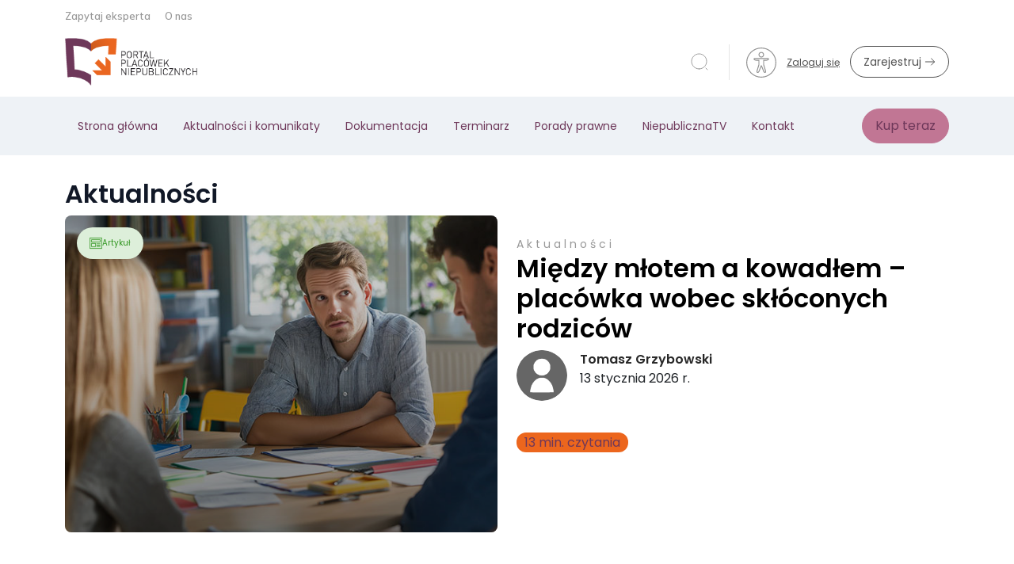

--- FILE ---
content_type: text/html; charset=UTF-8
request_url: https://www.placowki-niepubliczne.pl/
body_size: 17647
content:

<!DOCTYPE html>
<html lang="pl">
<head>
    <meta charset="UTF-8" />
    <meta name="viewport" content="width=device-width, initial-scale=1">
    <title>Portal Placówek Niepublicznych</title>
    <meta name="keywords" content="">
    <meta name="description" content="">

            <script>
    function wcagGetCookie(name) {
        let nameEQ = name + "=";
        let ca = document.cookie.split(';');
        for(let i=0; i < ca.length; i++) {
            let c = ca[i];
            while (c.charAt(0)==' ') c = c.substring(1,c.length);
            if (c.indexOf(nameEQ) == 0) return c.substring(nameEQ.length,c.length);
        }
        return null;
    }

    function wcagApplyInitialState() {
        var fontSizes = ['fsize70','fsize80','fsize90','fsize100','fsize110','fsize120','fsize130'];
        var fontSizeCookie = wcagGetCookie('jm-font-size');
        document.documentElement.classList.remove(...fontSizes);
        if (fontSizeCookie) {
            var count = parseInt(fontSizeCookie, 10);
            if (fontSizes.includes('fsize' + count)) {
                document.documentElement.classList.add('fsize' + count);
            }
        }

        var contrastClasses = ['night', 'highcontrast', 'highcontrast2', 'highcontrast3'];
        var contrastCookie = wcagGetCookie('contrast');

        document.documentElement.classList.remove(...contrastClasses);
        if (contrastCookie && contrastClasses.includes(contrastCookie)) {
            document.documentElement.classList.add(contrastCookie);
        }
    }
    document.addEventListener('DOMContentLoaded', wcagApplyInitialState);
</script>        <script src="/js/medium-vendor.js?v=293" type="text/javascript"></script>

    
            <script>
    function setCookie(cname, cvalue, exdays) {
        var d = new Date();
        d.setTime(d.getTime() + (exdays*24*60*60*1000));
        var expires = "expires="+ d.toUTCString();
        document.cookie = cname + "=" + cvalue + ";" + expires + ";path=/";
    }
    function getCookie(cname) {
        var name = cname + "=";
        var decodedCookie = decodeURIComponent(document.cookie);
        var ca = decodedCookie.split(';');
        for(var i = 0; i <ca.length; i++) {
            var c = ca[i];
            while (c.charAt(0) == ' ') {
                c = c.substring(1);
            }
            if (c.indexOf(name) == 0) {
                return c.substring(name.length, c.length);
            }
        }
        return "";
    }

    function guid() {
        function s4() {
            return Math.floor((1 + Math.random()) * 0x10000)
                .toString(16)
                .substring(1);
        }
        return s4() + s4() + '-' + s4() + '-' + s4() + '-' + s4() + '-' + s4() + s4() + s4();
    }
    var visitorId = null;
    var visitId = null;

    if (getCookie('visitorId') !== "") {
        visitorId = getCookie('visitorId');
    } else {
        visitorId = guid();
        setCookie('visitorId', visitorId, 365);
    }
    if (getCookie('visitId') !== "") {
        visitId = getCookie('visitId');
    } else {
        visitId = guid();
        document.cookie = "visitId=" + visitId + "; expires=0; path=/";
    }

            dataLayerUrl = "https://www.placowki-niepubliczne.pl/";
    
    window.dataLayer = window.dataLayer || [];
    window.dataLayer.push({
        'url': 'https://www.placowki-niepubliczne.pl/',        'visitorId': '',
        'visitId': '',
        'customerId': undefined,
        'loginStatus': 'wylogowany',
        'userType': ''
    });
</script>
        <style>
    :root {
            --leadingColor4: #00abee;
        --leadingColor4Hover: #0095cf;
        }
</style>    
    <link href="https://cdn.jsdelivr.net/npm/bootstrap@5.3.3/dist/css/bootstrap.min.css" rel="stylesheet" integrity="sha384-QWTKZyjpPEjISv5WaRU9OFeRpok6YctnYmDr5pNlyT2bRjXh0JMhjY6hW+ALEwIH" crossorigin="anonymous">
    <link rel="preconnect" href="https://fonts.googleapis.com">
    <link rel="preconnect" href="https://fonts.gstatic.com" crossorigin>
    <link href="https://fonts.googleapis.com/css2?family=Mulish:ital,wght@0,200..1000;1,200..1000&display=swap" rel="stylesheet">
    <link href="https://fonts.googleapis.com/css2?family=Poppins:ital,wght@0,100;0,200;0,300;0,400;0,500;0,600;0,700;0,800;0,900;1,100;1,200;1,300;1,400;1,500;1,600;1,700;1,800;1,900&display=swap" rel="stylesheet">

        <style>
  :root {
    --max-width: 1400px;
    --color-black: #000000;
    --color-txt-heading-primary: #111827;
    --color-text-body: #4B5563;
    --color-txt-20: #282828;
    --color-txt-30: #333333;
    --color-txt-40: #666666;
    --color-txt-60: #999999;
    --color-txt-80: #f2f2f2;
    --color-white: #ffffff;
    --color-white-text: #e0e0e0;
    --color-surface-100: #e5e5e5;
    --color-surface-800: #ccc;
    --color-surface-900: #fafbfb;
    --color-pr-10: #eef2f6;
    --color-pr-15: #f5f7fa;
    --color-pr-20: #6e385a;
    --color-pr-40: #9f7c92;
    --color-pr-60: #515151;
    --color-pr-80: #ec661d;
    --color-pr-90: #c17694;
    --color-pr-95: #ec661d;
    --color-pr-100: #ffb875;
    --color-success-20: #374d40;
    --color-success-40: #2e941d;
    --color-success-80: #dceee3;
    --color-success-90: #ddefda;
    --color-error-40: #ac3939;
    --color-error-20: #941d1d;
    --color-error-80: #f3ebe7;
    --color-accent-400: #faf4c5;
    --color-accent-800: #be8120;
    --color-footer-300: #cad4d8;
    --color-bg-myaccount-questions: #DFE6EE;
  }
</style>    <link rel="stylesheet" href="https://cdnjs.cloudflare.com/ajax/libs/OwlCarousel2/2.3.4/assets/owl.carousel.min.css">
    <link rel="stylesheet" href="https://cdnjs.cloudflare.com/ajax/libs/OwlCarousel2/2.3.4/assets/owl.theme.default.min.css">
        <link href="/css/medium-vendor.css?v=293" rel="stylesheet">
    <link href="/css/medium-styles.css?v=293" rel="stylesheet">

            
            <link rel="icon" type="image/png" href="https://www.placowki-niepubliczne.pl/media/cache/favicon_32_32/uploads/68a/588/68a588009bcf9283645473.webp?version=252" />
                <link rel="stylesheet" href="https://cdnjs.cloudflare.com/ajax/libs/OwlCarousel2/2.3.4/assets/owl.carousel.min.css">
    <link rel="stylesheet" href="https://cdnjs.cloudflare.com/ajax/libs/OwlCarousel2/2.3.4/assets/owl.theme.default.min.css">
        
            <!-- GetResponse Analytics -->
  <script type="text/javascript">
      
  (function(m, o, n, t, e, r, _){
          m['__GetResponseAnalyticsObject'] = e;m[e] = m[e] || function() {(m[e].q = m[e].q || []).push(arguments)};
          r = o.createElement(n);_ = o.getElementsByTagName(n)[0];r.async = 1;r.src = t;r.setAttribute('crossorigin', 'use-credentials');_.parentNode .insertBefore(r, _);
      })(window, document, 'script', 'https://edu.e-forum.pl/script/33f1d57a-481d-4285-8b96-d3394e916123/ga.js', 'GrTracking');


  </script>
  <!-- End GetResponse Analytics -->

        <style>
            
        </style>
    </head>
<body class="body-medium" data-wcag="wcag">

    
<div class="main-wrapper">
            




    <div id="locale" data-locale="pl"></div>

    <nav class="container-lg top-navbar d-none d-lg-flex">
        <div class="right">
            <a href="/zapytaj-eksperta"
           class="link"
           target="_self">
            Zapytaj eksperta
        </a>
            <a href="/o-nas"
           class="link"
           target="_self">
            O nas
        </a>
    </div>
<div class="social-wrapper">
                    </div>
    </nav>
    <header class="container-lg header-content">
        <div class="container-fluid d-flex justify-content-between align-items-center p-0">
    <div class="d-flex justify-content-center align-items-center d-lg-block mobile-logo-wrapper">
        <a class="navbar-brand" href="/">
            <img src="/uploads/687/8c7/6878c7fd2b4fb907611167.png"
                 alt="Portal Placówek Niepublicznych"
                 style="max-height: 60px"
            />
        </a>

        <a
            href="/oferta"
            class="btn btn-accent d-block d-lg-none"
        >
            Kup teraz
        </a>
    </div>

    <div class="d-flex align-items-center header-content__right">
        <button class="btn btn-icon p-0" data-bs-toggle="modal" data-bs-target="#modalSearch">
            <img class="kc-modal-search-icon" src="/images/medium/icons/icon-search.svg?v=293" alt="">
        </button>

        <div class="headerContent__btn-wrapper  d-none d-lg-flex align-items-center">
            <div class="nav-item nav-item-wcag">
                <a href="#" class="nav-link text-dark show-wcag-link">
                    <img src="/images/wcag-icon.svg?v=293" alt="Dostępność" class="icon-image">
                </a>

                                    <div class="wcag-box wcag-box-top">
    <div class="wcag-box-container">
        <ul class="jm-wcag-settings">
            <li class="contrast">
                <ul>
                    <li class="contrast-label">
                        <span class="jm-separator">Kontrast</span>
                    </li>
                    <li>
                        <a href="/?contrast=normal" class="jm-normal wcag-a-icon" title="Tryb domyślny">
                            <svg fill="currentColor" viewBox="0 0 24 24" id="font-2" data-name="Flat Color" xmlns="http://www.w3.org/2000/svg" class="icon flat-color">
    <path id="primary" d="M21,20h-.35L12.91,2.59a1,1,0,0,0-1.82,0L3.35,20H3a1,1,0,0,0,0,2H6a1,1,0,0,0,0-2H5.54l1.78-4h8.36l1.78,4H17a1,1,0,0,0,0,2h4a1,1,0,0,0,0-2ZM8.21,14,11.5,6.59,14.79,14Z" fill="currentColor"></path>
</svg>                            <span class="sr-only">Tryb domyślny</span>
                        </a>
                    </li>
                    <li>
                        <a href="/?contrast=highcontrast" class="jm-highcontrast wcag-a-icon" title="Tryb czarno-biały">
                            <svg fill="currentColor" viewBox="0 0 24 24" id="font-2" data-name="Flat Color" xmlns="http://www.w3.org/2000/svg" class="icon flat-color">
    <path id="primary" d="M21,20h-.35L12.91,2.59a1,1,0,0,0-1.82,0L3.35,20H3a1,1,0,0,0,0,2H6a1,1,0,0,0,0-2H5.54l1.78-4h8.36l1.78,4H17a1,1,0,0,0,0,2h4a1,1,0,0,0,0-2ZM8.21,14,11.5,6.59,14.79,14Z" fill="currentColor"></path>
</svg>                            <span class="sr-only">Tryb czarno-biały</span>
                        </a>
                    </li>
                    <li>
                        <a href="/?contrast=highcontrast2" class="jm-highcontrast2 wcag-a-icon" title="Tryb czarno-żółty">
                            <svg fill="currentColor" viewBox="0 0 24 24" id="font-2" data-name="Flat Color" xmlns="http://www.w3.org/2000/svg" class="icon flat-color">
    <path id="primary" d="M21,20h-.35L12.91,2.59a1,1,0,0,0-1.82,0L3.35,20H3a1,1,0,0,0,0,2H6a1,1,0,0,0,0-2H5.54l1.78-4h8.36l1.78,4H17a1,1,0,0,0,0,2h4a1,1,0,0,0,0-2ZM8.21,14,11.5,6.59,14.79,14Z" fill="currentColor"></path>
</svg>                            <span class="sr-only">"Tryb czarno-żółty</span>
                        </a>
                    </li>
                    <li>
                        <a href="/?contrast=highcontrast3" class="jm-highcontrast3 wcag-a-icon" title="Tryb żółto-czarny">
                            <svg fill="currentColor" viewBox="0 0 24 24" id="font-2" data-name="Flat Color" xmlns="http://www.w3.org/2000/svg" class="icon flat-color">
    <path id="primary" d="M21,20h-.35L12.91,2.59a1,1,0,0,0-1.82,0L3.35,20H3a1,1,0,0,0,0,2H6a1,1,0,0,0,0-2H5.54l1.78-4h8.36l1.78,4H17a1,1,0,0,0,0,2h4a1,1,0,0,0,0-2ZM8.21,14,11.5,6.59,14.79,14Z" fill="currentColor"></path>
</svg>                            <span class="sr-only">Tryb żółto-czarny</span>
                        </a>
                    </li>
                </ul>
            </li>
            <li class="resizer">
                <ul>
                    <li class="resizer-label"><span class="jm-separator">Czcionka</span></li>
                    <li>
                        <a href="/?fontsize=70" class="jm-font-smaller" title="Zmniejsz czcionkę">
                            <img src="/images/minus.svg?v=293"
                                 alt="Zmniejsz czcionkę"
                                 class="wcag-size-icon"
                            >
                            <span class="sr-only">Zmniejsz czcionkę</span>
                        </a>
                    </li>
                    <li class="no-margin">
                        <a href="/?fontsize=100" class="jm-font-normal" title="Domyślna czcionka">
                            <span class="wcag-a-icon">
                                <svg fill="currentColor" viewBox="0 0 24 24" id="font-2" data-name="Flat Color" xmlns="http://www.w3.org/2000/svg" class="icon flat-color">
    <path id="primary" d="M21,20h-.35L12.91,2.59a1,1,0,0,0-1.82,0L3.35,20H3a1,1,0,0,0,0,2H6a1,1,0,0,0,0-2H5.54l1.78-4h8.36l1.78,4H17a1,1,0,0,0,0,2h4a1,1,0,0,0,0-2ZM8.21,14,11.5,6.59,14.79,14Z" fill="currentColor"></path>
</svg>                            </span>
                            <span class="sr-only">Domyślna czcionka</span>
                        </a>
                    </li>
                    <li class="no-margin">
                        <a href="/?fontsize=130" class="jm-font-larger" title="Powiększ czcionkę">
                            <img src="/images/plus.svg?v=293"
                                 alt="Powiększ czcionkę"
                                 class="wcag-size-icon"
                            >
                            <span class="sr-only">Powiększ czcionkę</span>
                        </a>
                    </li>
                </ul>
            </li>
        </ul>
    </div>
</div>                            </div>

                            <button class="btn btn-link best-login">
                    Zaloguj się
                </button>

                <button class="btn btn-light best-register">
                    <span>Zarejestruj</span>
                </button>
                    </div>

                <form role="search" class="d-none">
            <input class="form-control" type="search" placeholder="Search" aria-label="Search">
        </form>
    </div>

    <div class="btn-mobile-toggler-wrapper d-lg-none">
        <div class="nav-item nav-item-wcag d-block d-lg-none">
            <a href="#" class="nav-link text-dark show-wcag-link">
                <img src="/images/wcag-icon.svg?v=293" alt="Dostępność" class="icon-image">
            </a>

                            <div class="wcag-box wcag-box-top">
    <div class="wcag-box-container">
        <ul class="jm-wcag-settings">
            <li class="contrast">
                <ul>
                    <li class="contrast-label">
                        <span class="jm-separator">Kontrast</span>
                    </li>
                    <li>
                        <a href="/?contrast=normal" class="jm-normal wcag-a-icon" title="Tryb domyślny">
                            <svg fill="currentColor" viewBox="0 0 24 24" id="font-2" data-name="Flat Color" xmlns="http://www.w3.org/2000/svg" class="icon flat-color">
    <path id="primary" d="M21,20h-.35L12.91,2.59a1,1,0,0,0-1.82,0L3.35,20H3a1,1,0,0,0,0,2H6a1,1,0,0,0,0-2H5.54l1.78-4h8.36l1.78,4H17a1,1,0,0,0,0,2h4a1,1,0,0,0,0-2ZM8.21,14,11.5,6.59,14.79,14Z" fill="currentColor"></path>
</svg>                            <span class="sr-only">Tryb domyślny</span>
                        </a>
                    </li>
                    <li>
                        <a href="/?contrast=highcontrast" class="jm-highcontrast wcag-a-icon" title="Tryb czarno-biały">
                            <svg fill="currentColor" viewBox="0 0 24 24" id="font-2" data-name="Flat Color" xmlns="http://www.w3.org/2000/svg" class="icon flat-color">
    <path id="primary" d="M21,20h-.35L12.91,2.59a1,1,0,0,0-1.82,0L3.35,20H3a1,1,0,0,0,0,2H6a1,1,0,0,0,0-2H5.54l1.78-4h8.36l1.78,4H17a1,1,0,0,0,0,2h4a1,1,0,0,0,0-2ZM8.21,14,11.5,6.59,14.79,14Z" fill="currentColor"></path>
</svg>                            <span class="sr-only">Tryb czarno-biały</span>
                        </a>
                    </li>
                    <li>
                        <a href="/?contrast=highcontrast2" class="jm-highcontrast2 wcag-a-icon" title="Tryb czarno-żółty">
                            <svg fill="currentColor" viewBox="0 0 24 24" id="font-2" data-name="Flat Color" xmlns="http://www.w3.org/2000/svg" class="icon flat-color">
    <path id="primary" d="M21,20h-.35L12.91,2.59a1,1,0,0,0-1.82,0L3.35,20H3a1,1,0,0,0,0,2H6a1,1,0,0,0,0-2H5.54l1.78-4h8.36l1.78,4H17a1,1,0,0,0,0,2h4a1,1,0,0,0,0-2ZM8.21,14,11.5,6.59,14.79,14Z" fill="currentColor"></path>
</svg>                            <span class="sr-only">"Tryb czarno-żółty</span>
                        </a>
                    </li>
                    <li>
                        <a href="/?contrast=highcontrast3" class="jm-highcontrast3 wcag-a-icon" title="Tryb żółto-czarny">
                            <svg fill="currentColor" viewBox="0 0 24 24" id="font-2" data-name="Flat Color" xmlns="http://www.w3.org/2000/svg" class="icon flat-color">
    <path id="primary" d="M21,20h-.35L12.91,2.59a1,1,0,0,0-1.82,0L3.35,20H3a1,1,0,0,0,0,2H6a1,1,0,0,0,0-2H5.54l1.78-4h8.36l1.78,4H17a1,1,0,0,0,0,2h4a1,1,0,0,0,0-2ZM8.21,14,11.5,6.59,14.79,14Z" fill="currentColor"></path>
</svg>                            <span class="sr-only">Tryb żółto-czarny</span>
                        </a>
                    </li>
                </ul>
            </li>
            <li class="resizer">
                <ul>
                    <li class="resizer-label"><span class="jm-separator">Czcionka</span></li>
                    <li>
                        <a href="/?fontsize=70" class="jm-font-smaller" title="Zmniejsz czcionkę">
                            <img src="/images/minus.svg?v=293"
                                 alt="Zmniejsz czcionkę"
                                 class="wcag-size-icon"
                            >
                            <span class="sr-only">Zmniejsz czcionkę</span>
                        </a>
                    </li>
                    <li class="no-margin">
                        <a href="/?fontsize=100" class="jm-font-normal" title="Domyślna czcionka">
                            <span class="wcag-a-icon">
                                <svg fill="currentColor" viewBox="0 0 24 24" id="font-2" data-name="Flat Color" xmlns="http://www.w3.org/2000/svg" class="icon flat-color">
    <path id="primary" d="M21,20h-.35L12.91,2.59a1,1,0,0,0-1.82,0L3.35,20H3a1,1,0,0,0,0,2H6a1,1,0,0,0,0-2H5.54l1.78-4h8.36l1.78,4H17a1,1,0,0,0,0,2h4a1,1,0,0,0,0-2ZM8.21,14,11.5,6.59,14.79,14Z" fill="currentColor"></path>
</svg>                            </span>
                            <span class="sr-only">Domyślna czcionka</span>
                        </a>
                    </li>
                    <li class="no-margin">
                        <a href="/?fontsize=130" class="jm-font-larger" title="Powiększ czcionkę">
                            <img src="/images/plus.svg?v=293"
                                 alt="Powiększ czcionkę"
                                 class="wcag-size-icon"
                            >
                            <span class="sr-only">Powiększ czcionkę</span>
                        </a>
                    </li>
                </ul>
            </li>
        </ul>
    </div>
</div>                    </div>
        <button class="btn btn-mobile-toggler d-block d-lg-none" style="z-index: 1888"
                type="button" data-bs-toggle="offcanvas" data-bs-target="#offcanvasRight" aria-controls="offcanvasRight">
            <span></span>
            <span></span>
            <span></span>
        </button>
    </div>
</div>
    </header>
    <nav class="navbar bottom-navbar navbar-expand-lg navbar-dark d-none d-lg-flex">
        <div class="container-lg">
    <div class="collapse navbar-collapse" id="main_nav">
        <ul class="navbar-nav">
                                                <li class="nav-item">
                        <a href="/"
                           class="nav-link"
                           target="_self"
                        >
                            Strona główna
                        </a>
                    </li>
                                                                <li class="nav-item">
                        <a href="/dzial/aktualnosci"
                           class="nav-link"
                           target="_self"
                        >
                            Aktualności i komunikaty
                        </a>
                    </li>
                                                                <li class="nav-item">
                        <a href="/dzial/dokumenty"
                           class="nav-link"
                           target="_self"
                        >
                            Dokumentacja
                        </a>
                    </li>
                                                                <li class="nav-item">
                        <a href="/terminarz"
                           class="nav-link"
                           target="_self"
                        >
                            Terminarz
                        </a>
                    </li>
                                                                <li class="nav-item">
                        <a href="/porady"
                           class="nav-link"
                           target="_self"
                        >
                            Porady prawne
                        </a>
                    </li>
                                                                <li class="nav-item">
                        <a href="/dzial/niepublicznatv"
                           class="nav-link"
                           target="_self"
                        >
                            NiepublicznaTV
                        </a>
                    </li>
                                                                <li class="nav-item">
                        <a href="/kontakt"
                           class="nav-link"
                           target="_self"
                        >
                            Kontakt
                        </a>
                    </li>
                                    </ul>
        <div class="ms-auto">
            <a href="/oferta" class="btn btn-accent">
                Kup teraz
            </a>
        </div>
    </div> <!-- navbar-collapse.// -->
</div> <!-- container-fluid.// -->
    </nav>

    
    <section class="main-block main-section-wrapper">
                                    
<section class="main-3-below block-section">
    <div class="container-lg">
                            <h2 class="header-title--lg">Aktualności</h2>
                                        <div class="row featured-article">
                <div class="col-12 col-lg-6 featured-article__pic">
                        
    <article class="article-image-box ">
        <a href="/artykul/miedzy-mlotem-a-kowadlem-placowka-wobec-skloconych-rodzicow" class="image-link">
                <div class="image-wrapper">
                    <img src="/uploads/696/601/69660139319ee762104867.jpeg" alt="" class="image">
        
        <div class="no-bg-change overlay "></div>
        <div class="label-wrapper">
            
                            <div class="label label--article">
                    <i class="icon icon-newspaper icon-success-40"></i>
                    <span class="text">Artykuł</span>
                </div>
                    </div>

                    <div class="text-wrapper text-wrapper--inside">
                                    <div class="category-wrapper">
                        <span class="category-label">Aktualności</span>
                    </div>
                                <h4 class="title">Między młotem a kowadłem – placówka wobec skłóconych rodziców</h4>
                <span class="date">13 stycznia 2026 r.</span>

                <div class="reading-reactions">
                                            <span class="label">
                            13 min. czytania
                        </span>
                                    </div>
            </div>
            </div>

        </a>

                    <div class="authors-box">
                <div class="item">
                    <div class="avatar">
                        <img src="/uploads/68a/588/68a588009c35e399364706.png" alt="">
                    </div>
                    <span class="name">Tomasz Grzybowski</span>
                </div>
            </div>
            </article>

                </div>

                <div class="col-12 col-lg-6 featured-article__info">
                                            <a class="category"
                           href="/dzial/aktualnosci">
                            Aktualności
                        </a>
                                        <h1 class="title">
                        <a href="/artykul/miedzy-mlotem-a-kowadlem-placowka-wobec-skloconych-rodzicow">
                            Między młotem a kowadłem – placówka wobec skłóconych rodziców
                        </a>
                    </h1>

                                            <div class="author-box">
                            <div class="avatar">
                                <img src="/uploads/68a/588/68a588009c35e399364706.png" alt="">
                            </div>
                            <div class="info">
                                <a class="name"
                                   href="/autor/tomasz-grzybowski">
                                    Tomasz Grzybowski
                                </a>
                                <p class="date">
                                    13 stycznia 2026 r.
                                </p>
                            </div>
                        </div>
                    
                    <div class="reading-reactions">
                                                    <span class="label">
                                13 min. czytania
                            </span>
                                            </div>
                </div>
            </div>
                            <section class="row">
                                            <div class="col-xl-4 col-md-6 col-12">
                                
    <article class="article-image-box article-image-box--small">
        <a href="/artykul/kontrola-sanepidu-krok-po-kroku-poradnik-dla-dyrektora-przedszkola" class="image-link">
                <div class="image-wrapper">
                    <img src="/uploads/696/5ff/6965fff35d53c920420883.jpeg" alt="" class="image">
        
        <div class="no-bg-change overlay "></div>
        <div class="label-wrapper">
            
                            <div class="label label--article">
                    <i class="icon icon-newspaper icon-success-40"></i>
                    <span class="text">Artykuł</span>
                </div>
                    </div>

                    <div class="text-wrapper text-wrapper--inside">
                                    <div class="category-wrapper">
                        <span class="category-label">Aktualności</span>
                    </div>
                                <h4 class="title">Kontrola sanepidu krok po kroku – poradnik dla dyrektora przedszkola</h4>
                <span class="date">13 stycznia 2026 r.</span>

                <div class="reading-reactions">
                                            <span class="label">
                            9 min. czytania
                        </span>
                                    </div>
            </div>
            </div>

        </a>

                    <div class="authors-box">
                <div class="item">
                    <div class="avatar">
                        <img src="/uploads/687/8d2/6878d24277583420604306.jpg" alt="">
                    </div>
                    <span class="name">Joanna Hersztek</span>
                </div>
            </div>
            </article>

                        </div>
                                            <div class="col-xl-4 col-md-6 col-12">
                                
    <article class="article-image-box article-image-box--small">
        <a href="/artykul/dotacje-a-wynagrodzenia-finansowanie-umow-o-prace-i-umow-cywilnoprawnych" class="image-link">
                <div class="image-wrapper">
                    <img src="/uploads/694/55b/69455b1b07a92585419627.jpeg" alt="" class="image">
        
        <div class="no-bg-change overlay "></div>
        <div class="label-wrapper">
            
                            <div class="label label--article">
                    <i class="icon icon-newspaper icon-success-40"></i>
                    <span class="text">Artykuł</span>
                </div>
                    </div>

                    <div class="text-wrapper text-wrapper--inside">
                                    <div class="category-wrapper">
                        <span class="category-label">Aktualności</span>
                    </div>
                                <h4 class="title">Dotacje a wynagrodzenia – finansowanie umów o pracę i umów cywilnoprawnych</h4>
                <span class="date">19 grudnia 2025 r.</span>

                <div class="reading-reactions">
                                            <span class="label">
                            19 min. czytania
                        </span>
                                    </div>
            </div>
            </div>

        </a>

                    <div class="authors-box">
                <div class="item">
                    <div class="avatar">
                        <img src="/uploads/687/8d1/6878d1ea1168a305164548.jpg" alt="">
                    </div>
                    <span class="name">Robert Kamionowski</span>
                </div>
            </div>
            </article>

                        </div>
                                            <div class="col-xl-4 col-md-6 col-12">
                                
    <article class="article-image-box article-image-box--small">
        <a href="/artykul/prezydent-karol-nawrocki-zawetowal-ustawe-kompas-jutra-kluczowa-reforma-edukacji-zatrzymana" class="image-link">
                <div class="image-wrapper">
                    <img src="/uploads/694/559/694559fdec637382162003.jpeg" alt="" class="image">
        
        <div class="no-bg-change overlay "></div>
        <div class="label-wrapper">
            
                            <div class="label label--article">
                    <i class="icon icon-newspaper icon-success-40"></i>
                    <span class="text">Artykuł</span>
                </div>
                    </div>

                    <div class="text-wrapper text-wrapper--inside">
                                    <div class="category-wrapper">
                        <span class="category-label">Aktualności</span>
                    </div>
                                <h4 class="title">Prezydent Karol Nawrocki zawetował ustawę „Kompas Jutra” – kluczowa reforma edukacji zatrzymana</h4>
                <span class="date">19 grudnia 2025 r.</span>

                <div class="reading-reactions">
                                            <span class="label">
                            2 min. czytania
                        </span>
                                    </div>
            </div>
            </div>

        </a>

                    <div class="authors-box">
                <div class="item">
                    <div class="avatar">
                        <img src="/uploads/68a/588/68a588009c35e399364706.png" alt="">
                    </div>
                    <span class="name">Redakcja</span>
                </div>
            </div>
            </article>

                        </div>
                                    </section>
                        </div>
</section>

            <section class="files-grid block-section">
    <div class="container-xl">
        <div class="header-wrapper">
            <div>
                                    <h2 class="header-title--lg">Pytania od użytkowników serwisu</h2>
                            </div>
            <a href="/porady" class="btn btn-link">Pokaż wszystkie</a>
        </div>

                    
<section class="row row-files-grid">
            <div class="col-12 col-md-6">
                <div class="fileItem">
        <div class="fileItem__image-wrapper">
            <img src="/images/medium/icons/icon-section.svg?v=293" alt="" class="icon-section">
        </div>
        <div class="fileItem__text-wrapper">
            <a href="/porada/awans-zawodowy-osoby-bedacej-na-dwoch-stanowiskach-dyrektora-i-pedagoga-specjalnego" class="fileItem__title">
                Awans zawodowy osoby będącej na dwóch stanowiskach: dyrektora i pedagoga specjalnego
            </a>
            <span class="fileItem__date">
                27 grudnia 2025 r.
            </span>
        </div>
    </div>

        </div>
            <div class="col-12 col-md-6">
                <div class="fileItem">
        <div class="fileItem__image-wrapper">
            <img src="/images/medium/icons/icon-section.svg?v=293" alt="" class="icon-section">
        </div>
        <div class="fileItem__text-wrapper">
            <a href="/porada/kompetencje-zarzadu-w-placowce-niepublicznej" class="fileItem__title">
                Kompetencje zarządu w placówce niepublicznej
            </a>
            <span class="fileItem__date">
                30 października 2025 r.
            </span>
        </div>
    </div>

        </div>
            <div class="col-12 col-md-6">
                <div class="fileItem">
        <div class="fileItem__image-wrapper">
            <img src="/images/medium/icons/icon-section.svg?v=293" alt="" class="icon-section">
        </div>
        <div class="fileItem__text-wrapper">
            <a href="/porada/dzien-dobry-czy-mozliwosc-utworzenia-filii-niepublicznej-poradni-psychologiczno-pedagogicznej-powin" class="fileItem__title">
                Dzień dobry, Czy możliwość utworzenia filii niepublicznej Poradni Psychologiczno-pedagogicznej powin
            </a>
            <span class="fileItem__date">
                29 lipca 2025 r.
            </span>
        </div>
    </div>

        </div>
            <div class="col-12 col-md-6">
                <div class="fileItem">
        <div class="fileItem__image-wrapper">
            <img src="/images/medium/icons/icon-section.svg?v=293" alt="" class="icon-section">
        </div>
        <div class="fileItem__text-wrapper">
            <a href="/porada/dzien-dobry-awans-zawodowy-wedlug-nowych-zasad-obowiazuje-rowniez-w-przypadku-szkol-n" class="fileItem__title">
                Dzień dobry. awans zawodowy według nowych zasad obowiązuje również w przypadku szkół n
            </a>
            <span class="fileItem__date">
                19 lipca 2025 r.
            </span>
        </div>
    </div>

        </div>
            <div class="col-12 col-md-6">
                <div class="fileItem">
        <div class="fileItem__image-wrapper">
            <img src="/images/medium/icons/icon-section.svg?v=293" alt="" class="icon-section">
        </div>
        <div class="fileItem__text-wrapper">
            <a href="/porada/dzien-dobry-czy-zakladajac-szkole-niepubliczna-mozna-wpisac-2-wlascicieli-osoby-fizyczne-czy-sa" class="fileItem__title">
                Dzień dobry. Czy zakładając szkołę niepubliczną można wpisać 2 właścicieli osoby fizyczne. Czy są 
            </a>
            <span class="fileItem__date">
                14 lipca 2025 r.
            </span>
        </div>
    </div>

        </div>
            <div class="col-12 col-md-6">
                <div class="fileItem">
        <div class="fileItem__image-wrapper">
            <img src="/images/medium/icons/icon-section.svg?v=293" alt="" class="icon-section">
        </div>
        <div class="fileItem__text-wrapper">
            <a href="/porada/prosze-o-porade-w-ofercie-swojej-szkoly-niepublicznej-posiadam-zajecia-jogi-i-tanca-ktore" class="fileItem__title">
                Proszę o poradę: w ofercie swojej szkoły niepublicznej posiadam zajęcia jogi i tańca, które, 
            </a>
            <span class="fileItem__date">
                6 czerwca 2025 r.
            </span>
        </div>
    </div>

        </div>
            <div class="col-12 col-md-6">
                <div class="fileItem">
        <div class="fileItem__image-wrapper">
            <img src="/images/medium/icons/icon-section.svg?v=293" alt="" class="icon-section">
        </div>
        <div class="fileItem__text-wrapper">
            <a href="/porada/prosze-o-pomoc-w-ponizszej-kwestii-prowadze-niepubliczna-szkole-podstawowa-od-przyszlego-roku-szko" class="fileItem__title">
                Proszę o pomoc w poniższej kwestii: prowadzę niepubliczną szkołę podstawową. Od przyszłego roku szko
            </a>
            <span class="fileItem__date">
                6 czerwca 2025 r.
            </span>
        </div>
    </div>

        </div>
            <div class="col-12 col-md-6">
                <div class="fileItem">
        <div class="fileItem__image-wrapper">
            <img src="/images/medium/icons/icon-section.svg?v=293" alt="" class="icon-section">
        </div>
        <div class="fileItem__text-wrapper">
            <a href="/porada/na-jakich-warunkach-od-1-lipca-2025-bedzie-mozna-zapisac-sluchacza-obcokrajowca-do-szkoly-policealne" class="fileItem__title">
                Na jakich warunkach od 1 lipca 2025 będzie można zapisać słuchacza obcokrajowca do szkoły policealne
            </a>
            <span class="fileItem__date">
                20 maja 2025 r.
            </span>
        </div>
    </div>

        </div>
    </section>
        </section>


            <section class="files-grid block-section">
    <div class="container-xl">
        <div class="header-wrapper">
            <div>
                                                    <h2 class="header-title--lg">Nowe dokumenty</h2>
                
                            </div>
        </div>

                    
<section class="row">
            <div class="col-12 col-md-6">
                <div class="fileItem">
        <div class="fileItem__image-wrapper">
                <img src="/images/medium/icons/icon-file-doc.svg?v=293" alt="" class="fileItem__image">
        </div>
        <div class="fileItem__text-wrapper">
            <a href="/plik/kontrola-sanepidu-w-przedszkolu-checklista-dla-dyrektora" class="fileItem__title">
                Kontrola sanepidu w przedszkolu - checklista dla dyrektora
            </a>
            <span class="fileItem__date">13 stycznia 2026 r.</span>
        </div>
        <div class="fileItem__btn-wrapper">
            <span class="separator"></span>
                        <a href="/plik/kontrola-sanepidu-w-przedszkolu-checklista-dla-dyrektora" class="fileItem__btn fileItem__btn--link">
                <i class="icon icon-caret-right icon-txt-60"></i>
            </a>
        </div>
    </div>

        </div>
            <div class="col-12 col-md-6">
                <div class="fileItem">
        <div class="fileItem__image-wrapper">
                <img src="/images/medium/icons/icon-file-doc.svg?v=293" alt="" class="fileItem__image">
        </div>
        <div class="fileItem__text-wrapper">
            <a href="/plik/terminarz-zadan-dyrektora-niepublicznych-jednostek-oswiaty-grudzien-2025-r" class="fileItem__title">
                Terminarz zadań dyrektora niepublicznych jednostek oświaty – grudzień 2025 r.
            </a>
            <span class="fileItem__date">4 grudnia 2025 r.</span>
        </div>
        <div class="fileItem__btn-wrapper">
            <span class="separator"></span>
                        <a href="/plik/terminarz-zadan-dyrektora-niepublicznych-jednostek-oswiaty-grudzien-2025-r" class="fileItem__btn fileItem__btn--link">
                <i class="icon icon-caret-right icon-txt-60"></i>
            </a>
        </div>
    </div>

        </div>
            <div class="col-12 col-md-6">
                <div class="fileItem">
        <div class="fileItem__image-wrapper">
                <img src="/images/medium/icons/icon-file-doc.svg?v=293" alt="" class="fileItem__image">
        </div>
        <div class="fileItem__text-wrapper">
            <a href="/plik/terminarz-zadan-dyrektora-niepublicznych-jednostek-oswiaty-styczen-2026-r" class="fileItem__title">
                Terminarz zadań dyrektora niepublicznych jednostek oświaty – styczeń 2026 r.
            </a>
            <span class="fileItem__date">4 grudnia 2025 r.</span>
        </div>
        <div class="fileItem__btn-wrapper">
            <span class="separator"></span>
                        <a href="/plik/terminarz-zadan-dyrektora-niepublicznych-jednostek-oswiaty-styczen-2026-r" class="fileItem__btn fileItem__btn--link">
                <i class="icon icon-caret-right icon-txt-60"></i>
            </a>
        </div>
    </div>

        </div>
            <div class="col-12 col-md-6">
                <div class="fileItem">
        <div class="fileItem__image-wrapper">
                <img src="/images/medium/icons/icon-file-doc.svg?v=293" alt="" class="fileItem__image">
        </div>
        <div class="fileItem__text-wrapper">
            <a href="/plik/przykladowy-opis-formalny-dokumentu-na-odwrocie" class="fileItem__title">
                Przykładowy opis formalny dokumentu na odwrocie
            </a>
            <span class="fileItem__date">28 listopada 2025 r.</span>
        </div>
        <div class="fileItem__btn-wrapper">
            <span class="separator"></span>
                        <a href="/plik/przykladowy-opis-formalny-dokumentu-na-odwrocie" class="fileItem__btn fileItem__btn--link">
                <i class="icon icon-caret-right icon-txt-60"></i>
            </a>
        </div>
    </div>

        </div>
            <div class="col-12 col-md-6">
                <div class="fileItem">
        <div class="fileItem__image-wrapper">
                <img src="/images/medium/icons/icon-file-doc.svg?v=293" alt="" class="fileItem__image">
        </div>
        <div class="fileItem__text-wrapper">
            <a href="/plik/rozliczanie-dotacji-na-uczniow-z-niepelnosprawnosciami" class="fileItem__title">
                Rozliczanie dotacji na uczniów z niepełnosprawnościami
            </a>
            <span class="fileItem__date">28 listopada 2025 r.</span>
        </div>
        <div class="fileItem__btn-wrapper">
            <span class="separator"></span>
                        <a href="/plik/rozliczanie-dotacji-na-uczniow-z-niepelnosprawnosciami" class="fileItem__btn fileItem__btn--link">
                <i class="icon icon-caret-right icon-txt-60"></i>
            </a>
        </div>
    </div>

        </div>
            <div class="col-12 col-md-6">
                <div class="fileItem">
        <div class="fileItem__image-wrapper">
                <img src="/images/medium/icons/icon-file-doc.svg?v=293" alt="" class="fileItem__image">
        </div>
        <div class="fileItem__text-wrapper">
            <a href="/plik/przykladowe-rozliczenie-dotacji" class="fileItem__title">
                Przykładowe rozliczenie dotacji
            </a>
            <span class="fileItem__date">28 listopada 2025 r.</span>
        </div>
        <div class="fileItem__btn-wrapper">
            <span class="separator"></span>
                        <a href="/plik/przykladowe-rozliczenie-dotacji" class="fileItem__btn fileItem__btn--link">
                <i class="icon icon-caret-right icon-txt-60"></i>
            </a>
        </div>
    </div>

        </div>
            <div class="col-12 col-md-6">
                <div class="fileItem">
        <div class="fileItem__image-wrapper">
                <img src="/images/medium/icons/icon-file-doc.svg?v=293" alt="" class="fileItem__image">
        </div>
        <div class="fileItem__text-wrapper">
            <a href="/plik/plan-budzetowy-placowki-niepublicznej" class="fileItem__title">
                Plan budżetowy placówki niepublicznej
            </a>
            <span class="fileItem__date">28 listopada 2025 r.</span>
        </div>
        <div class="fileItem__btn-wrapper">
            <span class="separator"></span>
                        <a href="/plik/plan-budzetowy-placowki-niepublicznej" class="fileItem__btn fileItem__btn--link">
                <i class="icon icon-caret-right icon-txt-60"></i>
            </a>
        </div>
    </div>

        </div>
            <div class="col-12 col-md-6">
                <div class="fileItem">
        <div class="fileItem__image-wrapper">
                <img src="/images/medium/icons/icon-file-doc.svg?v=293" alt="" class="fileItem__image">
        </div>
        <div class="fileItem__text-wrapper">
            <a href="/plik/terminarz-zadan-dyrektora-niepublicznych-jednostek-oswiaty-listopad-2025-r" class="fileItem__title">
                Terminarz zadań dyrektora niepublicznych jednostek oświaty – listopad 2025 r.
            </a>
            <span class="fileItem__date">23 listopada 2025 r.</span>
        </div>
        <div class="fileItem__btn-wrapper">
            <span class="separator"></span>
                        <a href="/plik/terminarz-zadan-dyrektora-niepublicznych-jednostek-oswiaty-listopad-2025-r" class="fileItem__btn fileItem__btn--link">
                <i class="icon icon-caret-right icon-txt-60"></i>
            </a>
        </div>
    </div>

        </div>
            <div class="col-12 col-md-6">
                <div class="fileItem">
        <div class="fileItem__image-wrapper">
                <img src="/images/medium/icons/icon-file-doc.svg?v=293" alt="" class="fileItem__image">
        </div>
        <div class="fileItem__text-wrapper">
            <a href="/plik/rejestr-ryzyka-w-przedszkolu" class="fileItem__title">
                Rejestr ryzyka w przedszkolu
            </a>
            <span class="fileItem__date">26 czerwca 2023 r.</span>
        </div>
        <div class="fileItem__btn-wrapper">
            <span class="separator"></span>
                        <a href="/plik/rejestr-ryzyka-w-przedszkolu" class="fileItem__btn fileItem__btn--link">
                <i class="icon icon-caret-right icon-txt-60"></i>
            </a>
        </div>
    </div>

        </div>
            <div class="col-12 col-md-6">
                <div class="fileItem">
        <div class="fileItem__image-wrapper">
                <img src="/images/medium/icons/icon-file-doc.svg?v=293" alt="" class="fileItem__image">
        </div>
        <div class="fileItem__text-wrapper">
            <a href="/plik/przykladowe-procedury-dzialan-profilaktycznych-i-interwencyjnych-dyrektora-szkoly-lub-placowki" class="fileItem__title">
                Przykładowe procedury działań profilaktycznych i interwencyjnych dyrektora szkoły lub placówki
            </a>
            <span class="fileItem__date">26 czerwca 2023 r.</span>
        </div>
        <div class="fileItem__btn-wrapper">
            <span class="separator"></span>
                        <a href="/plik/przykladowe-procedury-dzialan-profilaktycznych-i-interwencyjnych-dyrektora-szkoly-lub-placowki" class="fileItem__btn fileItem__btn--link">
                <i class="icon icon-caret-right icon-txt-60"></i>
            </a>
        </div>
    </div>

        </div>
    </section>
            </div>
</section>

            
<section class="main-3-below block-section">
    <div class="container-lg">
                            <h2 class="header-title--lg">NiepublicznaTV</h2>
                                        <div class="row featured-article">
                <div class="col-12 col-lg-6 featured-article__pic">
                        
    <article class="article-image-box ">
        <a href="/wideo/zmiany-w-nadzorze-pedagogicznym-nad-placowkami-niepublicznymi" class="image-link">
                <div class="image-wrapper">
                    <img src="/uploads/68e/e4a/68ee4a558d104319507049.jpeg" alt="" class="image">
        
        <div class="no-bg-change overlay "></div>
        <div class="label-wrapper">
            
                            <div class="label label--video">
                    <i class="icon icon-video icon-error-20"></i>
                    <span class="text">Wideo</span>
                </div>
                    </div>

                    <div class="text-wrapper text-wrapper--inside">
                                    <div class="category-wrapper">
                        <span class="category-label">NiepublicznaTV</span>
                    </div>
                                <h4 class="title">Zmiany w nadzorze pedagogicznym nad placówkami niepublicznymi</h4>
                <span class="date">14 października 2025 r.</span>

                <div class="reading-reactions">
                                    </div>
            </div>
            </div>

        </a>

                    <div class="authors-box">
                <div class="item">
                    <div class="avatar">
                        <img src="/uploads/68a/588/68a588009c35e399364706.png" alt="">
                    </div>
                    <span class="name">Redakcja</span>
                </div>
            </div>
            </article>

                </div>

                <div class="col-12 col-lg-6 featured-article__info">
                                            <a class="category"
                           href="/dzial/niepublicznatv">
                            NiepublicznaTV
                        </a>
                                        <h1 class="title">
                        <a href="/wideo/zmiany-w-nadzorze-pedagogicznym-nad-placowkami-niepublicznymi">
                            Zmiany w nadzorze pedagogicznym nad placówkami niepublicznymi
                        </a>
                    </h1>

                                            <div class="author-box">
                            <div class="avatar">
                                <img src="/uploads/68a/588/68a588009c35e399364706.png" alt="">
                            </div>
                            <div class="info">
                                <a class="name"
                                   href="/autor/redakcja">
                                    Redakcja
                                </a>
                                <p class="date">
                                    14 października 2025 r.
                                </p>
                            </div>
                        </div>
                    
                    <div class="reading-reactions">
                                            </div>
                </div>
            </div>
                            <section class="row">
                                            <div class="col-xl-4 col-md-6 col-12">
                                
    <article class="article-image-box article-image-box--small">
        <a href="/wideo/dotacje-na-uczniow-z-niepelnosprawnosciami" class="image-link">
                <div class="image-wrapper">
                    <img src="/uploads/68e/e49/68ee49e05b42c926891882.jpeg" alt="" class="image">
        
        <div class="no-bg-change overlay "></div>
        <div class="label-wrapper">
            
                            <div class="label label--video">
                    <i class="icon icon-video icon-error-20"></i>
                    <span class="text">Wideo</span>
                </div>
                    </div>

                    <div class="text-wrapper text-wrapper--inside">
                                    <div class="category-wrapper">
                        <span class="category-label">NiepublicznaTV</span>
                    </div>
                                <h4 class="title">Dotacje na uczniów z niepełnosprawnościami</h4>
                <span class="date">14 października 2025 r.</span>

                <div class="reading-reactions">
                                    </div>
            </div>
            </div>

        </a>

                    <div class="authors-box">
                <div class="item">
                    <div class="avatar">
                        <img src="/uploads/687/8d1/6878d1ea1168a305164548.jpg" alt="">
                    </div>
                    <span class="name">Robert Kamionowski</span>
                </div>
            </div>
            </article>

                        </div>
                                            <div class="col-xl-4 col-md-6 col-12">
                                
    <article class="article-image-box article-image-box--small">
        <a href="/wideo/bledy-w-dokumentacji-dotacyjnej" class="image-link">
                <div class="image-wrapper">
                    <img src="/uploads/68e/e49/68ee49617af27628843687.jpg" alt="" class="image">
        
        <div class="no-bg-change overlay "></div>
        <div class="label-wrapper">
            
                            <div class="label label--video">
                    <i class="icon icon-video icon-error-20"></i>
                    <span class="text">Wideo</span>
                </div>
                    </div>

                    <div class="text-wrapper text-wrapper--inside">
                                    <div class="category-wrapper">
                        <span class="category-label">NiepublicznaTV</span>
                    </div>
                                <h4 class="title">Błędy w dokumentacji dotacyjnej</h4>
                <span class="date">14 października 2025 r.</span>

                <div class="reading-reactions">
                                    </div>
            </div>
            </div>

        </a>

                    <div class="authors-box">
                <div class="item">
                    <div class="avatar">
                        <img src="/uploads/687/8d1/6878d1ea1168a305164548.jpg" alt="">
                    </div>
                    <span class="name">Robert Kamionowski</span>
                </div>
            </div>
            </article>

                        </div>
                                    </section>
                        </div>
</section>

            <section class="authors-carousel block-section">
    <div class="container-xl">
        <div class="header-wrapper">
            <div>
                                                    <h2 class="header-title--lg">Autorzy</h2>
                
                            </div>
            <div id="author-nav-container" class="carousel-nav-container"></div>
        </div>

        <div class="owl-carousel author-carousel">
                    <div class="item">
                <a href="/autor/joanna-hersztek">
                    <div class="item__image-wrapper">
                        <div class="no-bg-change item__image" style="background-image: url(/uploads/687/8d2/6878d24277583420604306.jpg)"></div>
                    </div>
                    <div class="text-wrapper">
                        <div class="item__title">Joanna Hersztek</div>
                        <div class="item__subtitle"></div>
                        <div class="item__desc"><p>Dyrektorka i Nauczycielka wychowania przedszkolnego w Niepublicznym Prze...</div>
                    </div>
                </a>
            </div>
                    <div class="item">
                <a href="/autor/leszek-zalesny">
                    <div class="item__image-wrapper">
                        <div class="no-bg-change item__image" style="background-image: url(/uploads/687/8d1/6878d1c6d428c310549735.jpg)"></div>
                    </div>
                    <div class="text-wrapper">
                        <div class="item__title">Leszek Zaleśny</div>
                        <div class="item__subtitle"></div>
                        <div class="item__desc"><p>Ekspert w zakresie prawa oświatowego, specjalista ds. organizacji i zarz...</div>
                    </div>
                </a>
            </div>
                    <div class="item">
                <a href="/autor/malgorzata-loskot">
                    <div class="item__image-wrapper">
                        <div class="no-bg-change item__image" style="background-image: url(/uploads/687/8d2/6878d22e5896e390951527.jpg)"></div>
                    </div>
                    <div class="text-wrapper">
                        <div class="item__title">Małgorzata Łoskot</div>
                        <div class="item__subtitle"></div>
                        <div class="item__desc"><p>Absolwentka Akademii Pedagogiki Specjalnej w Warszawie. Redaktor prowadz...</div>
                    </div>
                </a>
            </div>
                    <div class="item">
                <a href="/autor/marcin-majchrzak">
                    <div class="item__image-wrapper">
                        <div class="no-bg-change item__image" style="background-image: url(/uploads/687/8d2/6878d21543377271769011.jpg)"></div>
                    </div>
                    <div class="text-wrapper">
                        <div class="item__title">Marcin Majchrzak</div>
                        <div class="item__subtitle"></div>
                        <div class="item__desc"><p>Radca prawny, członek Okręgowej Izby Radców Prawnych w Warszawie. Specja...</div>
                    </div>
                </a>
            </div>
                    <div class="item">
                <a href="/autor/michal-lyszczarz">
                    <div class="item__image-wrapper">
                        <div class="no-bg-change item__image" style="background-image: url(/uploads/687/8d1/6878d1ffa6689589357749.jpg)"></div>
                    </div>
                    <div class="text-wrapper">
                        <div class="item__title">Michał Łyszczarz</div>
                        <div class="item__subtitle"></div>
                        <div class="item__desc"><p>Ekspert prawa oświatowego i samorządu terytorialnego. Współautor komenta...</div>
                    </div>
                </a>
            </div>
                    <div class="item">
                <a href="/autor/michal-twardosz">
                    <div class="item__image-wrapper">
                        <div class="no-bg-change item__image" style="background-image: url(/uploads/687/8d2/6878d25a82cac694652062.jpg)"></div>
                    </div>
                    <div class="text-wrapper">
                        <div class="item__title">Michał Twardosz</div>
                        <div class="item__subtitle"></div>
                        <div class="item__desc"><p>Absolwent politologii na Uniwersytecie Pedagogicznym w Krakowie. Ukończy...</div>
                    </div>
                </a>
            </div>
                    <div class="item">
                <a href="/autor/robert-kamionowski">
                    <div class="item__image-wrapper">
                        <div class="no-bg-change item__image" style="background-image: url(/uploads/687/8d1/6878d1ea1168a305164548.jpg)"></div>
                    </div>
                    <div class="text-wrapper">
                        <div class="item__title">Robert Kamionowski</div>
                        <div class="item__subtitle"></div>
                        <div class="item__desc"><p>Radca prawny w Kancelarii Peter Nielsen &amp; Partners, absolwent Wydzia...</div>
                    </div>
                </a>
            </div>
                    <div class="item">
                <a href="/autor/roza-szyperek">
                    <div class="item__image-wrapper">
                        <div class="no-bg-change item__image" style="background-image: url(/uploads/687/8d2/6878d26ee8c3b766022025.jpg)"></div>
                    </div>
                    <div class="text-wrapper">
                        <div class="item__title">Róża Szyperek</div>
                        <div class="item__subtitle"></div>
                        <div class="item__desc"><p>Dyrektor marketingu skandynawskiej sieci Przedszkoli i Żłobków Norlandia...</div>
                    </div>
                </a>
            </div>
                </div>
    </div>
</section>

        </section>
    <footer class="footer">
        
<div class="container-lg">
    <div class="footer-top">
        <div class="footer-top__left">
            <img src="/uploads/687/8c7/6878c7fd2b4fb907611167.png"
                 alt="Portal Placówek Niepublicznych"
                 class="logo" style="max-height: 60px"
            />

            <div class="desc-wrapper d-lg-none">
                <p class="desc">
                    <p>Pierwszy w Polsce portal dyrektorów szkół i przedszkoli niepublicznych z dokumentacją i poradami ekspertów w zakresie finansów i dotacji, zakładania i zarządzania placówką, spraw kadrowych, przygotowania do kontroli.</p>
                </p>
            </div>

            <div class="footer-nav-wrapper">
                                                            <div class="footer-nav-box">
                            <h4 class="header"></h4>
                            <ul class="footer-nav">
                                                                    <li class="item">
                                        <a href="/oferta" class="link">Oferta</a>
                                    </li>
                                                                    <li class="item">
                                        <a href="/faq" class="link">FAQ</a>
                                    </li>
                                                                    <li class="item">
                                        <a href="/polityka-prywatnosci" class="link">Polityka prywatności</a>
                                    </li>
                                                                    <li class="item">
                                        <a href="/regulamin" class="link">Regulamin</a>
                                    </li>
                                                                    <li class="item">
                                        <a href="/kontakt" class="link">Kontakt i reklama w serwisie</a>
                                    </li>
                                                                    <li class="item">
                                        <a href="/dzial/archiwum" class="link">Archiwum</a>
                                    </li>
                                                                    <li class="item">
                                        <a href="https://e-forum.pl/informacja-o-dostepnosci" class="link">Dostępność cyfrowa</a>
                                    </li>
                                                            </ul>
                        </div>
                                                                                                                        </div>
        </div>
        <div class="footer-top__right">
            <div class="desc-wrapper d-none d-lg-block">
                <p class="desc">
                    <p>Pierwszy w Polsce portal dyrektorów szkół i przedszkoli niepublicznych z dokumentacją i poradami ekspertów w zakresie finansów i dotacji, zakładania i zarządzania placówką, spraw kadrowych, przygotowania do kontroli.</p>
                </p>
            </div>
            <div class="socials d-none d-lg-flex">
                                                                                            </div>
        </div>
    </div>
    <div class="footer-bottom">
        <div class="copyright-wrapper">
            <p class="copy-text">
                © 2026 Forum Media Polska Sp. z o.o.
            </p>
        </div>

        
        <div class="socials d-lg-none">
                                                                    </div>
    </div>
</div>
    </footer>
</div>

<script src="/bundles/fosjsrouting/js/router.js?v=293" type="text/javascript"></script>
<script>
  function routerSetData(data) {
    data.scheme = 'https';
    fos.Router.setData(data);
  }
</script>
<script src="/js/fos_js_routes.js"></script>
<script src="https://cdn.jsdelivr.net/npm/@popperjs/core@2.11.8/dist/umd/popper.min.js" integrity="sha384-I7E8VVD/ismYTF4hNIPjVp/Zjvgyol6VFvRkX/vR+Vc4jQkC+hVqc2pM8ODewa9r" crossorigin="anonymous"></script>
<script src="https://cdn.jsdelivr.net/npm/bootstrap@5.3.3/dist/js/bootstrap.min.js" integrity="sha384-0pUGZvbkm6XF6gxjEnlmuGrJXVbNuzT9qBBavbLwCsOGabYfZo0T0to5eqruptLy" crossorigin="anonymous"></script>
    <script src="https://cdnjs.cloudflare.com/ajax/libs/OwlCarousel2/2.3.4/owl.carousel.min.js"></script>
<script src="/js/medium-scripts.js?v=293" type="text/javascript"></script>
    <div class="modal preview-modal fade" id="filePreviewModal" tabindex="-1" aria-labelledby="filePreviewModalLabel" aria-hidden="true">
    <div class="modal-dialog">
        <div class="modal-content">
            <div class="modal-header">
                <button type="button" class="btn-close" data-bs-dismiss="modal" aria-label="Close"></button>
            </div>
            <div class="modal-body">
                <div id="modal-content"></div>
            </div>
        </div>
    </div>
</div><div class="offcanvas offcanvas-end offcanvas-mobile-menu" tabindex="-1" id="offcanvasRight" aria-labelledby="offcanvasRightLabel">
    <div class="offcanvas-header">
        <img src="/uploads/687/8c7/6878c7fd2b4fb907611167.png" class="offcanvas-logo" alt="Portal Placówek Niepublicznych" />
        <button type="button" class="btn-close text-reset" data-bs-dismiss="offcanvas" aria-label="Close"></button>
    </div>
    <div class="offcanvas-body">

                    <div class="buttons-wrapper">
                <button class="btn btn-accent best-login">
                    Zaloguj się
                </button>
                <button class="btn btn-light btn-icon-right best-register">
                    Zarejestruj
                    <img src="/images/medium/icons/icon-arrow-right-black.svg?v=293" class="icon">
                </button>
            </div>
        
        <div class="navigation-container">
            <ul class="navigation">
                                                            <li class="item">
                            <a href="/" target="_self">
                                Strona główna
                            </a>
                        </li>
                                                                                <li class="item">
                            <a href="/dzial/aktualnosci" target="_self">
                                Aktualności i komunikaty
                            </a>
                        </li>
                                                                                <li class="item">
                            <a href="/dzial/dokumenty" target="_self">
                                Dokumentacja
                            </a>
                        </li>
                                                                                <li class="item">
                            <a href="/terminarz" target="_self">
                                Terminarz
                            </a>
                        </li>
                                                                                <li class="item">
                            <a href="/porady" target="_self">
                                Porady prawne
                            </a>
                        </li>
                                                                                <li class="item">
                            <a href="/dzial/niepublicznatv" target="_self">
                                NiepublicznaTV
                            </a>
                        </li>
                                                                                <li class="item">
                            <a href="/kontakt" target="_self">
                                Kontakt
                            </a>
                        </li>
                                                </ul>

            <ul class="navigation-second">
                                    <li class="item">
                        <a href="/zapytaj-eksperta" target="_self">
                            Zapytaj eksperta
                        </a>
                    </li>
                                    <li class="item">
                        <a href="/o-nas" target="_self">
                            O nas
                        </a>
                    </li>
                            </ul>
        </div>
    </div>
</div>

<div id="sidebar-info"
     data-sidebar-info="437"
     data-trans-login="Logowanie"
     data-trans-register="Rejestracja"
     data-trans-change-password="Zmiana hasła"
     data-trans-user-form-error="Formularz nie został poprawnie wypełniony. Spróbuj jeszcze raz ponownie."
     data-trans-email-was-sent="Mail został wysłany ponownie."
     data-trans-email-was-not-sent="Wystąpił błąd. Mail nie został wysłany."
     data-trans-resetting-request-emailsent="Na Twój adres email wysłaliśmy instrukcję resetowania hasła. Postępuj zgodnie ze wskazówkami zawartymi w wiadomości."
     data-trans-error-occurred="Wystąpił błąd. Spróbuj ponownie później."
     data-trans-error-invalid-email="Nieprawidłowy adres e-mail."
     data-trans-error-order-not-found="Nie znaleziono zamówienia."
     data-trans-ask-for-npwz="Numer PWZ"
     data-trans-success-npwz="Pomyślnie zapisano, dziękujemy."
     data-trans-invalid-npwz="Numer PWZ jest niepoprawny."
></div>

<div class="best-sidebar" id="best-sidebar">
    <div class="sidebar-header">
        <div class="sidebar-header__title">
                            <img src="/images/icon-user-login.svg?v=293" class="sidebar-header__title-icon login-icon active">
                <img src="/images/icon-user-register.svg?v=293" class="sidebar-header__title-icon register-icon">
                        <span class="text" id="best-sidebar-header-text"></span>
        </div>

        <a href="#" class="sidebar-header__close" id="sidebar-header__close">
            <span class="sidebar-header__close-text">Zamknij</span>
            <span class="sidebar-header__close-icon"></span>
        </a>
    </div>

    <div class="sidebar-body">
        <div class="best-sidebar-content" id="best-sidebar-content"></div>

            </div>
</div><div class="modal modal-search fade"
     id="modalSearch"
     tabindex="-1"
     aria-labelledby="modalSearchLabel"
     aria-hidden="true"
     data-hash="b64ce40c9d2836cb2d6d442109be83"
>
    <div class="modal-dialog">
        <div class="modal-content search-modal-content">
            <div class="modal-body" id="searchbar-modal-body">
                <div class="searchbar-box">
                    <form class="searchbar-wrapper" id="search_bar_modal_form">
                        <i class="icon icon-search"></i>
                        <input id="search_bar_modal_input"
                               type="text"
                               class="searchbar-input"
                               placeholder="Czego szukasz?"
                               minlength="3"
                               name="searchData"
                               autocomplete="off"
                        />
                        <button class="btn btn-accent d-block" type="button" id="search_bar_modal_button">Szukaj</button>
                    </form>
                </div>
                <div class="searchbar-results-wrapper">
                    <div class="searchbar-results-inner" id="searchbar-results-inner">
                        <div class="searchbar-results" id="searchbar-results"></div>
                    </div>
                </div>
            </div>
            <div class="modal-footer d-none" id="searchbar-modal-footer">
                <div class="found-results">Znalezionych wyników: <span id="searchbar-results-counter"></span></div>
                <div>
                    <a href="#" id="searchbar-show-all-link" class="btn btn-link">Pokaż wszystkie wyniki</a>
                </div>
            </div>
        </div>
    </div>
</div><div class="best-overlay" id="best-overlay"></div>

    <script>
(function() {
  // NOWE: Sprawdzenie czy istnieje cookie forum=1
  function checkForumCookie() {
    const cookies = document.cookie.split(';');
    for (let i = 0; i < cookies.length; i++) {
      const cookie = cookies[i].trim();
      if (cookie.indexOf('forum=1') === 0) {
        console.log('Znaleziono cookie forum=1, blokowanie wyświetlania popupów');
        return true;
      }
    }
    return false;
  }
  
  // NOWE: Sprawdzenie czy w URL jest parametr f=adw
  function checkUrlParameter() {
    const urlParams = new URLSearchParams(window.location.search);
    if (urlParams.get('f') === 'adw') {
      console.log('Znaleziono parametr f=adw w URL, blokowanie wyświetlania popupów');
      return true;
    }
    return false;
  }
  
  // NOWE: Sprawdzenie warunków blokujących i przerwanie działania skryptu jeśli są spełnione
  if (checkForumCookie() || checkUrlParameter()) {
    console.log('Warunki blokujące spełnione, przerywanie działania skryptu popupów');
    return; // Przerwanie wykonania skryptu
  }

  // Funkcja sprawdzająca czy popup może zostać wyświetlony
  function canShowPopup(popupId, config) {
    // Inicjalizacja localStorage jeśli nie istnieje lub jest nieprawidłowy
    try {
      const storedStats = localStorage.getItem('jsPopupStats');
      let popupStats = storedStats ? JSON.parse(storedStats) : {};
      
      // Upewniamy się, że mamy poprawny obiekt
      if (!popupStats || typeof popupStats !== 'object') {
        console.log('Resetowanie jsPopupStats - nieprawidłowy format');
        popupStats = {};
      }
      
      // Inicjalizacja statystyk dla nowego popupu
      if (!popupStats[popupId]) {
        console.log('Inicjalizacja statystyk dla:', popupId);
        popupStats[popupId] = { totalShows: 0 };
        localStorage.setItem('jsPopupStats', JSON.stringify(popupStats));
      }
      
      // Inicjalizacja sessionStorage jeśli nie istnieje lub jest nieprawidłowy
      const storedSession = sessionStorage.getItem('jsPopupSession');
      let popupSession = storedSession ? JSON.parse(storedSession) : {};
      
      // Upewniamy się, że mamy poprawny obiekt
      if (!popupSession || typeof popupSession !== 'object') {
        console.log('Resetowanie jsPopupSession - nieprawidłowy format');
        popupSession = {};
        sessionStorage.setItem('jsPopupSession', JSON.stringify(popupSession));
      }
      
      // Jeśli popup był już wyświetlony 3 lub więcej razy globalnie,
      // zapisujemy tę informację także w sessionStorage, aby unikać ponownego sprawdzania
      if (popupStats[popupId].totalShows >= 3 && !popupSession[popupId]) {
        popupSession[popupId] = true;
        sessionStorage.setItem('jsPopupSession', JSON.stringify(popupSession));
        console.log('Zapisano blokadę w sesji dla popupu, który przekroczył limit:', popupId);
      }
      
      console.log('Status popupu:', popupId, {
        sessionShow: popupSession[popupId] ? 'TAK' : 'NIE',
        totalShows: popupStats[popupId].totalShows
      });
      
      // Nie pokazuj jeśli już wyświetlono w tej sesji
      if (popupSession[popupId]) {
        console.log('Popup już wyświetlony w tej sesji lub przekroczył limit globalny:', popupId);
        return false;
      }
      
      // Nie pokazuj jeśli przekroczono limit 3 wyświetleń
      if (popupStats[popupId].totalShows >= 3) {
        console.log('Przekroczono limit wyświetleń dla:', popupId);
        return false;
      }
      
      // Sprawdzenie ograniczeń czasowych (jeśli określono)
      const currentDate = new Date();
      
      // Sprawdź czy nie jest za wcześnie
      if (config.startDate) {
        const startDate = new Date(config.startDate);
        if (currentDate < startDate) {
          console.log('Za wcześnie na wyświetlenie popupu:', popupId);
          return false;
        }
      }
      
      // Sprawdź czy nie jest za późno
      if (config.endDate) {
        const endDate = new Date(config.endDate);
        if (currentDate > endDate) {
          console.log('Za późno na wyświetlenie popupu:', popupId);
          return false;
        }
      }
      
      // Sprawdzenie, czy URL pasuje do wzorców (jeśli określono)
      if (config.urlPatterns && Array.isArray(config.urlPatterns) && config.urlPatterns.length > 0) {
        const currentUrl = window.location.href.toLowerCase();
        const patternMatch = config.urlPatterns.some(pattern => 
          currentUrl.includes(pattern.toLowerCase())
        );
        
        // Jeśli żaden wzorzec nie pasuje do URL, nie pokazuj popupu
        if (!patternMatch) {
          console.log('URL nie pasuje do wzorców dla:', popupId);
          return false;
        }
      }
      
      console.log('Popup zatwierdzony do wyświetlenia:', popupId);
      return true;
    } catch (error) {
      console.error('Błąd w funkcji canShowPopup:', error);
      return false;
    }
  }
  
  // Funkcja rejestrująca wyświetlenie popupu
  function registerPopupShow(popupId) {
    try {
      // Pobierz aktualne dane lub zainicjuj nowe
      const storedStats = localStorage.getItem('jsPopupStats');
      let popupStats = storedStats ? JSON.parse(storedStats) : {};
      
      const storedSession = sessionStorage.getItem('jsPopupSession');
      let popupSession = storedSession ? JSON.parse(storedSession) : {};
      
      // Upewnij się, że struktura obiektu istnieje dla tego popupu
      if (!popupStats[popupId]) {
        popupStats[popupId] = { totalShows: 0 };
      }
      
      // Aktualizacja sesji
      popupSession[popupId] = true;
      sessionStorage.setItem('jsPopupSession', JSON.stringify(popupSession));
      
      // Aktualizacja ogólnych statystyk
      popupStats[popupId].totalShows += 1;
      localStorage.setItem('jsPopupStats', JSON.stringify(popupStats));
      
      console.log('Zarejestrowano wyświetlenie popupu:', popupId, 'Łączna liczba wyświetleń:', popupStats[popupId].totalShows);
      
      // Wyświetl aktualny stan local i session storage
      console.log('Aktualny stan localStorage:', JSON.parse(localStorage.getItem('jsPopupStats')));
      console.log('Aktualny stan sessionStorage:', JSON.parse(sessionStorage.getItem('jsPopupSession')));
    } catch (error) {
      console.error('Błąd w funkcji registerPopupShow:', error);
    }
  }
  
  // Funkcja do zamykania popupu (zdefiniowana globalnie)
  window.closeJsPopup = function(popupId) {
    try {
      const popup = document.getElementById(popupId);
      if (popup && popup.parentNode) {
        popup.parentNode.removeChild(popup);
        console.log('Zamknięto popup:', popupId);
      } else {
        console.warn('Nie znaleziono popupu do zamknięcia:', popupId);
      }
    } catch (error) {
      console.error('Błąd podczas zamykania popupu:', error);
    }
  };
  
  // Funkcja sprawdzająca czy grafika istnieje
  function checkImage(imageSrc, callback) {
    try {
      const img = new Image();
      img.onload = function() {
        callback(true, this.width, this.height);
      };
      img.onerror = function() {
        console.warn('Nie udało się załadować obrazu:', imageSrc);
        callback(false);
      };
      img.src = imageSrc;
    } catch (error) {
      console.error('Błąd podczas sprawdzania obrazu:', error);
      callback(false);
    }
  }
  
  // Funkcja tworząca i wyświetlająca popup
  function createPopup(config, index) {
    try {
      const popupId = 'jsPopup' + index;
      console.log('Próba utworzenia popupu:', popupId);
      
      // Sprawdź czy można pokazać popup
      if (!canShowPopup(popupId, config)) {
        console.log('Popup nie może zostać wyświetlony:', popupId);
        return;
      }
      
      // Sprawdź czy grafika istnieje
      checkImage(config.imageUrl, function(success, width, height) {
        if (!success) {
          console.warn('Grafika nie istnieje dla popupu:', popupId);
          return;
        }
        
        // Sprawdź wymiary ekranu dla responsywności
        const viewportWidth = Math.max(document.documentElement.clientWidth || 0, window.innerWidth || 0);
        const viewportHeight = Math.max(document.documentElement.clientHeight || 0, window.innerHeight || 0);
        
        // Ustal maksymalne wymiary dla popupu
        const maxWidth = Math.min(width, viewportWidth * 0.9); // 90% szerokości viewportu
        const maxHeight = Math.min(height, viewportHeight * 0.9 - 30); // 90% wysokości viewportu minus przycisk zamknięcia
        
        // Oblicz rzeczywiste wymiary z zachowaniem proporcji
        let finalWidth = width;
        let finalHeight = height;
        
        if (width > maxWidth) {
          // Skaluj obraz zachowując proporcje
          const ratio = maxWidth / width;
          finalWidth = maxWidth;
          finalHeight = height * ratio;
        }
        
        if (finalHeight > maxHeight) {
          // Jeśli po skalowaniu szerokości obraz jest nadal za wysoki
          const ratio = maxHeight / finalHeight;
          finalHeight = maxHeight;
          finalWidth = finalWidth * ratio;
        }
        
        // Tworzymy popup z dostosowanymi wymiarami
        const popup = document.createElement('div');
        popup.id = popupId;
        
        // Ustawiamy podstawowe style jako atrybuty inline
        popup.style.position = 'fixed';
        popup.style.display = 'block';
        popup.style.zIndex = '99999';
        popup.style.top = '50%';
        popup.style.left = '50%';
        popup.style.width = `${finalWidth}px`;
        popup.style.height = `${finalHeight + 30}px`; // Dodajemy miejsce na przycisk zamknięcia
        popup.style.marginTop = `-${(finalHeight + 30) / 2}px`;
        popup.style.marginLeft = `-${finalWidth / 2}px`;
        popup.style.backgroundColor = '#ffffff';
        popup.style.borderRadius = '8px';
        popup.style.boxShadow = '0 5px 20px rgba(0, 0, 0, 0.3)';
        popup.style.overflow = 'hidden';
        
        // Ustawiamy zawartość popupu
        popup.innerHTML = `
          <div onclick="window.closeJsPopup('${popupId}')" 
               style="position: absolute; top: 5px; right: 5px; width: 25px; height: 25px; 
                      background-color: rgba(0, 0, 0, 0.6); color: #fff; border-radius: 50%; 
                      display: flex; align-items: center; justify-content: center; 
                      font-size: 18px; cursor: pointer; z-index: 99999; text-align: center; line-height: 25px;">&times;</div>
          <a href="${config.linkUrl}" style="display: block;">
            <img src="${config.imageUrl}" alt="" style="display: block; width: 100%; height: auto; max-width: 100%;">
          </a>
        `;
        
        // Dodanie popupu do dokumentu
        document.body.appendChild(popup);
        console.log('Popup został utworzony i wyświetlony:', popupId);
        
        // Rejestracja wyświetlenia
        registerPopupShow(popupId);
      });
    } catch (error) {
      console.error('Błąd podczas tworzenia popupu:', error);
    }
  }
  
  // Inicjalizacja popupów
  function initPopups() {
    try {
      console.log('Inicjalizacja popupów');
      
      if (!window.popupConfig || !Array.isArray(window.popupConfig) || window.popupConfig.length === 0) {
        console.warn('Brak konfiguracji popupów lub nieprawidłowy format');
        return;
      }
      
      console.log('Znaleziono konfiguracji popupów:', window.popupConfig.length);
      
      // Sprawdź, czy mamy już wyświetlane popupy w tej sesji
      const storedSession = sessionStorage.getItem('jsPopupSession');
      const popupSession = storedSession ? JSON.parse(storedSession) : {};
      
      // Sprawdź, czy mamy popupy, które przekroczyły limit globalny
      const storedStats = localStorage.getItem('jsPopupStats');
      const popupStats = storedStats ? JSON.parse(storedStats) : {};
      
      // Synchronizuj dane sesji z globalnym licznikiem
      if (typeof popupStats === 'object' && typeof popupSession === 'object') {
        let sessionUpdated = false;
        
        // Dla każdego popupu, który przekroczył limit globalny, oznacz go w sesji
        Object.keys(popupStats).forEach(popupId => {
          if (popupStats[popupId] && popupStats[popupId].totalShows >= 3 && !popupSession[popupId]) {
            popupSession[popupId] = true;
            sessionUpdated = true;
            console.log('Synchronizacja: zapisano blokadę w sesji dla popupu z przekroczonym limitem:', popupId);
          }
        });
        
        if (sessionUpdated) {
          sessionStorage.setItem('jsPopupSession', JSON.stringify(popupSession));
        }
      }
      
      // Wyświetlanie popupów
      window.popupConfig.forEach((config, index) => {
        if (!config) {
          console.warn('Nieprawidłowa konfiguracja popupu na indeksie:', index);
          return;
        }
        
        createPopup(config, index);
      });
    } catch (error) {
      console.error('Błąd podczas inicjalizacji popupów:', error);
    }
  }
  
  // Uruchomienie po załadowaniu strony
  try {
    if (document.readyState === 'complete') {
      console.log('Dokument już załadowany, inicjalizacja popupów');
      initPopups();
    } else {
      console.log('Oczekiwanie na załadowanie dokumentu');
      window.addEventListener('load', function() {
        console.log('Dokument załadowany, inicjalizacja popupów');
        initPopups();
      });
    }
  } catch (error) {
    console.error('Błąd podczas ustawiania event listenera:', error);
  }
})();
</script>




<script>
    function attachKlaroListeners() {
        const declineBtn = document.querySelector('.cn-decline');
        if (declineBtn) {
            declineBtn.addEventListener('click', function () {
                cmsEvent({
                    'category': 'klaro',
                    'action': 'click',
                    'label': 'odmowa'
                });
            });
        }

        const acceptBtn = document.querySelector('.cm-btn-success');
        if (acceptBtn) {
            acceptBtn.addEventListener('click', function () {
                cmsEvent({
                    'category': 'klaro',
                    'action': 'click',
                    'label': 'akcept'
                });
            });
        }

        const learnMoreBtn = document.querySelector('.cn-learn-more');
        if (learnMoreBtn) {
            learnMoreBtn.addEventListener('click', function () {
                cmsEvent({
                    'category': 'klaro',
                    'action': 'click',
                    'label': 'dostosuj'
                });
            });
        }

        const infoBtn = document.querySelector('.cm-btn-info');
        if (infoBtn) {
            infoBtn.addEventListener('click', function () {
                cmsEvent({
                    'category': 'klaro',
                    'action': 'click',
                    'label': 'wybrane'
                });
            });
        }
    }

    document.addEventListener('DOMContentLoaded', function () {
        setTimeout(attachKlaroListeners, 1000); // Odczekaj 1s aż Klaro zrenderuje przyciski
    });
</script>

</body>
</html>


--- FILE ---
content_type: image/svg+xml
request_url: https://www.placowki-niepubliczne.pl/images/medium/icons/icon-arrow-right-black.svg?v=293
body_size: 137
content:
<svg width="16" height="16" viewBox="0 0 16 16" fill="none" xmlns="http://www.w3.org/2000/svg">
<path d="M9.62012 3.95312L13.6668 7.99979L9.62012 12.0465" stroke="#000F" stroke-miterlimit="10" stroke-linecap="round" stroke-linejoin="round"/>
<path d="M2.33301 8H13.553" stroke="#000F" stroke-miterlimit="10" stroke-linecap="round" stroke-linejoin="round"/>
</svg>


--- FILE ---
content_type: image/svg+xml
request_url: https://www.placowki-niepubliczne.pl/images/medium/icons/icon-section.svg?v=293
body_size: 897
content:
<svg width="17" height="31" viewBox="0 0 17 31" fill="none" xmlns="http://www.w3.org/2000/svg">
<path d="M13.2 20.7002C14.9778 21.908 15.8667 23.4177 15.8667 25.2294C15.8667 26.303 15.5667 27.276 14.9667 28.1483C14.3889 29.0206 13.5333 29.7139 12.4 30.2284C11.2889 30.7428 9.97778 31 8.46667 31C6.31111 31 4.57778 30.4632 3.26667 29.3896C1.95556 28.3384 1.27778 26.9069 1.23333 25.0952H5.9C6.03333 26.8398 6.9 27.7121 8.5 27.7121C9.34445 27.7121 10 27.522 10.4667 27.1418C10.9333 26.7839 11.1667 26.2583 11.1667 25.5649C11.1667 25.0729 11.0111 24.6367 10.7 24.2565C10.4111 23.8986 9.9 23.5408 9.16667 23.1829C8.45556 22.8027 7.4 22.333 6 21.7738C3.97778 20.9686 2.46667 20.0851 1.46667 19.1234C0.488889 18.1393 0 16.9315 0 15.5C0 14.3369 0.311111 13.3081 0.933333 12.4134C1.55556 11.5188 2.51111 10.8142 3.8 10.2998C2.02222 9.09199 1.13333 7.58225 1.13333 5.77056C1.13333 4.69697 1.42222 3.72403 2 2.85173C2.6 1.97944 3.45556 1.28608 4.56667 0.771645C5.7 0.257215 7.02222 0 8.53333 0C10.6889 0 12.4222 0.536797 13.7333 1.61039C15.0444 2.66162 15.7222 4.09307 15.7667 5.90476H11.1C11.0556 5.05483 10.8111 4.40621 10.3667 3.95888C9.94445 3.51154 9.32222 3.28788 8.5 3.28788C7.65556 3.28788 7 3.47799 6.53333 3.85823C6.06667 4.21609 5.83333 4.7417 5.83333 5.43506C5.83333 5.92713 5.97778 6.36328 6.26667 6.74351C6.57778 7.10137 7.08889 7.47042 7.8 7.85065C8.53333 8.20851 9.6 8.66703 11 9.22619C13.0222 10.0314 14.5222 10.926 15.5 11.9102C16.5 12.8719 17 14.0685 17 15.5C17 17.8485 15.7333 19.5819 13.2 20.7002ZM4.9 15.5C4.9 16.3723 5.23333 17.1104 5.9 17.7143C6.56667 18.2958 7.44445 18.5866 8.53333 18.5866C9.62222 18.5866 10.4889 18.2958 11.1333 17.7143C11.8 17.1104 12.1333 16.3723 12.1333 15.5C12.1333 14.6277 11.8 13.9008 11.1333 13.3193C10.4667 12.7154 9.58889 12.4134 8.5 12.4134C7.41111 12.4134 6.53333 12.7154 5.86667 13.3193C5.22222 13.9008 4.9 14.6277 4.9 15.5Z" fill="#6494BF"/>
</svg>


--- FILE ---
content_type: image/svg+xml
request_url: https://www.placowki-niepubliczne.pl/images/medium/icons/icon-close.svg
body_size: 153
content:
<?xml version="1.0" encoding="UTF-8"?>
<svg width="24" height="24" viewBox="0 0 24 24" fill="none" xmlns="http://www.w3.org/2000/svg">
    <title>Close</title>
    <path d="M5.00098 5L19 18.9991" stroke="#999" stroke-linecap="round" stroke-linejoin="round"/>
    <path d="M4.99996 18.9991L18.999 5" stroke="#999" stroke-linecap="round" stroke-linejoin="round"/>
</svg>

--- FILE ---
content_type: image/svg+xml
request_url: https://www.placowki-niepubliczne.pl/images/medium/icons/icon-arrow-right.svg
body_size: 139
content:
<svg width="16" height="16" viewBox="0 0 16 16" fill="none" xmlns="http://www.w3.org/2000/svg">
<path d="M9.62012 3.95312L13.6668 7.99979L9.62012 12.0465" stroke="#6494BF" stroke-miterlimit="10" stroke-linecap="round" stroke-linejoin="round"/>
<path d="M2.33301 8H13.553" stroke="#6494BF" stroke-miterlimit="10" stroke-linecap="round" stroke-linejoin="round"/>
</svg>


--- FILE ---
content_type: image/svg+xml
request_url: https://www.placowki-niepubliczne.pl/images/medium/icons/icon-file-doc.svg?v=293
body_size: 786
content:
<svg width="50" height="56" viewBox="0 0 50 56" fill="none" xmlns="http://www.w3.org/2000/svg">
<path d="M33.0896 48.6391H9.42969V51.7004C9.42969 54.0773 11.3291 56 13.6773 56H45.7525C48.1007 56 50.0001 54.0773 50.0001 51.7004V15.0889L35.0936 0H13.6773C11.3291 0 9.42969 1.92267 9.42969 4.29956V26.3387H33.0896C34.1961 26.3387 35.0936 27.2471 35.0936 28.3671V46.6107C35.0936 47.7307 34.1961 48.6391 33.0896 48.6391Z" fill="#EAEAE4"/>
<path d="M49.9998 15.0889L35.0933 0V10.7893C35.0933 13.1662 36.9927 15.0889 39.3409 15.0889H49.9998Z" fill="#BABAB9"/>
<path d="M33.0895 26.3386H2.00393C0.897189 26.3386 0 27.2468 0 28.3671V46.6106C0 47.7309 0.897189 48.6391 2.00393 48.6391H33.0895C34.1963 48.6391 35.0934 47.7309 35.0934 46.6106V28.3671C35.0934 27.2468 34.1963 26.3386 33.0895 26.3386Z" fill="#2568EF"/>
<path d="M11.8637 37.4827C11.8637 34.8569 9.74913 33.0027 6.76781 33.0027H3.59595V41.9751H6.76781C9.74913 41.9751 11.8637 40.1085 11.8637 37.4827ZM7.0137 40.2267H5.48923V34.7511H7.0137C8.70414 34.7511 9.90281 35.8898 9.90281 37.4827C9.90281 39.0756 8.70414 40.2267 7.0137 40.2267Z" fill="#FFFCEE"/>
<path d="M22.541 37.4827C22.541 34.9627 20.4019 32.8472 17.8324 32.8472C15.2629 32.8472 13.1238 34.9627 13.1238 37.4827C13.1238 40.0027 15.2937 42.1307 17.8324 42.1307C20.3711 42.1307 22.541 40.0027 22.541 37.4827ZM15.0847 37.4827C15.0847 35.9272 16.351 34.5956 17.8324 34.5956C19.3138 34.5956 20.5924 35.9272 20.5924 37.4827C20.5924 39.0383 19.3261 40.3823 17.8324 40.3823C16.3387 40.3823 15.0847 39.0507 15.0847 37.4827Z" fill="#FFFCEE"/>
<path d="M28.4423 34.5956C29.2537 34.5956 29.9913 35.0001 30.5077 35.6036L31.8908 34.3467C31.024 33.4196 29.7885 32.8472 28.4423 32.8472C25.8974 32.8472 23.7336 34.9627 23.7336 37.4827C23.7336 40.0027 25.9035 42.1307 28.4423 42.1307C29.7823 42.1307 31.024 41.5458 31.8908 40.6312L30.5077 39.3743C29.9913 39.9778 29.2537 40.3823 28.4423 40.3823C26.9608 40.3823 25.6945 39.0507 25.6945 37.4827C25.6945 35.9147 26.9608 34.5956 28.4423 34.5956Z" fill="#FFFCEE"/>
</svg>


--- FILE ---
content_type: image/svg+xml
request_url: https://www.placowki-niepubliczne.pl/images/medium/icons/icon-caret-right.svg
body_size: 140
content:
<svg width="24" height="24" viewBox="0 0 24 24" fill="none" xmlns="http://www.w3.org/2000/svg">
<path d="M8.91016 19.92L15.4302 13.4C16.2002 12.63 16.2002 11.37 15.4302 10.6L8.91016 4.07996" stroke="#314F6A" stroke-width="1.5" stroke-miterlimit="10" stroke-linecap="round" stroke-linejoin="round"/>
</svg>


--- FILE ---
content_type: image/svg+xml
request_url: https://www.placowki-niepubliczne.pl/images/medium/icons/icon-newspaper.svg
body_size: 643
content:
<?xml version="1.0" encoding="utf-8"?>
<!DOCTYPE svg PUBLIC "-//W3C//DTD SVG 1.1//EN" "http://www.w3.org/Graphics/SVG/1.1/DTD/svg11.dtd">
<svg version="1.1" id="Layer_1" xmlns="http://www.w3.org/2000/svg" xmlns:xlink="http://www.w3.org/1999/xlink"
     width="800px" height="800px" viewBox="0 0 38 32" enable-background="new 0 0 38 32" xml:space="preserve">
<g>
    <path fill="#808184" stroke="#808184" stroke-width="0.75" d="M36.5,0h-35C0.673,0,0,0.673,0,1.5v29C0,31.327,0.673,32,1.5,32h35c0.827,0,1.5-0.673,1.5-1.5v-29
        C38,0.673,37.327,0,36.5,0z M37,30.5c0,0.275-0.225,0.5-0.5,0.5h-35C1.225,31,1,30.775,1,30.5v-29C1,1.225,1.225,1,1.5,1h35
        C36.775,1,37,1.225,37,1.5V30.5z"/>
    <path fill="#808184" stroke="#808184" stroke-width="0.75" d="M17.5,16h-11C5.673,16,5,16.673,5,17.5v8C5,26.327,5.673,27,6.5,27h11c0.827,0,1.5-0.673,1.5-1.5v-8
        C19,16.673,18.327,16,17.5,16z M18,25.5c0,0.275-0.225,0.5-0.5,0.5h-11C6.225,26,6,25.775,6,25.5v-8C6,17.225,6.225,17,6.5,17h11
        c0.275,0,0.5,0.225,0.5,0.5V25.5z"/>
    <path fill="#808184" stroke="#808184" stroke-width="0.75" d="M31.5,5h-25C5.673,5,5,5.673,5,6.5v5C5,12.327,5.673,13,6.5,13h25c0.827,0,1.5-0.673,1.5-1.5v-5
        C33,5.673,32.327,5,31.5,5z M32,11.5c0,0.275-0.225,0.5-0.5,0.5h-25C6.225,12,6,11.775,6,11.5v-5C6,6.225,6.225,6,6.5,6h25
        C31.775,6,32,6.225,32,6.5V11.5z"/>
    <path fill="#808184" stroke="#808184" stroke-width="0.75" d="M32,17H22c-0.276,0-0.5,0.224-0.5,0.5S21.724,18,22,18h10c0.276,0,0.5-0.224,0.5-0.5S32.276,17,32,17z"/>
    <path fill="#808184" stroke="#808184" stroke-width="0.75" d="M32,21H22c-0.276,0-0.5,0.224-0.5,0.5S21.724,22,22,22h10c0.276,0,0.5-0.224,0.5-0.5S32.276,21,32,21z"/>
    <path fill="#808184" stroke="#808184" stroke-width="0.75" d="M32,25H22c-0.276,0-0.5,0.224-0.5,0.5S21.724,26,22,26h10c0.276,0,0.5-0.224,0.5-0.5S32.276,25,32,25z"/>
</g>
</svg>

--- FILE ---
content_type: image/svg+xml
request_url: https://www.placowki-niepubliczne.pl/images/medium/icons/icon-search.svg?v=293
body_size: 141
content:
<svg width="24" height="24" viewBox="0 0 24 24" fill="none" xmlns="http://www.w3.org/2000/svg">
<path d="M11.5 21C16.7467 21 21 16.7467 21 11.5C21 6.25329 16.7467 2 11.5 2C6.25329 2 2 6.25329 2 11.5C2 16.7467 6.25329 21 11.5 21Z" stroke="#000000" stroke-linecap="round" stroke-linejoin="round"/>
<path d="M22 22L20 20" stroke="#000000" stroke-linecap="round" stroke-linejoin="round"/>
</svg>


--- FILE ---
content_type: image/svg+xml
request_url: https://www.placowki-niepubliczne.pl/images/medium/icons/icon-video.svg
body_size: 240
content:
<svg width="13" height="12" viewBox="0 0 13 12" fill="none" xmlns="http://www.w3.org/2000/svg">
<path d="M11.5 7.5V4.5C11.5 2 10.5 1 8 1H5C2.5 1 1.5 2 1.5 4.5V7.5C1.5 10 2.5 11 5 11H8C10.5 11 11.5 10 11.5 7.5Z" stroke="#941D1D" stroke-linecap="round" stroke-linejoin="round"/>
<path d="M1.75977 8.55469H11.2398" stroke="#941D1D" stroke-linecap="round" stroke-linejoin="round"/>
<path d="M1.75977 3.55469H11.2398" stroke="#941D1D" stroke-linecap="round" stroke-linejoin="round"/>
<path d="M3.98486 8.55469V10.7297" stroke="#941D1D" stroke-linecap="round" stroke-linejoin="round"/>
<path d="M6.5 8.55469V10.9847" stroke="#941D1D" stroke-linecap="round" stroke-linejoin="round"/>
<path d="M8.98486 8.55469V10.7597" stroke="#941D1D" stroke-linecap="round" stroke-linejoin="round"/>
<path d="M3.98486 1.05469V3.22969" stroke="#941D1D" stroke-linecap="round" stroke-linejoin="round"/>
<path d="M6.5 1.05469V3.48469" stroke="#941D1D" stroke-linecap="round" stroke-linejoin="round"/>
<path d="M6.5 3.51465V9.01465" stroke="#941D1D" stroke-linecap="round" stroke-linejoin="round"/>
<path d="M8.98486 1.05469V3.25969" stroke="#941D1D" stroke-linecap="round" stroke-linejoin="round"/>
</svg>


--- FILE ---
content_type: application/javascript
request_url: https://www.placowki-niepubliczne.pl/js/medium-vendor.js?v=293
body_size: 130952
content:
((A,e)=>{"object"==typeof module&&"object"==typeof module.exports?module.exports=A.document?e(A,!0):function(A){if(A.document)return e(A);throw new Error("jQuery requires a window with a document")}:e(A)})("undefined"!=typeof window?window:this,function(m,k){function w(A){return"function"==typeof A&&"number"!=typeof A.nodeType&&"function"!=typeof A.item}function M(A){return null!=A&&A===A.window}var e=[],O=Object.getPrototypeOf,s=e.slice,R=e.flat?function(A){return e.flat.call(A)}:function(A){return e.concat.apply([],A)},P=e.push,Q=e.indexOf,N={},V=N.toString,G=N.hasOwnProperty,X=G.toString,W=X.call(Object),g={},U=m.document,Y={type:!0,src:!0,nonce:!0,noModule:!0};function J(A,e,t){var n,r,o=(t=t||U).createElement("script");if(o.text=A,e)for(n in Y)(r=e[n]||e.getAttribute&&e.getAttribute(n))&&o.setAttribute(n,r);t.head.appendChild(o).parentNode.removeChild(o)}function j(A){return null==A?A+"":"object"==typeof A||"function"==typeof A?N[V.call(A)]||"object":typeof A}var A="3.7.1",q=/HTML$/i,F=function(A,e){return new F.fn.init(A,e)};function _(A){var e=!!A&&"length"in A&&A.length,t=j(A);return!w(A)&&!M(A)&&("array"===t||0===e||"number"==typeof e&&0<e&&e-1 in A)}function C(A,e){return A.nodeName&&A.nodeName.toLowerCase()===e.toLowerCase()}F.fn=F.prototype={jquery:A,constructor:F,length:0,toArray:function(){return s.call(this)},get:function(A){return null==A?s.call(this):A<0?this[A+this.length]:this[A]},pushStack:function(A){A=F.merge(this.constructor(),A);return A.prevObject=this,A},each:function(A){return F.each(this,A)},map:function(t){return this.pushStack(F.map(this,function(A,e){return t.call(A,e,A)}))},slice:function(){return this.pushStack(s.apply(this,arguments))},first:function(){return this.eq(0)},last:function(){return this.eq(-1)},even:function(){return this.pushStack(F.grep(this,function(A,e){return(e+1)%2}))},odd:function(){return this.pushStack(F.grep(this,function(A,e){return e%2}))},eq:function(A){var e=this.length,A=+A+(A<0?e:0);return this.pushStack(0<=A&&A<e?[this[A]]:[])},end:function(){return this.prevObject||this.constructor()},push:P,sort:e.sort,splice:e.splice},F.extend=F.fn.extend=function(){var A,e,t,n,r,o=arguments[0]||{},i=1,s=arguments.length,a=!1;for("boolean"==typeof o&&(a=o,o=arguments[i]||{},i++),"object"==typeof o||w(o)||(o={}),i===s&&(o=this,i--);i<s;i++)if(null!=(A=arguments[i]))for(e in A)t=A[e],"__proto__"!==e&&o!==t&&(a&&t&&(F.isPlainObject(t)||(n=Array.isArray(t)))?(r=o[e],r=n&&!Array.isArray(r)?[]:n||F.isPlainObject(r)?r:{},n=!1,o[e]=F.extend(a,r,t)):void 0!==t&&(o[e]=t));return o},F.extend({expando:"jQuery"+(A+Math.random()).replace(/\D/g,""),isReady:!0,error:function(A){throw new Error(A)},noop:function(){},isPlainObject:function(A){return!(!A||"[object Object]"!==V.call(A)||(A=O(A))&&("function"!=typeof(A=G.call(A,"constructor")&&A.constructor)||X.call(A)!==W))},isEmptyObject:function(A){for(var e in A)return!1;return!0},globalEval:function(A,e,t){J(A,{nonce:e&&e.nonce},t)},each:function(A,e){var t,n=0;if(_(A))for(t=A.length;n<t&&!1!==e.call(A[n],n,A[n]);n++);else for(n in A)if(!1===e.call(A[n],n,A[n]))break;return A},text:function(A){var e,t="",n=0,r=A.nodeType;if(!r)for(;e=A[n++];)t+=F.text(e);return 1===r||11===r?A.textContent:9===r?A.documentElement.textContent:3===r||4===r?A.nodeValue:t},makeArray:function(A,e){e=e||[];return null!=A&&(_(Object(A))?F.merge(e,"string"==typeof A?[A]:A):P.call(e,A)),e},inArray:function(A,e,t){return null==e?-1:Q.call(e,A,t)},isXMLDoc:function(A){var e=A&&A.namespaceURI,A=A&&(A.ownerDocument||A).documentElement;return!q.test(e||A&&A.nodeName||"HTML")},merge:function(A,e){for(var t=+e.length,n=0,r=A.length;n<t;n++)A[r++]=e[n];return A.length=r,A},grep:function(A,e,t){for(var n=[],r=0,o=A.length,i=!t;r<o;r++)!e(A[r],r)!=i&&n.push(A[r]);return n},map:function(A,e,t){var n,r,o=0,i=[];if(_(A))for(n=A.length;o<n;o++)null!=(r=e(A[o],o,t))&&i.push(r);else for(o in A)null!=(r=e(A[o],o,t))&&i.push(r);return R(i)},guid:1,support:g}),"function"==typeof Symbol&&(F.fn[Symbol.iterator]=e[Symbol.iterator]),F.each("Boolean Number String Function Array Date RegExp Object Error Symbol".split(" "),function(A,e){N["[object "+e+"]"]=e.toLowerCase()});var Z=e.pop,z=e.sort,$=e.splice,t="[\\x20\\t\\r\\n\\f]",AA=new RegExp("^"+t+"+|((?:^|[^\\\\])(?:\\\\.)*)"+t+"+$","g"),eA=(F.contains=function(A,e){e=e&&e.parentNode;return A===e||!(!e||1!==e.nodeType||!(A.contains?A.contains(e):A.compareDocumentPosition&&16&A.compareDocumentPosition(e)))},/([\0-\x1f\x7f]|^-?\d)|^-$|[^\x80-\uFFFF\w-]/g);function tA(A,e){return e?"\0"===A?"�":A.slice(0,-1)+"\\"+A.charCodeAt(A.length-1).toString(16)+" ":"\\"+A}F.escapeSelector=function(A){return(A+"").replace(eA,tA)};var nA,y,rA,oA,iA,v,n,b,B,sA,r=U,aA=P,H=aA,E=F.expando,I=0,lA=0,cA=IA(),uA=IA(),BA=IA(),hA=IA(),dA=function(A,e){return A===e&&(iA=!0),0},gA="checked|selected|async|autofocus|autoplay|controls|defer|disabled|hidden|ismap|loop|multiple|open|readonly|required|scoped",A="(?:\\\\[\\da-fA-F]{1,6}"+t+"?|\\\\[^\\r\\n\\f]|[\\w-]|[^\0-\\x7f])+",o="\\["+t+"*("+A+")(?:"+t+"*([*^$|!~]?=)"+t+"*(?:'((?:\\\\.|[^\\\\'])*)'|\"((?:\\\\.|[^\\\\\"])*)\"|("+A+"))|)"+t+"*\\]",i=":("+A+")(?:\\((('((?:\\\\.|[^\\\\'])*)'|\"((?:\\\\.|[^\\\\\"])*)\")|((?:\\\\.|[^\\\\()[\\]]|"+o+")*)|.*)\\)|)",fA=new RegExp(t+"+","g"),pA=new RegExp("^"+t+"*,"+t+"*"),wA=new RegExp("^"+t+"*([>+~]|"+t+")"+t+"*"),QA=new RegExp(t+"|>"),CA=new RegExp(i),mA=new RegExp("^"+A+"$"),UA={ID:new RegExp("^#("+A+")"),CLASS:new RegExp("^\\.("+A+")"),TAG:new RegExp("^("+A+"|[*])"),ATTR:new RegExp("^"+o),PSEUDO:new RegExp("^"+i),CHILD:new RegExp("^:(only|first|last|nth|nth-last)-(child|of-type)(?:\\("+t+"*(even|odd|(([+-]|)(\\d*)n|)"+t+"*(?:([+-]|)"+t+"*(\\d+)|))"+t+"*\\)|)","i"),bool:new RegExp("^(?:"+gA+")$","i"),needsContext:new RegExp("^"+t+"*[>+~]|:(even|odd|eq|gt|lt|nth|first|last)(?:\\("+t+"*((?:-\\d)?\\d*)"+t+"*\\)|)(?=[^-]|$)","i")},FA=/^(?:input|select|textarea|button)$/i,yA=/^h\d$/i,vA=/^(?:#([\w-]+)|(\w+)|\.([\w-]+))$/,bA=/[+~]/,u=new RegExp("\\\\[\\da-fA-F]{1,6}"+t+"?|\\\\([^\\r\\n\\f])","g"),h=function(A,e){A="0x"+A.slice(1)-65536;return e||(A<0?String.fromCharCode(65536+A):String.fromCharCode(A>>10|55296,1023&A|56320))},HA=function(){TA()},EA=OA(function(A){return!0===A.disabled&&C(A,"fieldset")},{dir:"parentNode",next:"legend"});try{H.apply(e=s.call(r.childNodes),r.childNodes),e[r.childNodes.length].nodeType}catch(A){H={apply:function(A,e){aA.apply(A,s.call(e))},call:function(A){aA.apply(A,s.call(arguments,1))}}}function x(e,A,t,n){var r,o,i,s,a,l,c=A&&A.ownerDocument,u=A?A.nodeType:9;if(t=t||[],"string"!=typeof e||!e||1!==u&&9!==u&&11!==u)return t;if(!n&&(TA(A),A=A||v,b)){if(11!==u&&(s=vA.exec(e)))if(r=s[1]){if(9===u){if(!(l=A.getElementById(r)))return t;if(l.id===r)return H.call(t,l),t}else if(c&&(l=c.getElementById(r))&&x.contains(A,l)&&l.id===r)return H.call(t,l),t}else{if(s[2])return H.apply(t,A.getElementsByTagName(e)),t;if((r=s[3])&&A.getElementsByClassName)return H.apply(t,A.getElementsByClassName(r)),t}if(!(hA[e+" "]||B&&B.test(e))){if(l=e,c=A,1===u&&(QA.test(e)||wA.test(e))){for((c=bA.test(e)&&SA(A.parentNode)||A)==A&&g.scope||((i=A.getAttribute("id"))?i=F.escapeSelector(i):A.setAttribute("id",i=E)),o=(a=kA(e)).length;o--;)a[o]=(i?"#"+i:":scope")+" "+MA(a[o]);l=a.join(",")}try{return H.apply(t,c.querySelectorAll(l)),t}catch(A){hA(e,!0)}finally{i===E&&A.removeAttribute("id")}}}return XA(e.replace(AA,"$1"),A,t,n)}function IA(){var t=[];function n(A,e){return t.push(A+" ")>y.cacheLength&&delete n[t.shift()],n[A+" "]=e}return n}function a(A){return A[E]=!0,A}function xA(A){var e=v.createElement("fieldset");try{return!!A(e)}catch(A){return!1}finally{e.parentNode&&e.parentNode.removeChild(e)}}function LA(e){return function(A){return"form"in A?A.parentNode&&!1===A.disabled?"label"in A?"label"in A.parentNode?A.parentNode.disabled===e:A.disabled===e:A.isDisabled===e||A.isDisabled!==!e&&EA(A)===e:A.disabled===e:"label"in A&&A.disabled===e}}function KA(i){return a(function(o){return o=+o,a(function(A,e){for(var t,n=i([],A.length,o),r=n.length;r--;)A[t=n[r]]&&(A[t]=!(e[t]=A[t]))})})}function SA(A){return A&&void 0!==A.getElementsByTagName&&A}function TA(A){var A=A?A.ownerDocument||A:r;return A!=v&&9===A.nodeType&&A.documentElement&&(n=(v=A).documentElement,b=!F.isXMLDoc(v),sA=n.matches||n.webkitMatchesSelector||n.msMatchesSelector,n.msMatchesSelector&&r!=v&&(A=v.defaultView)&&A.top!==A&&A.addEventListener("unload",HA),g.getById=xA(function(A){return n.appendChild(A).id=F.expando,!v.getElementsByName||!v.getElementsByName(F.expando).length}),g.disconnectedMatch=xA(function(A){return sA.call(A,"*")}),g.scope=xA(function(){return v.querySelectorAll(":scope")}),g.cssHas=xA(function(){try{v.querySelector(":has(*,:jqfake)")}catch(A){return 1}}),g.getById?(y.filter.ID=function(A){var e=A.replace(u,h);return function(A){return A.getAttribute("id")===e}},y.find.ID=function(A,e){if(void 0!==e.getElementById&&b)return(e=e.getElementById(A))?[e]:[]}):(y.filter.ID=function(A){var e=A.replace(u,h);return function(A){A=void 0!==A.getAttributeNode&&A.getAttributeNode("id");return A&&A.value===e}},y.find.ID=function(A,e){if(void 0!==e.getElementById&&b){var t,n,r,o=e.getElementById(A);if(o){if((t=o.getAttributeNode("id"))&&t.value===A)return[o];for(r=e.getElementsByName(A),n=0;o=r[n++];)if((t=o.getAttributeNode("id"))&&t.value===A)return[o]}return[]}}),y.find.TAG=function(A,e){return void 0!==e.getElementsByTagName?e.getElementsByTagName(A):e.querySelectorAll(A)},y.find.CLASS=function(A,e){if(void 0!==e.getElementsByClassName&&b)return e.getElementsByClassName(A)},B=[],xA(function(A){var e;n.appendChild(A).innerHTML="<a id='"+E+"' href='' disabled='disabled'></a><select id='"+E+"-\r\\' disabled='disabled'><option selected=''></option></select>",A.querySelectorAll("[selected]").length||B.push("\\["+t+"*(?:value|"+gA+")"),A.querySelectorAll("[id~="+E+"-]").length||B.push("~="),A.querySelectorAll("a#"+E+"+*").length||B.push(".#.+[+~]"),A.querySelectorAll(":checked").length||B.push(":checked"),(e=v.createElement("input")).setAttribute("type","hidden"),A.appendChild(e).setAttribute("name","D"),n.appendChild(A).disabled=!0,2!==A.querySelectorAll(":disabled").length&&B.push(":enabled",":disabled"),(e=v.createElement("input")).setAttribute("name",""),A.appendChild(e),A.querySelectorAll("[name='']").length||B.push("\\["+t+"*name"+t+"*="+t+"*(?:''|\"\")")}),g.cssHas||B.push(":has"),B=B.length&&new RegExp(B.join("|")),dA=function(A,e){var t;return A===e?(iA=!0,0):(t=!A.compareDocumentPosition-!e.compareDocumentPosition)||(1&(t=(A.ownerDocument||A)==(e.ownerDocument||e)?A.compareDocumentPosition(e):1)||!g.sortDetached&&e.compareDocumentPosition(A)===t?A===v||A.ownerDocument==r&&x.contains(r,A)?-1:e===v||e.ownerDocument==r&&x.contains(r,e)?1:oA?Q.call(oA,A)-Q.call(oA,e):0:4&t?-1:1)}),v}for(nA in x.matches=function(A,e){return x(A,null,null,e)},x.matchesSelector=function(A,e){if(TA(A),b&&!hA[e+" "]&&(!B||!B.test(e)))try{var t=sA.call(A,e);if(t||g.disconnectedMatch||A.document&&11!==A.document.nodeType)return t}catch(A){hA(e,!0)}return 0<x(e,v,null,[A]).length},x.contains=function(A,e){return(A.ownerDocument||A)!=v&&TA(A),F.contains(A,e)},x.attr=function(A,e){(A.ownerDocument||A)!=v&&TA(A);var t=y.attrHandle[e.toLowerCase()],t=t&&G.call(y.attrHandle,e.toLowerCase())?t(A,e,!b):void 0;return void 0!==t?t:A.getAttribute(e)},x.error=function(A){throw new Error("Syntax error, unrecognized expression: "+A)},F.uniqueSort=function(A){var e,t=[],n=0,r=0;if(iA=!g.sortStable,oA=!g.sortStable&&s.call(A,0),z.call(A,dA),iA){for(;e=A[r++];)e===A[r]&&(n=t.push(r));for(;n--;)$.call(A,t[n],1)}return oA=null,A},F.fn.uniqueSort=function(){return this.pushStack(F.uniqueSort(s.apply(this)))},(y=F.expr={cacheLength:50,createPseudo:a,match:UA,attrHandle:{},find:{},relative:{">":{dir:"parentNode",first:!0}," ":{dir:"parentNode"},"+":{dir:"previousSibling",first:!0},"~":{dir:"previousSibling"}},preFilter:{ATTR:function(A){return A[1]=A[1].replace(u,h),A[3]=(A[3]||A[4]||A[5]||"").replace(u,h),"~="===A[2]&&(A[3]=" "+A[3]+" "),A.slice(0,4)},CHILD:function(A){return A[1]=A[1].toLowerCase(),"nth"===A[1].slice(0,3)?(A[3]||x.error(A[0]),A[4]=+(A[4]?A[5]+(A[6]||1):2*("even"===A[3]||"odd"===A[3])),A[5]=+(A[7]+A[8]||"odd"===A[3])):A[3]&&x.error(A[0]),A},PSEUDO:function(A){var e,t=!A[6]&&A[2];return UA.CHILD.test(A[0])?null:(A[3]?A[2]=A[4]||A[5]||"":t&&CA.test(t)&&(e=(e=kA(t,!0))&&t.indexOf(")",t.length-e)-t.length)&&(A[0]=A[0].slice(0,e),A[2]=t.slice(0,e)),A.slice(0,3))}},filter:{TAG:function(A){var e=A.replace(u,h).toLowerCase();return"*"===A?function(){return!0}:function(A){return C(A,e)}},CLASS:function(A){var e=cA[A+" "];return e||(e=new RegExp("(^|"+t+")"+A+"("+t+"|$)"))&&cA(A,function(A){return e.test("string"==typeof A.className&&A.className||void 0!==A.getAttribute&&A.getAttribute("class")||"")})},ATTR:function(e,t,n){return function(A){A=x.attr(A,e);return null==A?"!="===t:!t||(A+="","="===t?A===n:"!="===t?A!==n:"^="===t?n&&0===A.indexOf(n):"*="===t?n&&-1<A.indexOf(n):"$="===t?n&&A.slice(-n.length)===n:"~="===t?-1<(" "+A.replace(fA," ")+" ").indexOf(n):"|="===t&&(A===n||A.slice(0,n.length+1)===n+"-"))}},CHILD:function(h,A,e,d,g){var f="nth"!==h.slice(0,3),p="last"!==h.slice(-4),w="of-type"===A;return 1===d&&0===g?function(A){return!!A.parentNode}:function(A,e,t){var n,r,o,i,s,a=f!=p?"nextSibling":"previousSibling",l=A.parentNode,c=w&&A.nodeName.toLowerCase(),u=!t&&!w,B=!1;if(l){if(f){for(;a;){for(o=A;o=o[a];)if(w?C(o,c):1===o.nodeType)return!1;s=a="only"===h&&!s&&"nextSibling"}return!0}if(s=[p?l.firstChild:l.lastChild],p&&u){for(B=(i=(n=(r=l[E]||(l[E]={}))[h]||[])[0]===I&&n[1])&&n[2],o=i&&l.childNodes[i];o=++i&&o&&o[a]||(B=i=0,s.pop());)if(1===o.nodeType&&++B&&o===A){r[h]=[I,i,B];break}}else if(!1===(B=u?i=(n=(r=A[E]||(A[E]={}))[h]||[])[0]===I&&n[1]:B))for(;(o=++i&&o&&o[a]||(B=i=0,s.pop()))&&((w?!C(o,c):1!==o.nodeType)||!++B||(u&&((r=o[E]||(o[E]={}))[h]=[I,B]),o!==A)););return(B-=g)===d||B%d==0&&0<=B/d}}},PSEUDO:function(A,o){var e,i=y.pseudos[A]||y.setFilters[A.toLowerCase()]||x.error("unsupported pseudo: "+A);return i[E]?i(o):1<i.length?(e=[A,A,"",o],y.setFilters.hasOwnProperty(A.toLowerCase())?a(function(A,e){for(var t,n=i(A,o),r=n.length;r--;)A[t=Q.call(A,n[r])]=!(e[t]=n[r])}):function(A){return i(A,0,e)}):i}},pseudos:{not:a(function(A){var n=[],r=[],s=GA(A.replace(AA,"$1"));return s[E]?a(function(A,e,t,n){for(var r,o=s(A,null,n,[]),i=A.length;i--;)(r=o[i])&&(A[i]=!(e[i]=r))}):function(A,e,t){return n[0]=A,s(n,null,t,r),n[0]=null,!r.pop()}}),has:a(function(e){return function(A){return 0<x(e,A).length}}),contains:a(function(e){return e=e.replace(u,h),function(A){return-1<(A.textContent||F.text(A)).indexOf(e)}}),lang:a(function(t){return mA.test(t||"")||x.error("unsupported lang: "+t),t=t.replace(u,h).toLowerCase(),function(A){var e;do{if(e=b?A.lang:A.getAttribute("xml:lang")||A.getAttribute("lang"))return(e=e.toLowerCase())===t||0===e.indexOf(t+"-")}while((A=A.parentNode)&&1===A.nodeType);return!1}}),target:function(A){var e=m.location&&m.location.hash;return e&&e.slice(1)===A.id},root:function(A){return A===n},focus:function(A){return A===(()=>{try{return v.activeElement}catch(A){}})()&&v.hasFocus()&&!!(A.type||A.href||~A.tabIndex)},enabled:LA(!1),disabled:LA(!0),checked:function(A){return C(A,"input")&&!!A.checked||C(A,"option")&&!!A.selected},selected:function(A){return A.parentNode&&A.parentNode.selectedIndex,!0===A.selected},empty:function(A){for(A=A.firstChild;A;A=A.nextSibling)if(A.nodeType<6)return!1;return!0},parent:function(A){return!y.pseudos.empty(A)},header:function(A){return yA.test(A.nodeName)},input:function(A){return FA.test(A.nodeName)},button:function(A){return C(A,"input")&&"button"===A.type||C(A,"button")},text:function(A){return C(A,"input")&&"text"===A.type&&(null==(A=A.getAttribute("type"))||"text"===A.toLowerCase())},first:KA(function(){return[0]}),last:KA(function(A,e){return[e-1]}),eq:KA(function(A,e,t){return[t<0?t+e:t]}),even:KA(function(A,e){for(var t=0;t<e;t+=2)A.push(t);return A}),odd:KA(function(A,e){for(var t=1;t<e;t+=2)A.push(t);return A}),lt:KA(function(A,e,t){for(var n=t<0?t+e:e<t?e:t;0<=--n;)A.push(n);return A}),gt:KA(function(A,e,t){for(var n=t<0?t+e:t;++n<e;)A.push(n);return A})}}).pseudos.nth=y.pseudos.eq,{radio:!0,checkbox:!0,file:!0,password:!0,image:!0})y.pseudos[nA]=(e=>function(A){return C(A,"input")&&A.type===e})(nA);for(nA in{submit:!0,reset:!0})y.pseudos[nA]=(e=>function(A){return(C(A,"input")||C(A,"button"))&&A.type===e})(nA);function DA(){}function kA(A,e){var t,n,r,o,i,s,a,l=uA[A+" "];if(l)return e?0:l.slice(0);for(i=A,s=[],a=y.preFilter;i;){for(o in t&&!(n=pA.exec(i))||(n&&(i=i.slice(n[0].length)||i),s.push(r=[])),t=!1,(n=wA.exec(i))&&(t=n.shift(),r.push({value:t,type:n[0].replace(AA," ")}),i=i.slice(t.length)),y.filter)!(n=UA[o].exec(i))||a[o]&&!(n=a[o](n))||(t=n.shift(),r.push({value:t,type:o,matches:n}),i=i.slice(t.length));if(!t)break}return e?i.length:i?x.error(A):uA(A,s).slice(0)}function MA(A){for(var e=0,t=A.length,n="";e<t;e++)n+=A[e].value;return n}function OA(i,A,e){var s=A.dir,a=A.next,l=a||s,c=e&&"parentNode"===l,u=lA++;return A.first?function(A,e,t){for(;A=A[s];)if(1===A.nodeType||c)return i(A,e,t);return!1}:function(A,e,t){var n,r,o=[I,u];if(t){for(;A=A[s];)if((1===A.nodeType||c)&&i(A,e,t))return!0}else for(;A=A[s];)if(1===A.nodeType||c)if(r=A[E]||(A[E]={}),a&&C(A,a))A=A[s]||A;else{if((n=r[l])&&n[0]===I&&n[1]===u)return o[2]=n[2];if((r[l]=o)[2]=i(A,e,t))return!0}return!1}}function RA(r){return 1<r.length?function(A,e,t){for(var n=r.length;n--;)if(!r[n](A,e,t))return!1;return!0}:r[0]}function PA(A,e,t,n,r){for(var o,i=[],s=0,a=A.length,l=null!=e;s<a;s++)!(o=A[s])||t&&!t(o,n,r)||(i.push(o),l&&e.push(s));return i}function NA(h,d,g,f,p,A){return f&&!f[E]&&(f=NA(f)),p&&!p[E]&&(p=NA(p,A)),a(function(A,e,t,n){var r,o,i,s,a=[],l=[],c=e.length,u=A||((A,e,t)=>{for(var n=0,r=e.length;n<r;n++)x(A,e[n],t);return t})(d||"*",t.nodeType?[t]:t,[]),B=!h||!A&&d?u:PA(u,a,h,t,n);if(g?g(B,s=p||(A?h:c||f)?[]:e,t,n):s=B,f)for(r=PA(s,l),f(r,[],t,n),o=r.length;o--;)(i=r[o])&&(s[l[o]]=!(B[l[o]]=i));if(A){if(p||h){if(p){for(r=[],o=s.length;o--;)(i=s[o])&&r.push(B[o]=i);p(null,s=[],r,n)}for(o=s.length;o--;)(i=s[o])&&-1<(r=p?Q.call(A,i):a[o])&&(A[r]=!(e[r]=i))}}else s=PA(s===e?s.splice(c,s.length):s),p?p(null,e,s,n):H.apply(e,s)})}function VA(f,p){function A(A,e,t,n,r){var o,i,s,a=0,l="0",c=A&&[],u=[],B=rA,h=A||Q&&y.find.TAG("*",r),d=I+=null==B?1:Math.random()||.1,g=h.length;for(r&&(rA=e==v||e||r);l!==g&&null!=(o=h[l]);l++){if(Q&&o){for(i=0,e||o.ownerDocument==v||(TA(o),t=!b);s=f[i++];)if(s(o,e||v,t)){H.call(n,o);break}r&&(I=d)}w&&((o=!s&&o)&&a--,A)&&c.push(o)}if(a+=l,w&&l!==a){for(i=0;s=p[i++];)s(c,u,e,t);if(A){if(0<a)for(;l--;)c[l]||u[l]||(u[l]=Z.call(n));u=PA(u)}H.apply(n,u),r&&!A&&0<u.length&&1<a+p.length&&F.uniqueSort(n)}return r&&(I=d,rA=B),c}var w=0<p.length,Q=0<f.length;return w?a(A):A}function GA(A,e){var t,n=[],r=[],o=BA[A+" "];if(!o){for(t=(e=e||kA(A)).length;t--;)((o=function A(e){for(var n,t,r,o=e.length,i=y.relative[e[0].type],s=i||y.relative[" "],a=i?1:0,l=OA(function(A){return A===n},s,!0),c=OA(function(A){return-1<Q.call(n,A)},s,!0),u=[function(A,e,t){return A=!i&&(t||e!=rA)||((n=e).nodeType?l:c)(A,e,t),n=null,A}];a<o;a++)if(t=y.relative[e[a].type])u=[OA(RA(u),t)];else{if((t=y.filter[e[a].type].apply(null,e[a].matches))[E]){for(r=++a;r<o&&!y.relative[e[r].type];r++);return NA(1<a&&RA(u),1<a&&MA(e.slice(0,a-1).concat({value:" "===e[a-2].type?"*":""})).replace(AA,"$1"),t,a<r&&A(e.slice(a,r)),r<o&&A(e=e.slice(r)),r<o&&MA(e))}u.push(t)}return RA(u)}(e[t]))[E]?n:r).push(o);(o=BA(A,VA(r,n))).selector=A}return o}function XA(A,e,t,n){var r,o,i,s,a,l="function"==typeof A&&A,c=!n&&kA(A=l.selector||A);if(t=t||[],1===c.length){if(2<(o=c[0]=c[0].slice(0)).length&&"ID"===(i=o[0]).type&&9===e.nodeType&&b&&y.relative[o[1].type]){if(!(e=(y.find.ID(i.matches[0].replace(u,h),e)||[])[0]))return t;l&&(e=e.parentNode),A=A.slice(o.shift().value.length)}for(r=UA.needsContext.test(A)?0:o.length;r--&&(i=o[r],!y.relative[s=i.type]);)if((a=y.find[s])&&(n=a(i.matches[0].replace(u,h),bA.test(o[0].type)&&SA(e.parentNode)||e))){if(o.splice(r,1),A=n.length&&MA(o))break;return H.apply(t,n),t}}return(l||GA(A,c))(n,e,!b,t,!e||bA.test(A)&&SA(e.parentNode)||e),t}DA.prototype=y.filters=y.pseudos,y.setFilters=new DA,g.sortStable=E.split("").sort(dA).join("")===E,TA(),g.sortDetached=xA(function(A){return 1&A.compareDocumentPosition(v.createElement("fieldset"))}),F.find=x,F.expr[":"]=F.expr.pseudos,F.unique=F.uniqueSort,x.compile=GA,x.select=XA,x.setDocument=TA,x.tokenize=kA,x.escape=F.escapeSelector,x.getText=F.text,x.isXML=F.isXMLDoc,x.selectors=F.expr,x.support=F.support,x.uniqueSort=F.uniqueSort;function WA(A,e,t){for(var n=[],r=void 0!==t;(A=A[e])&&9!==A.nodeType;)if(1===A.nodeType){if(r&&F(A).is(t))break;n.push(A)}return n}function YA(A,e){for(var t=[];A;A=A.nextSibling)1===A.nodeType&&A!==e&&t.push(A);return t}var JA=F.expr.match.needsContext,jA=/^<([a-z][^\/\0>:\x20\t\r\n\f]*)[\x20\t\r\n\f]*\/?>(?:<\/\1>|)$/i;function qA(A,t,n){return w(t)?F.grep(A,function(A,e){return!!t.call(A,e,A)!==n}):t.nodeType?F.grep(A,function(A){return A===t!==n}):"string"!=typeof t?F.grep(A,function(A){return-1<Q.call(t,A)!==n}):F.filter(t,A,n)}F.filter=function(A,e,t){var n=e[0];return t&&(A=":not("+A+")"),1===e.length&&1===n.nodeType?F.find.matchesSelector(n,A)?[n]:[]:F.find.matches(A,F.grep(e,function(A){return 1===A.nodeType}))},F.fn.extend({find:function(A){var e,t,n=this.length,r=this;if("string"!=typeof A)return this.pushStack(F(A).filter(function(){for(e=0;e<n;e++)if(F.contains(r[e],this))return!0}));for(t=this.pushStack([]),e=0;e<n;e++)F.find(A,r[e],t);return 1<n?F.uniqueSort(t):t},filter:function(A){return this.pushStack(qA(this,A||[],!1))},not:function(A){return this.pushStack(qA(this,A||[],!0))},is:function(A){return!!qA(this,"string"==typeof A&&JA.test(A)?F(A):A||[],!1).length}});var _A,ZA=/^(?:\s*(<[\w\W]+>)[^>]*|#([\w-]+))$/,zA=((F.fn.init=function(A,e,t){if(A){if(t=t||_A,"string"!=typeof A)return A.nodeType?(this[0]=A,this.length=1,this):w(A)?void 0!==t.ready?t.ready(A):A(F):F.makeArray(A,this);if(!(n="<"===A[0]&&">"===A[A.length-1]&&3<=A.length?[null,A,null]:ZA.exec(A))||!n[1]&&e)return(!e||e.jquery?e||t:this.constructor(e)).find(A);if(n[1]){if(e=e instanceof F?e[0]:e,F.merge(this,F.parseHTML(n[1],e&&e.nodeType?e.ownerDocument||e:U,!0)),jA.test(n[1])&&F.isPlainObject(e))for(var n in e)w(this[n])?this[n](e[n]):this.attr(n,e[n])}else(t=U.getElementById(n[2]))&&(this[0]=t,this.length=1)}return this}).prototype=F.fn,_A=F(U),/^(?:parents|prev(?:Until|All))/),$A={children:!0,contents:!0,next:!0,prev:!0};function Ae(A,e){for(;(A=A[e])&&1!==A.nodeType;);return A}F.fn.extend({has:function(A){var e=F(A,this),t=e.length;return this.filter(function(){for(var A=0;A<t;A++)if(F.contains(this,e[A]))return!0})},closest:function(A,e){var t,n=0,r=this.length,o=[],i="string"!=typeof A&&F(A);if(!JA.test(A))for(;n<r;n++)for(t=this[n];t&&t!==e;t=t.parentNode)if(t.nodeType<11&&(i?-1<i.index(t):1===t.nodeType&&F.find.matchesSelector(t,A))){o.push(t);break}return this.pushStack(1<o.length?F.uniqueSort(o):o)},index:function(A){return A?"string"==typeof A?Q.call(F(A),this[0]):Q.call(this,A.jquery?A[0]:A):this[0]&&this[0].parentNode?this.first().prevAll().length:-1},add:function(A,e){return this.pushStack(F.uniqueSort(F.merge(this.get(),F(A,e))))},addBack:function(A){return this.add(null==A?this.prevObject:this.prevObject.filter(A))}}),F.each({parent:function(A){A=A.parentNode;return A&&11!==A.nodeType?A:null},parents:function(A){return WA(A,"parentNode")},parentsUntil:function(A,e,t){return WA(A,"parentNode",t)},next:function(A){return Ae(A,"nextSibling")},prev:function(A){return Ae(A,"previousSibling")},nextAll:function(A){return WA(A,"nextSibling")},prevAll:function(A){return WA(A,"previousSibling")},nextUntil:function(A,e,t){return WA(A,"nextSibling",t)},prevUntil:function(A,e,t){return WA(A,"previousSibling",t)},siblings:function(A){return YA((A.parentNode||{}).firstChild,A)},children:function(A){return YA(A.firstChild)},contents:function(A){return null!=A.contentDocument&&O(A.contentDocument)?A.contentDocument:(C(A,"template")&&(A=A.content||A),F.merge([],A.childNodes))}},function(n,r){F.fn[n]=function(A,e){var t=F.map(this,r,A);return(e="Until"!==n.slice(-5)?A:e)&&"string"==typeof e&&(t=F.filter(e,t)),1<this.length&&($A[n]||F.uniqueSort(t),zA.test(n))&&t.reverse(),this.pushStack(t)}});var L=/[^\x20\t\r\n\f]+/g;function ee(A){return A}function te(A){throw A}function ne(A,e,t,n){var r;try{A&&w(r=A.promise)?r.call(A).done(e).fail(t):A&&w(r=A.then)?r.call(A,e,t):e.apply(void 0,[A].slice(n))}catch(A){t.apply(void 0,[A])}}F.Callbacks=function(n){var A,t;n="string"==typeof n?(A=n,t={},F.each(A.match(L)||[],function(A,e){t[e]=!0}),t):F.extend({},n);function r(){for(s=s||n.once,i=o=!0;l.length;c=-1)for(e=l.shift();++c<a.length;)!1===a[c].apply(e[0],e[1])&&n.stopOnFalse&&(c=a.length,e=!1);n.memory||(e=!1),o=!1,s&&(a=e?[]:"")}var o,e,i,s,a=[],l=[],c=-1,u={add:function(){return a&&(e&&!o&&(c=a.length-1,l.push(e)),function t(A){F.each(A,function(A,e){w(e)?n.unique&&u.has(e)||a.push(e):e&&e.length&&"string"!==j(e)&&t(e)})}(arguments),e)&&!o&&r(),this},remove:function(){return F.each(arguments,function(A,e){for(var t;-1<(t=F.inArray(e,a,t));)a.splice(t,1),t<=c&&c--}),this},has:function(A){return A?-1<F.inArray(A,a):0<a.length},empty:function(){return a=a&&[],this},disable:function(){return s=l=[],a=e="",this},disabled:function(){return!a},lock:function(){return s=l=[],e||o||(a=e=""),this},locked:function(){return!!s},fireWith:function(A,e){return s||(e=[A,(e=e||[]).slice?e.slice():e],l.push(e),o)||r(),this},fire:function(){return u.fireWith(this,arguments),this},fired:function(){return!!i}};return u},F.extend({Deferred:function(A){var o=[["notify","progress",F.Callbacks("memory"),F.Callbacks("memory"),2],["resolve","done",F.Callbacks("once memory"),F.Callbacks("once memory"),0,"resolved"],["reject","fail",F.Callbacks("once memory"),F.Callbacks("once memory"),1,"rejected"]],r="pending",i={state:function(){return r},always:function(){return s.done(arguments).fail(arguments),this},catch:function(A){return i.then(null,A)},pipe:function(){var r=arguments;return F.Deferred(function(n){F.each(o,function(A,e){var t=w(r[e[4]])&&r[e[4]];s[e[1]](function(){var A=t&&t.apply(this,arguments);A&&w(A.promise)?A.promise().progress(n.notify).done(n.resolve).fail(n.reject):n[e[0]+"With"](this,t?[A]:arguments)})}),r=null}).promise()},then:function(e,t,n){var a=0;function l(r,o,i,s){return function(){function A(){var A,e;if(!(r<a)){if((A=i.apply(t,n))===o.promise())throw new TypeError("Thenable self-resolution");e=A&&("object"==typeof A||"function"==typeof A)&&A.then,w(e)?s?e.call(A,l(a,o,ee,s),l(a,o,te,s)):(a++,e.call(A,l(a,o,ee,s),l(a,o,te,s),l(a,o,ee,o.notifyWith))):(i!==ee&&(t=void 0,n=[A]),(s||o.resolveWith)(t,n))}}var t=this,n=arguments,e=s?A:function(){try{A()}catch(A){F.Deferred.exceptionHook&&F.Deferred.exceptionHook(A,e.error),a<=r+1&&(i!==te&&(t=void 0,n=[A]),o.rejectWith(t,n))}};r?e():(F.Deferred.getErrorHook?e.error=F.Deferred.getErrorHook():F.Deferred.getStackHook&&(e.error=F.Deferred.getStackHook()),m.setTimeout(e))}}return F.Deferred(function(A){o[0][3].add(l(0,A,w(n)?n:ee,A.notifyWith)),o[1][3].add(l(0,A,w(e)?e:ee)),o[2][3].add(l(0,A,w(t)?t:te))}).promise()},promise:function(A){return null!=A?F.extend(A,i):i}},s={};return F.each(o,function(A,e){var t=e[2],n=e[5];i[e[1]]=t.add,n&&t.add(function(){r=n},o[3-A][2].disable,o[3-A][3].disable,o[0][2].lock,o[0][3].lock),t.add(e[3].fire),s[e[0]]=function(){return s[e[0]+"With"](this===s?void 0:this,arguments),this},s[e[0]+"With"]=t.fireWith}),i.promise(s),A&&A.call(s,s),s},when:function(A){function e(e){return function(A){r[e]=this,o[e]=1<arguments.length?s.call(arguments):A,--t||i.resolveWith(r,o)}}var t=arguments.length,n=t,r=Array(n),o=s.call(arguments),i=F.Deferred();if(t<=1&&(ne(A,i.done(e(n)).resolve,i.reject,!t),"pending"===i.state()||w(o[n]&&o[n].then)))return i.then();for(;n--;)ne(o[n],e(n),i.reject);return i.promise()}});var re=/^(Eval|Internal|Range|Reference|Syntax|Type|URI)Error$/,oe=(F.Deferred.exceptionHook=function(A,e){m.console&&m.console.warn&&A&&re.test(A.name)&&m.console.warn("jQuery.Deferred exception: "+A.message,A.stack,e)},F.readyException=function(A){m.setTimeout(function(){throw A})},F.Deferred());function ie(){U.removeEventListener("DOMContentLoaded",ie),m.removeEventListener("load",ie),F.ready()}F.fn.ready=function(A){return oe.then(A).catch(function(A){F.readyException(A)}),this},F.extend({isReady:!1,readyWait:1,ready:function(A){(!0===A?--F.readyWait:F.isReady)||(F.isReady=!0)!==A&&0<--F.readyWait||oe.resolveWith(U,[F])}}),F.ready.then=oe.then,"complete"===U.readyState||"loading"!==U.readyState&&!U.documentElement.doScroll?m.setTimeout(F.ready):(U.addEventListener("DOMContentLoaded",ie),m.addEventListener("load",ie));function c(A,e,t,n,r,o,i){var s=0,a=A.length,l=null==t;if("object"===j(t))for(s in r=!0,t)c(A,e,s,t[s],!0,o,i);else if(void 0!==n&&(r=!0,w(n)||(i=!0),e=l?i?(e.call(A,n),null):(l=e,function(A,e,t){return l.call(F(A),t)}):e))for(;s<a;s++)e(A[s],t,i?n:n.call(A[s],s,e(A[s],t)));return r?A:l?e.call(A):a?e(A[0],t):o}var se=/^-ms-/,ae=/-([a-z])/g;function le(A,e){return e.toUpperCase()}function K(A){return A.replace(se,"ms-").replace(ae,le)}function ce(A){return 1===A.nodeType||9===A.nodeType||!+A.nodeType}function ue(){this.expando=F.expando+ue.uid++}ue.uid=1,ue.prototype={cache:function(A){var e=A[this.expando];return e||(e={},ce(A)&&(A.nodeType?A[this.expando]=e:Object.defineProperty(A,this.expando,{value:e,configurable:!0}))),e},set:function(A,e,t){var n,r=this.cache(A);if("string"==typeof e)r[K(e)]=t;else for(n in e)r[K(n)]=e[n];return r},get:function(A,e){return void 0===e?this.cache(A):A[this.expando]&&A[this.expando][K(e)]},access:function(A,e,t){return void 0===e||e&&"string"==typeof e&&void 0===t?this.get(A,e):(this.set(A,e,t),void 0!==t?t:e)},remove:function(A,e){var t,n=A[this.expando];if(void 0!==n){if(void 0!==e){t=(e=Array.isArray(e)?e.map(K):(e=K(e))in n?[e]:e.match(L)||[]).length;for(;t--;)delete n[e[t]]}void 0!==e&&!F.isEmptyObject(n)||(A.nodeType?A[this.expando]=void 0:delete A[this.expando])}},hasData:function(A){A=A[this.expando];return void 0!==A&&!F.isEmptyObject(A)}};var p=new ue,l=new ue,Be=/^(?:\{[\w\W]*\}|\[[\w\W]*\])$/,he=/[A-Z]/g;function de(A,e,t){var n,r;if(void 0===t&&1===A.nodeType)if(n="data-"+e.replace(he,"-$&").toLowerCase(),"string"==typeof(t=A.getAttribute(n))){try{t="true"===(r=t)||"false"!==r&&("null"===r?null:r===+r+""?+r:Be.test(r)?JSON.parse(r):r)}catch(A){}l.set(A,e,t)}else t=void 0;return t}F.extend({hasData:function(A){return l.hasData(A)||p.hasData(A)},data:function(A,e,t){return l.access(A,e,t)},removeData:function(A,e){l.remove(A,e)},_data:function(A,e,t){return p.access(A,e,t)},_removeData:function(A,e){p.remove(A,e)}}),F.fn.extend({data:function(t,A){var e,n,r,o=this[0],i=o&&o.attributes;if(void 0!==t)return"object"==typeof t?this.each(function(){l.set(this,t)}):c(this,function(A){var e;if(o&&void 0===A)return void 0!==(e=l.get(o,t))||void 0!==(e=de(o,t))?e:void 0;this.each(function(){l.set(this,t,A)})},null,A,1<arguments.length,null,!0);if(this.length&&(r=l.get(o),1===o.nodeType)&&!p.get(o,"hasDataAttrs")){for(e=i.length;e--;)i[e]&&0===(n=i[e].name).indexOf("data-")&&(n=K(n.slice(5)),de(o,n,r[n]));p.set(o,"hasDataAttrs",!0)}return r},removeData:function(A){return this.each(function(){l.remove(this,A)})}}),F.extend({queue:function(A,e,t){var n;if(A)return n=p.get(A,e=(e||"fx")+"queue"),t&&(!n||Array.isArray(t)?n=p.access(A,e,F.makeArray(t)):n.push(t)),n||[]},dequeue:function(A,e){e=e||"fx";var t=F.queue(A,e),n=t.length,r=t.shift(),o=F._queueHooks(A,e);"inprogress"===r&&(r=t.shift(),n--),r&&("fx"===e&&t.unshift("inprogress"),delete o.stop,r.call(A,function(){F.dequeue(A,e)},o)),!n&&o&&o.empty.fire()},_queueHooks:function(A,e){var t=e+"queueHooks";return p.get(A,t)||p.access(A,t,{empty:F.Callbacks("once memory").add(function(){p.remove(A,[e+"queue",t])})})}}),F.fn.extend({queue:function(e,t){var A=2;return"string"!=typeof e&&(t=e,e="fx",A--),arguments.length<A?F.queue(this[0],e):void 0===t?this:this.each(function(){var A=F.queue(this,e,t);F._queueHooks(this,e),"fx"===e&&"inprogress"!==A[0]&&F.dequeue(this,e)})},dequeue:function(A){return this.each(function(){F.dequeue(this,A)})},clearQueue:function(A){return this.queue(A||"fx",[])},promise:function(A,e){function t(){--r||o.resolveWith(i,[i])}var n,r=1,o=F.Deferred(),i=this,s=this.length;for("string"!=typeof A&&(e=A,A=void 0),A=A||"fx";s--;)(n=p.get(i[s],A+"queueHooks"))&&n.empty&&(r++,n.empty.add(t));return t(),o.promise(e)}});function ge(A,e){return"none"===(A=e||A).style.display||""===A.style.display&&Qe(A)&&"none"===F.css(A,"display")}var A=/[+-]?(?:\d*\.|)\d+(?:[eE][+-]?\d+|)/.source,fe=new RegExp("^(?:([+-])=|)("+A+")([a-z%]*)$","i"),pe=["Top","Right","Bottom","Left"],we=U.documentElement,Qe=function(A){return F.contains(A.ownerDocument,A)},Ce={composed:!0};we.getRootNode&&(Qe=function(A){return F.contains(A.ownerDocument,A)||A.getRootNode(Ce)===A.ownerDocument});function me(A,e,t,n){var r,o,i=20,s=n?function(){return n.cur()}:function(){return F.css(A,e,"")},a=s(),l=t&&t[3]||(F.cssNumber[e]?"":"px"),c=A.nodeType&&(F.cssNumber[e]||"px"!==l&&+a)&&fe.exec(F.css(A,e));if(c&&c[3]!==l){for(l=l||c[3],c=+(a/=2)||1;i--;)F.style(A,e,c+l),(1-o)*(1-(o=s()/a||.5))<=0&&(i=0),c/=o;F.style(A,e,(c*=2)+l),t=t||[]}return t&&(c=+c||+a||0,r=t[1]?c+(t[1]+1)*t[2]:+t[2],n)&&(n.unit=l,n.start=c,n.end=r),r}var Ue={};function Fe(A,e){for(var t,n,r,o,i,s=[],a=0,l=A.length;a<l;a++)(n=A[a]).style&&(t=n.style.display,e?("none"===t&&(s[a]=p.get(n,"display")||null,s[a]||(n.style.display="")),""===n.style.display&&ge(n)&&(s[a]=(i=o=void 0,o=(r=n).ownerDocument,(i=Ue[r=r.nodeName])||(o=o.body.appendChild(o.createElement(r)),i=F.css(o,"display"),o.parentNode.removeChild(o),Ue[r]=i="none"===i?"block":i),i))):"none"!==t&&(s[a]="none",p.set(n,"display",t)));for(a=0;a<l;a++)null!=s[a]&&(A[a].style.display=s[a]);return A}F.fn.extend({show:function(){return Fe(this,!0)},hide:function(){return Fe(this)},toggle:function(A){return"boolean"==typeof A?A?this.show():this.hide():this.each(function(){ge(this)?F(this).show():F(this).hide()})}});var ye=/^(?:checkbox|radio)$/i,ve=/<([a-z][^\/\0>\x20\t\r\n\f]*)/i,be=/^$|^module$|\/(?:java|ecma)script/i,d=(o=U.createDocumentFragment().appendChild(U.createElement("div")),(i=U.createElement("input")).setAttribute("type","radio"),i.setAttribute("checked","checked"),i.setAttribute("name","t"),o.appendChild(i),g.checkClone=o.cloneNode(!0).cloneNode(!0).lastChild.checked,o.innerHTML="<textarea>x</textarea>",g.noCloneChecked=!!o.cloneNode(!0).lastChild.defaultValue,o.innerHTML="<option></option>",g.option=!!o.lastChild,{thead:[1,"<table>","</table>"],col:[2,"<table><colgroup>","</colgroup></table>"],tr:[2,"<table><tbody>","</tbody></table>"],td:[3,"<table><tbody><tr>","</tr></tbody></table>"],_default:[0,"",""]});function f(A,e){var t=void 0!==A.getElementsByTagName?A.getElementsByTagName(e||"*"):void 0!==A.querySelectorAll?A.querySelectorAll(e||"*"):[];return void 0===e||e&&C(A,e)?F.merge([A],t):t}function He(A,e){for(var t=0,n=A.length;t<n;t++)p.set(A[t],"globalEval",!e||p.get(e[t],"globalEval"))}d.tbody=d.tfoot=d.colgroup=d.caption=d.thead,d.th=d.td,g.option||(d.optgroup=d.option=[1,"<select multiple='multiple'>","</select>"]);var Ee=/<|&#?\w+;/;function Ie(A,e,t,n,r){for(var o,i,s,a,l,c=e.createDocumentFragment(),u=[],B=0,h=A.length;B<h;B++)if((o=A[B])||0===o)if("object"===j(o))F.merge(u,o.nodeType?[o]:o);else if(Ee.test(o)){for(i=i||c.appendChild(e.createElement("div")),s=(ve.exec(o)||["",""])[1].toLowerCase(),s=d[s]||d._default,i.innerHTML=s[1]+F.htmlPrefilter(o)+s[2],l=s[0];l--;)i=i.lastChild;F.merge(u,i.childNodes),(i=c.firstChild).textContent=""}else u.push(e.createTextNode(o));for(c.textContent="",B=0;o=u[B++];)if(n&&-1<F.inArray(o,n))r&&r.push(o);else if(a=Qe(o),i=f(c.appendChild(o),"script"),a&&He(i),t)for(l=0;o=i[l++];)be.test(o.type||"")&&t.push(o);return c}var xe=/^([^.]*)(?:\.(.+)|)/;function Le(){return!0}function Ke(){return!1}function Se(A,e,t,n,r,o){var i,s;if("object"==typeof e){for(s in"string"!=typeof t&&(n=n||t,t=void 0),e)Se(A,s,t,n,e[s],o);return A}if(null==n&&null==r?(r=t,n=t=void 0):null==r&&("string"==typeof t?(r=n,n=void 0):(r=n,n=t,t=void 0)),!1===r)r=Ke;else if(!r)return A;return 1===o&&(i=r,(r=function(A){return F().off(A),i.apply(this,arguments)}).guid=i.guid||(i.guid=F.guid++)),A.each(function(){F.event.add(this,e,r,n,t)})}function Te(A,n,e){e?(p.set(A,n,!1),F.event.add(A,n,{namespace:!1,handler:function(A){var e,t=p.get(this,n);if(1&A.isTrigger&&this[n]){if(t)(F.event.special[n]||{}).delegateType&&A.stopPropagation();else if(t=s.call(arguments),p.set(this,n,t),this[n](),e=p.get(this,n),p.set(this,n,!1),t!==e)return A.stopImmediatePropagation(),A.preventDefault(),e}else t&&(p.set(this,n,F.event.trigger(t[0],t.slice(1),this)),A.stopPropagation(),A.isImmediatePropagationStopped=Le)}})):void 0===p.get(A,n)&&F.event.add(A,n,Le)}F.event={global:{},add:function(e,A,t,n,r){var o,i,s,a,l,c,u,B,h,d=p.get(e);if(ce(e))for(t.handler&&(t=(o=t).handler,r=o.selector),r&&F.find.matchesSelector(we,r),t.guid||(t.guid=F.guid++),s=(s=d.events)||(d.events=Object.create(null)),i=(i=d.handle)||(d.handle=function(A){return void 0!==F&&F.event.triggered!==A.type?F.event.dispatch.apply(e,arguments):void 0}),a=(A=(A||"").match(L)||[""]).length;a--;)u=h=(B=xe.exec(A[a])||[])[1],B=(B[2]||"").split(".").sort(),u&&(l=F.event.special[u]||{},u=(r?l.delegateType:l.bindType)||u,l=F.event.special[u]||{},h=F.extend({type:u,origType:h,data:n,handler:t,guid:t.guid,selector:r,needsContext:r&&F.expr.match.needsContext.test(r),namespace:B.join(".")},o),(c=s[u])||((c=s[u]=[]).delegateCount=0,l.setup&&!1!==l.setup.call(e,n,B,i))||e.addEventListener&&e.addEventListener(u,i),l.add&&(l.add.call(e,h),h.handler.guid||(h.handler.guid=t.guid)),r?c.splice(c.delegateCount++,0,h):c.push(h),F.event.global[u]=!0)},remove:function(A,e,t,n,r){var o,i,s,a,l,c,u,B,h,d,g,f=p.hasData(A)&&p.get(A);if(f&&(a=f.events)){for(l=(e=(e||"").match(L)||[""]).length;l--;)if(h=g=(s=xe.exec(e[l])||[])[1],d=(s[2]||"").split(".").sort(),h){for(u=F.event.special[h]||{},B=a[h=(n?u.delegateType:u.bindType)||h]||[],s=s[2]&&new RegExp("(^|\\.)"+d.join("\\.(?:.*\\.|)")+"(\\.|$)"),i=o=B.length;o--;)c=B[o],!r&&g!==c.origType||t&&t.guid!==c.guid||s&&!s.test(c.namespace)||n&&n!==c.selector&&("**"!==n||!c.selector)||(B.splice(o,1),c.selector&&B.delegateCount--,u.remove&&u.remove.call(A,c));i&&!B.length&&(u.teardown&&!1!==u.teardown.call(A,d,f.handle)||F.removeEvent(A,h,f.handle),delete a[h])}else for(h in a)F.event.remove(A,h+e[l],t,n,!0);F.isEmptyObject(a)&&p.remove(A,"handle events")}},dispatch:function(A){var e,t,n,r,o,i=new Array(arguments.length),s=F.event.fix(A),A=(p.get(this,"events")||Object.create(null))[s.type]||[],a=F.event.special[s.type]||{};for(i[0]=s,e=1;e<arguments.length;e++)i[e]=arguments[e];if(s.delegateTarget=this,!a.preDispatch||!1!==a.preDispatch.call(this,s)){for(o=F.event.handlers.call(this,s,A),e=0;(n=o[e++])&&!s.isPropagationStopped();)for(s.currentTarget=n.elem,t=0;(r=n.handlers[t++])&&!s.isImmediatePropagationStopped();)s.rnamespace&&!1!==r.namespace&&!s.rnamespace.test(r.namespace)||(s.handleObj=r,s.data=r.data,void 0!==(r=((F.event.special[r.origType]||{}).handle||r.handler).apply(n.elem,i))&&!1===(s.result=r)&&(s.preventDefault(),s.stopPropagation()));return a.postDispatch&&a.postDispatch.call(this,s),s.result}},handlers:function(A,e){var t,n,r,o,i,s=[],a=e.delegateCount,l=A.target;if(a&&l.nodeType&&!("click"===A.type&&1<=A.button))for(;l!==this;l=l.parentNode||this)if(1===l.nodeType&&("click"!==A.type||!0!==l.disabled)){for(o=[],i={},t=0;t<a;t++)void 0===i[r=(n=e[t]).selector+" "]&&(i[r]=n.needsContext?-1<F(r,this).index(l):F.find(r,this,null,[l]).length),i[r]&&o.push(n);o.length&&s.push({elem:l,handlers:o})}return l=this,a<e.length&&s.push({elem:l,handlers:e.slice(a)}),s},addProp:function(e,A){Object.defineProperty(F.Event.prototype,e,{enumerable:!0,configurable:!0,get:w(A)?function(){if(this.originalEvent)return A(this.originalEvent)}:function(){if(this.originalEvent)return this.originalEvent[e]},set:function(A){Object.defineProperty(this,e,{enumerable:!0,configurable:!0,writable:!0,value:A})}})},fix:function(A){return A[F.expando]?A:new F.Event(A)},special:{load:{noBubble:!0},click:{setup:function(A){A=this||A;return ye.test(A.type)&&A.click&&C(A,"input")&&Te(A,"click",!0),!1},trigger:function(A){A=this||A;return ye.test(A.type)&&A.click&&C(A,"input")&&Te(A,"click"),!0},_default:function(A){A=A.target;return ye.test(A.type)&&A.click&&C(A,"input")&&p.get(A,"click")||C(A,"a")}},beforeunload:{postDispatch:function(A){void 0!==A.result&&A.originalEvent&&(A.originalEvent.returnValue=A.result)}}}},F.removeEvent=function(A,e,t){A.removeEventListener&&A.removeEventListener(e,t)},F.Event=function(A,e){if(!(this instanceof F.Event))return new F.Event(A,e);A&&A.type?(this.originalEvent=A,this.type=A.type,this.isDefaultPrevented=A.defaultPrevented||void 0===A.defaultPrevented&&!1===A.returnValue?Le:Ke,this.target=A.target&&3===A.target.nodeType?A.target.parentNode:A.target,this.currentTarget=A.currentTarget,this.relatedTarget=A.relatedTarget):this.type=A,e&&F.extend(this,e),this.timeStamp=A&&A.timeStamp||Date.now(),this[F.expando]=!0},F.Event.prototype={constructor:F.Event,isDefaultPrevented:Ke,isPropagationStopped:Ke,isImmediatePropagationStopped:Ke,isSimulated:!1,preventDefault:function(){var A=this.originalEvent;this.isDefaultPrevented=Le,A&&!this.isSimulated&&A.preventDefault()},stopPropagation:function(){var A=this.originalEvent;this.isPropagationStopped=Le,A&&!this.isSimulated&&A.stopPropagation()},stopImmediatePropagation:function(){var A=this.originalEvent;this.isImmediatePropagationStopped=Le,A&&!this.isSimulated&&A.stopImmediatePropagation(),this.stopPropagation()}},F.each({altKey:!0,bubbles:!0,cancelable:!0,changedTouches:!0,ctrlKey:!0,detail:!0,eventPhase:!0,metaKey:!0,pageX:!0,pageY:!0,shiftKey:!0,view:!0,char:!0,code:!0,charCode:!0,key:!0,keyCode:!0,button:!0,buttons:!0,clientX:!0,clientY:!0,offsetX:!0,offsetY:!0,pointerId:!0,pointerType:!0,screenX:!0,screenY:!0,targetTouches:!0,toElement:!0,touches:!0,which:!0},F.event.addProp),F.each({focus:"focusin",blur:"focusout"},function(n,r){function o(A){var e,t;U.documentMode?(e=p.get(this,"handle"),(t=F.event.fix(A)).type="focusin"===A.type?"focus":"blur",t.isSimulated=!0,e(A),t.target===t.currentTarget&&e(t)):F.event.simulate(r,A.target,F.event.fix(A))}F.event.special[n]={setup:function(){var A;if(Te(this,n,!0),!U.documentMode)return!1;(A=p.get(this,r))||this.addEventListener(r,o),p.set(this,r,(A||0)+1)},trigger:function(){return Te(this,n),!0},teardown:function(){var A;if(!U.documentMode)return!1;(A=p.get(this,r)-1)?p.set(this,r,A):(this.removeEventListener(r,o),p.remove(this,r))},_default:function(A){return p.get(A.target,n)},delegateType:r},F.event.special[r]={setup:function(){var A=this.ownerDocument||this.document||this,e=U.documentMode?this:A,t=p.get(e,r);t||(U.documentMode?this.addEventListener(r,o):A.addEventListener(n,o,!0)),p.set(e,r,(t||0)+1)},teardown:function(){var A=this.ownerDocument||this.document||this,e=U.documentMode?this:A,t=p.get(e,r)-1;t?p.set(e,r,t):(U.documentMode?this.removeEventListener(r,o):A.removeEventListener(n,o,!0),p.remove(e,r))}}}),F.each({mouseenter:"mouseover",mouseleave:"mouseout",pointerenter:"pointerover",pointerleave:"pointerout"},function(A,r){F.event.special[A]={delegateType:r,bindType:r,handle:function(A){var e,t=A.relatedTarget,n=A.handleObj;return t&&(t===this||F.contains(this,t))||(A.type=n.origType,e=n.handler.apply(this,arguments),A.type=r),e}}}),F.fn.extend({on:function(A,e,t,n){return Se(this,A,e,t,n)},one:function(A,e,t,n){return Se(this,A,e,t,n,1)},off:function(A,e,t){var n,r;if(A&&A.preventDefault&&A.handleObj)n=A.handleObj,F(A.delegateTarget).off(n.namespace?n.origType+"."+n.namespace:n.origType,n.selector,n.handler);else{if("object"!=typeof A)return!1!==e&&"function"!=typeof e||(t=e,e=void 0),!1===t&&(t=Ke),this.each(function(){F.event.remove(this,A,t,e)});for(r in A)this.off(r,e,A[r])}return this}});var De=/<script|<style|<link/i,ke=/checked\s*(?:[^=]|=\s*.checked.)/i,Me=/^\s*<!\[CDATA\[|\]\]>\s*$/g;function Oe(A,e){return C(A,"table")&&C(11!==e.nodeType?e:e.firstChild,"tr")&&F(A).children("tbody")[0]||A}function Re(A){return A.type=(null!==A.getAttribute("type"))+"/"+A.type,A}function Pe(A){return"true/"===(A.type||"").slice(0,5)?A.type=A.type.slice(5):A.removeAttribute("type"),A}function Ne(A,e){var t,n,r,o;if(1===e.nodeType){if(p.hasData(A)&&(o=p.get(A).events))for(r in p.remove(e,"handle events"),o)for(t=0,n=o[r].length;t<n;t++)F.event.add(e,r,o[r][t]);l.hasData(A)&&(A=l.access(A),A=F.extend({},A),l.set(e,A))}}function Ve(t,n,r,o){n=R(n);var A,e,i,s,a,l,c=0,u=t.length,B=u-1,h=n[0],d=w(h);if(d||1<u&&"string"==typeof h&&!g.checkClone&&ke.test(h))return t.each(function(A){var e=t.eq(A);d&&(n[0]=h.call(this,A,e.html())),Ve(e,n,r,o)});if(u&&(e=(A=Ie(n,t[0].ownerDocument,!1,t,o)).firstChild,1===A.childNodes.length&&(A=e),e||o)){for(s=(i=F.map(f(A,"script"),Re)).length;c<u;c++)a=A,c!==B&&(a=F.clone(a,!0,!0),s)&&F.merge(i,f(a,"script")),r.call(t[c],a,c);if(s)for(l=i[i.length-1].ownerDocument,F.map(i,Pe),c=0;c<s;c++)a=i[c],be.test(a.type||"")&&!p.access(a,"globalEval")&&F.contains(l,a)&&(a.src&&"module"!==(a.type||"").toLowerCase()?F._evalUrl&&!a.noModule&&F._evalUrl(a.src,{nonce:a.nonce||a.getAttribute("nonce")},l):J(a.textContent.replace(Me,""),a,l))}return t}function Ge(A,e,t){for(var n,r=e?F.filter(e,A):A,o=0;null!=(n=r[o]);o++)t||1!==n.nodeType||F.cleanData(f(n)),n.parentNode&&(t&&Qe(n)&&He(f(n,"script")),n.parentNode.removeChild(n));return A}F.extend({htmlPrefilter:function(A){return A},clone:function(A,e,t){var n,r,o,i,s,a,l,c=A.cloneNode(!0),u=Qe(A);if(!(g.noCloneChecked||1!==A.nodeType&&11!==A.nodeType||F.isXMLDoc(A)))for(i=f(c),n=0,r=(o=f(A)).length;n<r;n++)s=o[n],a=i[n],l=void 0,"input"===(l=a.nodeName.toLowerCase())&&ye.test(s.type)?a.checked=s.checked:"input"!==l&&"textarea"!==l||(a.defaultValue=s.defaultValue);if(e)if(t)for(o=o||f(A),i=i||f(c),n=0,r=o.length;n<r;n++)Ne(o[n],i[n]);else Ne(A,c);return 0<(i=f(c,"script")).length&&He(i,!u&&f(A,"script")),c},cleanData:function(A){for(var e,t,n,r=F.event.special,o=0;void 0!==(t=A[o]);o++)if(ce(t)){if(e=t[p.expando]){if(e.events)for(n in e.events)r[n]?F.event.remove(t,n):F.removeEvent(t,n,e.handle);t[p.expando]=void 0}t[l.expando]&&(t[l.expando]=void 0)}}}),F.fn.extend({detach:function(A){return Ge(this,A,!0)},remove:function(A){return Ge(this,A)},text:function(A){return c(this,function(A){return void 0===A?F.text(this):this.empty().each(function(){1!==this.nodeType&&11!==this.nodeType&&9!==this.nodeType||(this.textContent=A)})},null,A,arguments.length)},append:function(){return Ve(this,arguments,function(A){1!==this.nodeType&&11!==this.nodeType&&9!==this.nodeType||Oe(this,A).appendChild(A)})},prepend:function(){return Ve(this,arguments,function(A){var e;1!==this.nodeType&&11!==this.nodeType&&9!==this.nodeType||(e=Oe(this,A)).insertBefore(A,e.firstChild)})},before:function(){return Ve(this,arguments,function(A){this.parentNode&&this.parentNode.insertBefore(A,this)})},after:function(){return Ve(this,arguments,function(A){this.parentNode&&this.parentNode.insertBefore(A,this.nextSibling)})},empty:function(){for(var A,e=0;null!=(A=this[e]);e++)1===A.nodeType&&(F.cleanData(f(A,!1)),A.textContent="");return this},clone:function(A,e){return A=null!=A&&A,e=null==e?A:e,this.map(function(){return F.clone(this,A,e)})},html:function(A){return c(this,function(A){var e=this[0]||{},t=0,n=this.length;if(void 0===A&&1===e.nodeType)return e.innerHTML;if("string"==typeof A&&!De.test(A)&&!d[(ve.exec(A)||["",""])[1].toLowerCase()]){A=F.htmlPrefilter(A);try{for(;t<n;t++)1===(e=this[t]||{}).nodeType&&(F.cleanData(f(e,!1)),e.innerHTML=A);e=0}catch(A){}}e&&this.empty().append(A)},null,A,arguments.length)},replaceWith:function(){var t=[];return Ve(this,arguments,function(A){var e=this.parentNode;F.inArray(this,t)<0&&(F.cleanData(f(this)),e)&&e.replaceChild(A,this)},t)}}),F.each({appendTo:"append",prependTo:"prepend",insertBefore:"before",insertAfter:"after",replaceAll:"replaceWith"},function(A,i){F.fn[A]=function(A){for(var e,t=[],n=F(A),r=n.length-1,o=0;o<=r;o++)e=o===r?this:this.clone(!0),F(n[o])[i](e),P.apply(t,e.get());return this.pushStack(t)}});function Xe(A){var e=A.ownerDocument.defaultView;return(e=e&&e.opener?e:m).getComputedStyle(A)}function We(A,e,t){var n,r={};for(n in e)r[n]=A.style[n],A.style[n]=e[n];for(n in t=t.call(A),e)A.style[n]=r[n];return t}var Ye,Je,je,qe,_e,Ze,ze,S,$e=new RegExp("^("+A+")(?!px)[a-z%]+$","i"),At=/^--/,et=new RegExp(pe.join("|"),"i");function tt(){var A;S&&(ze.style.cssText="position:absolute;left:-11111px;width:60px;margin-top:1px;padding:0;border:0",S.style.cssText="position:relative;display:block;box-sizing:border-box;overflow:scroll;margin:auto;border:1px;padding:1px;width:60%;top:1%",we.appendChild(ze).appendChild(S),A=m.getComputedStyle(S),Ye="1%"!==A.top,Ze=12===nt(A.marginLeft),S.style.right="60%",qe=36===nt(A.right),Je=36===nt(A.width),S.style.position="absolute",je=12===nt(S.offsetWidth/3),we.removeChild(ze),S=null)}function nt(A){return Math.round(parseFloat(A))}function rt(A,e,t){var n,r=At.test(e),o=A.style;return(t=t||Xe(A))&&(n=t.getPropertyValue(e)||t[e],""!==(n=r?n&&(n.replace(AA,"$1")||void 0):n)||Qe(A)||(n=F.style(A,e)),!g.pixelBoxStyles())&&$e.test(n)&&et.test(e)&&(r=o.width,A=o.minWidth,e=o.maxWidth,o.minWidth=o.maxWidth=o.width=n,n=t.width,o.width=r,o.minWidth=A,o.maxWidth=e),void 0!==n?n+"":n}function ot(A,e){return{get:function(){if(!A())return(this.get=e).apply(this,arguments);delete this.get}}}ze=U.createElement("div"),(S=U.createElement("div")).style&&(S.style.backgroundClip="content-box",S.cloneNode(!0).style.backgroundClip="",g.clearCloneStyle="content-box"===S.style.backgroundClip,F.extend(g,{boxSizingReliable:function(){return tt(),Je},pixelBoxStyles:function(){return tt(),qe},pixelPosition:function(){return tt(),Ye},reliableMarginLeft:function(){return tt(),Ze},scrollboxSize:function(){return tt(),je},reliableTrDimensions:function(){var A,e,t;return null==_e&&(A=U.createElement("table"),e=U.createElement("tr"),t=U.createElement("div"),A.style.cssText="position:absolute;left:-11111px;border-collapse:separate",e.style.cssText="box-sizing:content-box;border:1px solid",e.style.height="1px",t.style.height="9px",t.style.display="block",we.appendChild(A).appendChild(e).appendChild(t),t=m.getComputedStyle(e),_e=parseInt(t.height,10)+parseInt(t.borderTopWidth,10)+parseInt(t.borderBottomWidth,10)===e.offsetHeight,we.removeChild(A)),_e}}));var it=["Webkit","Moz","ms"],st=U.createElement("div").style,at={};function lt(A){var e=F.cssProps[A]||at[A];return e||(A in st?A:at[A]=(A=>{for(var e=A[0].toUpperCase()+A.slice(1),t=it.length;t--;)if((A=it[t]+e)in st)return A})(A)||A)}var ct=/^(none|table(?!-c[ea]).+)/,ut={position:"absolute",visibility:"hidden",display:"block"},Bt={letterSpacing:"0",fontWeight:"400"};function ht(A,e,t){var n=fe.exec(e);return n?Math.max(0,n[2]-(t||0))+(n[3]||"px"):e}function dt(A,e,t,n,r,o){var i="width"===e?1:0,s=0,a=0,l=0;if(t===(n?"border":"content"))return 0;for(;i<4;i+=2)"margin"===t&&(l+=F.css(A,t+pe[i],!0,r)),n?("content"===t&&(a-=F.css(A,"padding"+pe[i],!0,r)),"margin"!==t&&(a-=F.css(A,"border"+pe[i]+"Width",!0,r))):(a+=F.css(A,"padding"+pe[i],!0,r),"padding"!==t?a+=F.css(A,"border"+pe[i]+"Width",!0,r):s+=F.css(A,"border"+pe[i]+"Width",!0,r));return!n&&0<=o&&(a+=Math.max(0,Math.ceil(A["offset"+e[0].toUpperCase()+e.slice(1)]-o-a-s-.5))||0),a+l}function gt(A,e,t){var n=Xe(A),r=(!g.boxSizingReliable()||t)&&"border-box"===F.css(A,"boxSizing",!1,n),o=r,i=rt(A,e,n),s="offset"+e[0].toUpperCase()+e.slice(1);if($e.test(i)){if(!t)return i;i="auto"}return(!g.boxSizingReliable()&&r||!g.reliableTrDimensions()&&C(A,"tr")||"auto"===i||!parseFloat(i)&&"inline"===F.css(A,"display",!1,n))&&A.getClientRects().length&&(r="border-box"===F.css(A,"boxSizing",!1,n),o=s in A)&&(i=A[s]),(i=parseFloat(i)||0)+dt(A,e,t||(r?"border":"content"),o,n,i)+"px"}function T(A,e,t,n,r){return new T.prototype.init(A,e,t,n,r)}F.extend({cssHooks:{opacity:{get:function(A,e){if(e)return""===(e=rt(A,"opacity"))?"1":e}}},cssNumber:{animationIterationCount:!0,aspectRatio:!0,borderImageSlice:!0,columnCount:!0,flexGrow:!0,flexShrink:!0,fontWeight:!0,gridArea:!0,gridColumn:!0,gridColumnEnd:!0,gridColumnStart:!0,gridRow:!0,gridRowEnd:!0,gridRowStart:!0,lineHeight:!0,opacity:!0,order:!0,orphans:!0,scale:!0,widows:!0,zIndex:!0,zoom:!0,fillOpacity:!0,floodOpacity:!0,stopOpacity:!0,strokeMiterlimit:!0,strokeOpacity:!0},cssProps:{},style:function(A,e,t,n){if(A&&3!==A.nodeType&&8!==A.nodeType&&A.style){var r,o,i,s=K(e),a=At.test(e),l=A.style;if(a||(e=lt(s)),i=F.cssHooks[e]||F.cssHooks[s],void 0===t)return i&&"get"in i&&void 0!==(r=i.get(A,!1,n))?r:l[e];"string"===(o=typeof t)&&(r=fe.exec(t))&&r[1]&&(t=me(A,e,r),o="number"),null==t||t!=t||("number"!==o||a||(t+=r&&r[3]||(F.cssNumber[s]?"":"px")),g.clearCloneStyle||""!==t||0!==e.indexOf("background")||(l[e]="inherit"),i&&"set"in i&&void 0===(t=i.set(A,t,n)))||(a?l.setProperty(e,t):l[e]=t)}},css:function(A,e,t,n){var r,o=K(e);return At.test(e)||(e=lt(o)),"normal"===(r=void 0===(r=(o=F.cssHooks[e]||F.cssHooks[o])&&"get"in o?o.get(A,!0,t):r)?rt(A,e,n):r)&&e in Bt&&(r=Bt[e]),(""===t||t)&&(o=parseFloat(r),!0===t||isFinite(o))?o||0:r}}),F.each(["height","width"],function(A,i){F.cssHooks[i]={get:function(A,e,t){if(e)return!ct.test(F.css(A,"display"))||A.getClientRects().length&&A.getBoundingClientRect().width?gt(A,i,t):We(A,ut,function(){return gt(A,i,t)})},set:function(A,e,t){var n=Xe(A),r=!g.scrollboxSize()&&"absolute"===n.position,o=(r||t)&&"border-box"===F.css(A,"boxSizing",!1,n),t=t?dt(A,i,t,o,n):0;return o&&r&&(t-=Math.ceil(A["offset"+i[0].toUpperCase()+i.slice(1)]-parseFloat(n[i])-dt(A,i,"border",!1,n)-.5)),t&&(o=fe.exec(e))&&"px"!==(o[3]||"px")&&(A.style[i]=e,e=F.css(A,i)),ht(0,e,t)}}}),F.cssHooks.marginLeft=ot(g.reliableMarginLeft,function(A,e){if(e)return(parseFloat(rt(A,"marginLeft"))||A.getBoundingClientRect().left-We(A,{marginLeft:0},function(){return A.getBoundingClientRect().left}))+"px"}),F.each({margin:"",padding:"",border:"Width"},function(r,o){F.cssHooks[r+o]={expand:function(A){for(var e=0,t={},n="string"==typeof A?A.split(" "):[A];e<4;e++)t[r+pe[e]+o]=n[e]||n[e-2]||n[0];return t}},"margin"!==r&&(F.cssHooks[r+o].set=ht)}),F.fn.extend({css:function(A,e){return c(this,function(A,e,t){var n,r,o={},i=0;if(Array.isArray(e)){for(n=Xe(A),r=e.length;i<r;i++)o[e[i]]=F.css(A,e[i],!1,n);return o}return void 0!==t?F.style(A,e,t):F.css(A,e)},A,e,1<arguments.length)}}),((F.Tween=T).prototype={constructor:T,init:function(A,e,t,n,r,o){this.elem=A,this.prop=t,this.easing=r||F.easing._default,this.options=e,this.start=this.now=this.cur(),this.end=n,this.unit=o||(F.cssNumber[t]?"":"px")},cur:function(){var A=T.propHooks[this.prop];return(A&&A.get?A:T.propHooks._default).get(this)},run:function(A){var e,t=T.propHooks[this.prop];return this.options.duration?this.pos=e=F.easing[this.easing](A,this.options.duration*A,0,1,this.options.duration):this.pos=e=A,this.now=(this.end-this.start)*e+this.start,this.options.step&&this.options.step.call(this.elem,this.now,this),(t&&t.set?t:T.propHooks._default).set(this),this}}).init.prototype=T.prototype,(T.propHooks={_default:{get:function(A){return 1!==A.elem.nodeType||null!=A.elem[A.prop]&&null==A.elem.style[A.prop]?A.elem[A.prop]:(A=F.css(A.elem,A.prop,""))&&"auto"!==A?A:0},set:function(A){F.fx.step[A.prop]?F.fx.step[A.prop](A):1!==A.elem.nodeType||!F.cssHooks[A.prop]&&null==A.elem.style[lt(A.prop)]?A.elem[A.prop]=A.now:F.style(A.elem,A.prop,A.now+A.unit)}}}).scrollTop=T.propHooks.scrollLeft={set:function(A){A.elem.nodeType&&A.elem.parentNode&&(A.elem[A.prop]=A.now)}},F.easing={linear:function(A){return A},swing:function(A){return.5-Math.cos(A*Math.PI)/2},_default:"swing"},F.fx=T.prototype.init,F.fx.step={};var ft,pt,wt=/^(?:toggle|show|hide)$/,Qt=/queueHooks$/;function Ct(){pt&&(!1===U.hidden&&m.requestAnimationFrame?m.requestAnimationFrame(Ct):m.setTimeout(Ct,F.fx.interval),F.fx.tick())}function mt(){return m.setTimeout(function(){ft=void 0}),ft=Date.now()}function Ut(A,e){var t,n=0,r={height:A};for(e=e?1:0;n<4;n+=2-e)r["margin"+(t=pe[n])]=r["padding"+t]=A;return e&&(r.opacity=r.width=A),r}function Ft(A,e,t){for(var n,r=(D.tweeners[e]||[]).concat(D.tweeners["*"]),o=0,i=r.length;o<i;o++)if(n=r[o].call(t,e,A))return n}function D(r,A,e){var t,o,n,i,s,a,l,c=0,u=D.prefilters.length,B=F.Deferred().always(function(){delete h.elem}),h=function(){if(!o){for(var A=ft||mt(),A=Math.max(0,d.startTime+d.duration-A),e=1-(A/d.duration||0),t=0,n=d.tweens.length;t<n;t++)d.tweens[t].run(e);if(B.notifyWith(r,[d,e,A]),e<1&&n)return A;n||B.notifyWith(r,[d,1,0]),B.resolveWith(r,[d])}return!1},d=B.promise({elem:r,props:F.extend({},A),opts:F.extend(!0,{specialEasing:{},easing:F.easing._default},e),originalProperties:A,originalOptions:e,startTime:ft||mt(),duration:e.duration,tweens:[],createTween:function(A,e){e=F.Tween(r,d.opts,A,e,d.opts.specialEasing[A]||d.opts.easing);return d.tweens.push(e),e},stop:function(A){var e=0,t=A?d.tweens.length:0;if(!o){for(o=!0;e<t;e++)d.tweens[e].run(1);A?(B.notifyWith(r,[d,1,0]),B.resolveWith(r,[d,A])):B.rejectWith(r,[d,A])}return this}}),g=d.props,f=g,p=d.opts.specialEasing;for(n in f)if(s=p[i=K(n)],a=f[n],Array.isArray(a)&&(s=a[1],a=f[n]=a[0]),n!==i&&(f[i]=a,delete f[n]),(l=F.cssHooks[i])&&"expand"in l)for(n in a=l.expand(a),delete f[i],a)n in f||(f[n]=a[n],p[n]=s);else p[i]=s;for(;c<u;c++)if(t=D.prefilters[c].call(d,r,g,d.opts))return w(t.stop)&&(F._queueHooks(d.elem,d.opts.queue).stop=t.stop.bind(t)),t;return F.map(g,Ft,d),w(d.opts.start)&&d.opts.start.call(r,d),d.progress(d.opts.progress).done(d.opts.done,d.opts.complete).fail(d.opts.fail).always(d.opts.always),F.fx.timer(F.extend(h,{elem:r,anim:d,queue:d.opts.queue})),d}F.Animation=F.extend(D,{tweeners:{"*":[function(A,e){var t=this.createTween(A,e);return me(t.elem,A,fe.exec(e),t),t}]},tweener:function(A,e){for(var t,n=0,r=(A=w(A)?(e=A,["*"]):A.match(L)).length;n<r;n++)t=A[n],D.tweeners[t]=D.tweeners[t]||[],D.tweeners[t].unshift(e)},prefilters:[function(A,e,t){var n,r,o,i,s,a,l,c="width"in e||"height"in e,u=this,B={},h=A.style,d=A.nodeType&&ge(A),g=p.get(A,"fxshow");for(n in t.queue||(null==(i=F._queueHooks(A,"fx")).unqueued&&(i.unqueued=0,s=i.empty.fire,i.empty.fire=function(){i.unqueued||s()}),i.unqueued++,u.always(function(){u.always(function(){i.unqueued--,F.queue(A,"fx").length||i.empty.fire()})})),e)if(r=e[n],wt.test(r)){if(delete e[n],o=o||"toggle"===r,r===(d?"hide":"show")){if("show"!==r||!g||void 0===g[n])continue;d=!0}B[n]=g&&g[n]||F.style(A,n)}if((a=!F.isEmptyObject(e))||!F.isEmptyObject(B))for(n in c&&1===A.nodeType&&(t.overflow=[h.overflow,h.overflowX,h.overflowY],null==(l=g&&g.display)&&(l=p.get(A,"display")),"none"===(c=F.css(A,"display"))&&(l?c=l:(Fe([A],!0),l=A.style.display||l,c=F.css(A,"display"),Fe([A]))),"inline"===c||"inline-block"===c&&null!=l)&&"none"===F.css(A,"float")&&(a||(u.done(function(){h.display=l}),null==l&&(c=h.display,l="none"===c?"":c)),h.display="inline-block"),t.overflow&&(h.overflow="hidden",u.always(function(){h.overflow=t.overflow[0],h.overflowX=t.overflow[1],h.overflowY=t.overflow[2]})),a=!1,B)a||(g?"hidden"in g&&(d=g.hidden):g=p.access(A,"fxshow",{display:l}),o&&(g.hidden=!d),d&&Fe([A],!0),u.done(function(){for(n in d||Fe([A]),p.remove(A,"fxshow"),B)F.style(A,n,B[n])})),a=Ft(d?g[n]:0,n,u),n in g||(g[n]=a.start,d&&(a.end=a.start,a.start=0))}],prefilter:function(A,e){e?D.prefilters.unshift(A):D.prefilters.push(A)}}),F.speed=function(A,e,t){var n=A&&"object"==typeof A?F.extend({},A):{complete:t||!t&&e||w(A)&&A,duration:A,easing:t&&e||e&&!w(e)&&e};return F.fx.off?n.duration=0:"number"!=typeof n.duration&&(n.duration in F.fx.speeds?n.duration=F.fx.speeds[n.duration]:n.duration=F.fx.speeds._default),null!=n.queue&&!0!==n.queue||(n.queue="fx"),n.old=n.complete,n.complete=function(){w(n.old)&&n.old.call(this),n.queue&&F.dequeue(this,n.queue)},n},F.fn.extend({fadeTo:function(A,e,t,n){return this.filter(ge).css("opacity",0).show().end().animate({opacity:e},A,t,n)},animate:function(e,A,t,n){function r(){var A=D(this,F.extend({},e),i);(o||p.get(this,"finish"))&&A.stop(!0)}var o=F.isEmptyObject(e),i=F.speed(A,t,n);return r.finish=r,o||!1===i.queue?this.each(r):this.queue(i.queue,r)},stop:function(r,A,o){function i(A){var e=A.stop;delete A.stop,e(o)}return"string"!=typeof r&&(o=A,A=r,r=void 0),A&&this.queue(r||"fx",[]),this.each(function(){var A=!0,e=null!=r&&r+"queueHooks",t=F.timers,n=p.get(this);if(e)n[e]&&n[e].stop&&i(n[e]);else for(e in n)n[e]&&n[e].stop&&Qt.test(e)&&i(n[e]);for(e=t.length;e--;)t[e].elem!==this||null!=r&&t[e].queue!==r||(t[e].anim.stop(o),A=!1,t.splice(e,1));!A&&o||F.dequeue(this,r)})},finish:function(i){return!1!==i&&(i=i||"fx"),this.each(function(){var A,e=p.get(this),t=e[i+"queue"],n=e[i+"queueHooks"],r=F.timers,o=t?t.length:0;for(e.finish=!0,F.queue(this,i,[]),n&&n.stop&&n.stop.call(this,!0),A=r.length;A--;)r[A].elem===this&&r[A].queue===i&&(r[A].anim.stop(!0),r.splice(A,1));for(A=0;A<o;A++)t[A]&&t[A].finish&&t[A].finish.call(this);delete e.finish})}}),F.each(["toggle","show","hide"],function(A,n){var r=F.fn[n];F.fn[n]=function(A,e,t){return null==A||"boolean"==typeof A?r.apply(this,arguments):this.animate(Ut(n,!0),A,e,t)}}),F.each({slideDown:Ut("show"),slideUp:Ut("hide"),slideToggle:Ut("toggle"),fadeIn:{opacity:"show"},fadeOut:{opacity:"hide"},fadeToggle:{opacity:"toggle"}},function(A,n){F.fn[A]=function(A,e,t){return this.animate(n,A,e,t)}}),F.timers=[],F.fx.tick=function(){var A,e=0,t=F.timers;for(ft=Date.now();e<t.length;e++)(A=t[e])()||t[e]!==A||t.splice(e--,1);t.length||F.fx.stop(),ft=void 0},F.fx.timer=function(A){F.timers.push(A),F.fx.start()},F.fx.interval=13,F.fx.start=function(){pt||(pt=!0,Ct())},F.fx.stop=function(){pt=null},F.fx.speeds={slow:600,fast:200,_default:400},F.fn.delay=function(n,A){return n=F.fx&&F.fx.speeds[n]||n,this.queue(A=A||"fx",function(A,e){var t=m.setTimeout(A,n);e.stop=function(){m.clearTimeout(t)}})},i=U.createElement("input"),o=U.createElement("select").appendChild(U.createElement("option")),i.type="checkbox",g.checkOn=""!==i.value,g.optSelected=o.selected,(i=U.createElement("input")).value="t",i.type="radio",g.radioValue="t"===i.value;var yt,vt=F.expr.attrHandle,bt=(F.fn.extend({attr:function(A,e){return c(this,F.attr,A,e,1<arguments.length)},removeAttr:function(A){return this.each(function(){F.removeAttr(this,A)})}}),F.extend({attr:function(A,e,t){var n,r,o=A.nodeType;if(3!==o&&8!==o&&2!==o)return void 0===A.getAttribute?F.prop(A,e,t):(1===o&&F.isXMLDoc(A)||(r=F.attrHooks[e.toLowerCase()]||(F.expr.match.bool.test(e)?yt:void 0)),void 0!==t?null===t?void F.removeAttr(A,e):r&&"set"in r&&void 0!==(n=r.set(A,t,e))?n:(A.setAttribute(e,t+""),t):!(r&&"get"in r&&null!==(n=r.get(A,e)))&&null==(n=F.find.attr(A,e))?void 0:n)},attrHooks:{type:{set:function(A,e){var t;if(!g.radioValue&&"radio"===e&&C(A,"input"))return t=A.value,A.setAttribute("type",e),t&&(A.value=t),e}}},removeAttr:function(A,e){var t,n=0,r=e&&e.match(L);if(r&&1===A.nodeType)for(;t=r[n++];)A.removeAttribute(t)}}),yt={set:function(A,e,t){return!1===e?F.removeAttr(A,t):A.setAttribute(t,t),t}},F.each(F.expr.match.bool.source.match(/\w+/g),function(A,e){var i=vt[e]||F.find.attr;vt[e]=function(A,e,t){var n,r,o=e.toLowerCase();return t||(r=vt[o],vt[o]=n,n=null!=i(A,e,t)?o:null,vt[o]=r),n}}),/^(?:input|select|textarea|button)$/i),Ht=/^(?:a|area)$/i;function Et(A){return(A.match(L)||[]).join(" ")}function It(A){return A.getAttribute&&A.getAttribute("class")||""}function xt(A){return Array.isArray(A)?A:"string"==typeof A&&A.match(L)||[]}F.fn.extend({prop:function(A,e){return c(this,F.prop,A,e,1<arguments.length)},removeProp:function(A){return this.each(function(){delete this[F.propFix[A]||A]})}}),F.extend({prop:function(A,e,t){var n,r,o=A.nodeType;if(3!==o&&8!==o&&2!==o)return 1===o&&F.isXMLDoc(A)||(e=F.propFix[e]||e,r=F.propHooks[e]),void 0!==t?r&&"set"in r&&void 0!==(n=r.set(A,t,e))?n:A[e]=t:r&&"get"in r&&null!==(n=r.get(A,e))?n:A[e]},propHooks:{tabIndex:{get:function(A){var e=F.find.attr(A,"tabindex");return e?parseInt(e,10):bt.test(A.nodeName)||Ht.test(A.nodeName)&&A.href?0:-1}}},propFix:{for:"htmlFor",class:"className"}}),g.optSelected||(F.propHooks.selected={get:function(A){A=A.parentNode;return A&&A.parentNode&&A.parentNode.selectedIndex,null},set:function(A){A=A.parentNode;A&&(A.selectedIndex,A.parentNode)&&A.parentNode.selectedIndex}}),F.each(["tabIndex","readOnly","maxLength","cellSpacing","cellPadding","rowSpan","colSpan","useMap","frameBorder","contentEditable"],function(){F.propFix[this.toLowerCase()]=this}),F.fn.extend({addClass:function(e){var A,t,n,r,o,i;return w(e)?this.each(function(A){F(this).addClass(e.call(this,A,It(this)))}):(A=xt(e)).length?this.each(function(){if(n=It(this),t=1===this.nodeType&&" "+Et(n)+" "){for(o=0;o<A.length;o++)r=A[o],t.indexOf(" "+r+" ")<0&&(t+=r+" ");i=Et(t),n!==i&&this.setAttribute("class",i)}}):this},removeClass:function(e){var A,t,n,r,o,i;return w(e)?this.each(function(A){F(this).removeClass(e.call(this,A,It(this)))}):arguments.length?(A=xt(e)).length?this.each(function(){if(n=It(this),t=1===this.nodeType&&" "+Et(n)+" "){for(o=0;o<A.length;o++)for(r=A[o];-1<t.indexOf(" "+r+" ");)t=t.replace(" "+r+" "," ");i=Et(t),n!==i&&this.setAttribute("class",i)}}):this:this.attr("class","")},toggleClass:function(e,t){var A,n,r,o,i=typeof e,s="string"==i||Array.isArray(e);return w(e)?this.each(function(A){F(this).toggleClass(e.call(this,A,It(this),t),t)}):"boolean"==typeof t&&s?t?this.addClass(e):this.removeClass(e):(A=xt(e),this.each(function(){if(s)for(o=F(this),r=0;r<A.length;r++)n=A[r],o.hasClass(n)?o.removeClass(n):o.addClass(n);else void 0!==e&&"boolean"!=i||((n=It(this))&&p.set(this,"__className__",n),this.setAttribute&&this.setAttribute("class",!n&&!1!==e&&p.get(this,"__className__")||""))}))},hasClass:function(A){for(var e,t=0,n=" "+A+" ";e=this[t++];)if(1===e.nodeType&&-1<(" "+Et(It(e))+" ").indexOf(n))return!0;return!1}});function Lt(A){A.stopPropagation()}var Kt=/\r/g,St=(F.fn.extend({val:function(e){var t,A,n,r=this[0];return arguments.length?(n=w(e),this.each(function(A){1!==this.nodeType||(null==(A=n?e.call(this,A,F(this).val()):e)?A="":"number"==typeof A?A+="":Array.isArray(A)&&(A=F.map(A,function(A){return null==A?"":A+""})),(t=F.valHooks[this.type]||F.valHooks[this.nodeName.toLowerCase()])&&"set"in t&&void 0!==t.set(this,A,"value"))||(this.value=A)})):r?(t=F.valHooks[r.type]||F.valHooks[r.nodeName.toLowerCase()])&&"get"in t&&void 0!==(A=t.get(r,"value"))?A:"string"==typeof(A=r.value)?A.replace(Kt,""):null==A?"":A:void 0}}),F.extend({valHooks:{option:{get:function(A){var e=F.find.attr(A,"value");return null!=e?e:Et(F.text(A))}},select:{get:function(A){for(var e,t=A.options,n=A.selectedIndex,r="select-one"===A.type,o=r?null:[],i=r?n+1:t.length,s=n<0?i:r?n:0;s<i;s++)if(((e=t[s]).selected||s===n)&&!e.disabled&&(!e.parentNode.disabled||!C(e.parentNode,"optgroup"))){if(e=F(e).val(),r)return e;o.push(e)}return o},set:function(A,e){for(var t,n,r=A.options,o=F.makeArray(e),i=r.length;i--;)((n=r[i]).selected=-1<F.inArray(F.valHooks.option.get(n),o))&&(t=!0);return t||(A.selectedIndex=-1),o}}}}),F.each(["radio","checkbox"],function(){F.valHooks[this]={set:function(A,e){if(Array.isArray(e))return A.checked=-1<F.inArray(F(A).val(),e)}},g.checkOn||(F.valHooks[this].get=function(A){return null===A.getAttribute("value")?"on":A.value})}),m.location),Tt={guid:Date.now()},Dt=/\?/,kt=(F.parseXML=function(A){var e,t;if(!A||"string"!=typeof A)return null;try{e=(new m.DOMParser).parseFromString(A,"text/xml")}catch(A){}return t=e&&e.getElementsByTagName("parsererror")[0],e&&!t||F.error("Invalid XML: "+(t?F.map(t.childNodes,function(A){return A.textContent}).join("\n"):A)),e},/^(?:focusinfocus|focusoutblur)$/),Mt=(F.extend(F.event,{trigger:function(A,e,t,n){var r,o,i,s,a,l,c,u=[t||U],B=G.call(A,"type")?A.type:A,h=G.call(A,"namespace")?A.namespace.split("."):[],d=c=o=t=t||U;if(3!==t.nodeType&&8!==t.nodeType&&!kt.test(B+F.event.triggered)&&(-1<B.indexOf(".")&&(B=(h=B.split(".")).shift(),h.sort()),s=B.indexOf(":")<0&&"on"+B,(A=A[F.expando]?A:new F.Event(B,"object"==typeof A&&A)).isTrigger=n?2:3,A.namespace=h.join("."),A.rnamespace=A.namespace?new RegExp("(^|\\.)"+h.join("\\.(?:.*\\.|)")+"(\\.|$)"):null,A.result=void 0,A.target||(A.target=t),e=null==e?[A]:F.makeArray(e,[A]),l=F.event.special[B]||{},n||!l.trigger||!1!==l.trigger.apply(t,e))){if(!n&&!l.noBubble&&!M(t)){for(i=l.delegateType||B,kt.test(i+B)||(d=d.parentNode);d;d=d.parentNode)u.push(d),o=d;o===(t.ownerDocument||U)&&u.push(o.defaultView||o.parentWindow||m)}for(r=0;(d=u[r++])&&!A.isPropagationStopped();)c=d,A.type=1<r?i:l.bindType||B,(a=(p.get(d,"events")||Object.create(null))[A.type]&&p.get(d,"handle"))&&a.apply(d,e),(a=s&&d[s])&&a.apply&&ce(d)&&(A.result=a.apply(d,e),!1===A.result)&&A.preventDefault();return A.type=B,n||A.isDefaultPrevented()||l._default&&!1!==l._default.apply(u.pop(),e)||!ce(t)||s&&w(t[B])&&!M(t)&&((o=t[s])&&(t[s]=null),F.event.triggered=B,A.isPropagationStopped()&&c.addEventListener(B,Lt),t[B](),A.isPropagationStopped()&&c.removeEventListener(B,Lt),F.event.triggered=void 0,o)&&(t[s]=o),A.result}},simulate:function(A,e,t){t=F.extend(new F.Event,t,{type:A,isSimulated:!0});F.event.trigger(t,null,e)}}),F.fn.extend({trigger:function(A,e){return this.each(function(){F.event.trigger(A,e,this)})},triggerHandler:function(A,e){var t=this[0];if(t)return F.event.trigger(A,e,t,!0)}}),/\[\]$/),Ot=/\r?\n/g,Rt=/^(?:submit|button|image|reset|file)$/i,Pt=/^(?:input|select|textarea|keygen)/i;F.param=function(A,e){function t(A,e){e=w(e)?e():e,r[r.length]=encodeURIComponent(A)+"="+encodeURIComponent(null==e?"":e)}var n,r=[];if(null==A)return"";if(Array.isArray(A)||A.jquery&&!F.isPlainObject(A))F.each(A,function(){t(this.name,this.value)});else for(n in A)!function t(n,A,r,o){if(Array.isArray(A))F.each(A,function(A,e){r||Mt.test(n)?o(n,e):t(n+"["+("object"==typeof e&&null!=e?A:"")+"]",e,r,o)});else if(r||"object"!==j(A))o(n,A);else for(var e in A)t(n+"["+e+"]",A[e],r,o)}(n,A[n],e,t);return r.join("&")},F.fn.extend({serialize:function(){return F.param(this.serializeArray())},serializeArray:function(){return this.map(function(){var A=F.prop(this,"elements");return A?F.makeArray(A):this}).filter(function(){var A=this.type;return this.name&&!F(this).is(":disabled")&&Pt.test(this.nodeName)&&!Rt.test(A)&&(this.checked||!ye.test(A))}).map(function(A,e){var t=F(this).val();return null==t?null:Array.isArray(t)?F.map(t,function(A){return{name:e.name,value:A.replace(Ot,"\r\n")}}):{name:e.name,value:t.replace(Ot,"\r\n")}}).get()}});var Nt=/%20/g,Vt=/#.*$/,Gt=/([?&])_=[^&]*/,Xt=/^(.*?):[ \t]*([^\r\n]*)$/gm,Wt=/^(?:GET|HEAD)$/,Yt=/^\/\//,Jt={},jt={},qt="*/".concat("*"),_t=U.createElement("a");function Zt(o){return function(A,e){"string"!=typeof A&&(e=A,A="*");var t,n=0,r=A.toLowerCase().match(L)||[];if(w(e))for(;t=r[n++];)"+"===t[0]?(t=t.slice(1)||"*",(o[t]=o[t]||[]).unshift(e)):(o[t]=o[t]||[]).push(e)}}function zt(e,n,r,o){var i={},s=e===jt;function a(A){var t;return i[A]=!0,F.each(e[A]||[],function(A,e){e=e(n,r,o);return"string"!=typeof e||s||i[e]?s?!(t=e):void 0:(n.dataTypes.unshift(e),a(e),!1)}),t}return a(n.dataTypes[0])||!i["*"]&&a("*")}function $t(A,e){var t,n,r=F.ajaxSettings.flatOptions||{};for(t in e)void 0!==e[t]&&((r[t]?A:n=n||{})[t]=e[t]);return n&&F.extend(!0,A,n),A}_t.href=St.href,F.extend({active:0,lastModified:{},etag:{},ajaxSettings:{url:St.href,type:"GET",isLocal:/^(?:about|app|app-storage|.+-extension|file|res|widget):$/.test(St.protocol),global:!0,processData:!0,async:!0,contentType:"application/x-www-form-urlencoded; charset=UTF-8",accepts:{"*":qt,text:"text/plain",html:"text/html",xml:"application/xml, text/xml",json:"application/json, text/javascript"},contents:{xml:/\bxml\b/,html:/\bhtml/,json:/\bjson\b/},responseFields:{xml:"responseXML",text:"responseText",json:"responseJSON"},converters:{"* text":String,"text html":!0,"text json":JSON.parse,"text xml":F.parseXML},flatOptions:{url:!0,context:!0}},ajaxSetup:function(A,e){return e?$t($t(A,F.ajaxSettings),e):$t(F.ajaxSettings,A)},ajaxPrefilter:Zt(Jt),ajaxTransport:Zt(jt),ajax:function(A,e){"object"==typeof A&&(e=A,A=void 0);var a,l,c,t,u,B,h,n,d=F.ajaxSetup({},e=e||{}),g=d.context||d,f=d.context&&(g.nodeType||g.jquery)?F(g):F.event,p=F.Deferred(),w=F.Callbacks("once memory"),Q=d.statusCode||{},r={},o={},i="canceled",C={readyState:0,getResponseHeader:function(A){var e;if(B){if(!t)for(t={};e=Xt.exec(c);)t[e[1].toLowerCase()+" "]=(t[e[1].toLowerCase()+" "]||[]).concat(e[2]);e=t[A.toLowerCase()+" "]}return null==e?null:e.join(", ")},getAllResponseHeaders:function(){return B?c:null},setRequestHeader:function(A,e){return null==B&&(A=o[A.toLowerCase()]=o[A.toLowerCase()]||A,r[A]=e),this},overrideMimeType:function(A){return null==B&&(d.mimeType=A),this},statusCode:function(A){if(A)if(B)C.always(A[C.status]);else for(var e in A)Q[e]=[Q[e],A[e]];return this},abort:function(A){A=A||i;return a&&a.abort(A),s(0,A),this}};if(p.promise(C),d.url=((A||d.url||St.href)+"").replace(Yt,St.protocol+"//"),d.type=e.method||e.type||d.method||d.type,d.dataTypes=(d.dataType||"*").toLowerCase().match(L)||[""],null==d.crossDomain){A=U.createElement("a");try{A.href=d.url,A.href=A.href,d.crossDomain=_t.protocol+"//"+_t.host!=A.protocol+"//"+A.host}catch(A){d.crossDomain=!0}}if(d.data&&d.processData&&"string"!=typeof d.data&&(d.data=F.param(d.data,d.traditional)),zt(Jt,d,e,C),!B){for(n in(h=F.event&&d.global)&&0==F.active++&&F.event.trigger("ajaxStart"),d.type=d.type.toUpperCase(),d.hasContent=!Wt.test(d.type),l=d.url.replace(Vt,""),d.hasContent?d.data&&d.processData&&0===(d.contentType||"").indexOf("application/x-www-form-urlencoded")&&(d.data=d.data.replace(Nt,"+")):(A=d.url.slice(l.length),d.data&&(d.processData||"string"==typeof d.data)&&(l+=(Dt.test(l)?"&":"?")+d.data,delete d.data),!1===d.cache&&(l=l.replace(Gt,"$1"),A=(Dt.test(l)?"&":"?")+"_="+Tt.guid+++A),d.url=l+A),d.ifModified&&(F.lastModified[l]&&C.setRequestHeader("If-Modified-Since",F.lastModified[l]),F.etag[l])&&C.setRequestHeader("If-None-Match",F.etag[l]),(d.data&&d.hasContent&&!1!==d.contentType||e.contentType)&&C.setRequestHeader("Content-Type",d.contentType),C.setRequestHeader("Accept",d.dataTypes[0]&&d.accepts[d.dataTypes[0]]?d.accepts[d.dataTypes[0]]+("*"!==d.dataTypes[0]?", "+qt+"; q=0.01":""):d.accepts["*"]),d.headers)C.setRequestHeader(n,d.headers[n]);if(d.beforeSend&&(!1===d.beforeSend.call(g,C,d)||B))return C.abort();if(i="abort",w.add(d.complete),C.done(d.success),C.fail(d.error),a=zt(jt,d,e,C)){if(C.readyState=1,h&&f.trigger("ajaxSend",[C,d]),B)return C;d.async&&0<d.timeout&&(u=m.setTimeout(function(){C.abort("timeout")},d.timeout));try{B=!1,a.send(r,s)}catch(A){if(B)throw A;s(-1,A)}}else s(-1,"No Transport")}return C;function s(A,e,t,n){var r,o,i,s=e;B||(B=!0,u&&m.clearTimeout(u),a=void 0,c=n||"",C.readyState=0<A?4:0,n=200<=A&&A<300||304===A,t&&(i=((A,e,t)=>{for(var n,r,o,i,s=A.contents,a=A.dataTypes;"*"===a[0];)a.shift(),void 0===n&&(n=A.mimeType||e.getResponseHeader("Content-Type"));if(n)for(r in s)if(s[r]&&s[r].test(n)){a.unshift(r);break}if(a[0]in t)o=a[0];else{for(r in t){if(!a[0]||A.converters[r+" "+a[0]]){o=r;break}i=i||r}o=o||i}if(o)return o!==a[0]&&a.unshift(o),t[o]})(d,C,t)),!n&&-1<F.inArray("script",d.dataTypes)&&F.inArray("json",d.dataTypes)<0&&(d.converters["text script"]=function(){}),i=((A,e,t,n)=>{var r,o,i,s,a,l={},c=A.dataTypes.slice();if(c[1])for(i in A.converters)l[i.toLowerCase()]=A.converters[i];for(o=c.shift();o;)if(A.responseFields[o]&&(t[A.responseFields[o]]=e),!a&&n&&A.dataFilter&&(e=A.dataFilter(e,A.dataType)),a=o,o=c.shift())if("*"===o)o=a;else if("*"!==a&&a!==o){if(!(i=l[a+" "+o]||l["* "+o]))for(r in l)if((s=r.split(" "))[1]===o&&(i=l[a+" "+s[0]]||l["* "+s[0]])){!0===i?i=l[r]:!0!==l[r]&&(o=s[0],c.unshift(s[1]));break}if(!0!==i)if(i&&A.throws)e=i(e);else try{e=i(e)}catch(A){return{state:"parsererror",error:i?A:"No conversion from "+a+" to "+o}}}return{state:"success",data:e}})(d,i,C,n),n?(d.ifModified&&((t=C.getResponseHeader("Last-Modified"))&&(F.lastModified[l]=t),t=C.getResponseHeader("etag"))&&(F.etag[l]=t),204===A||"HEAD"===d.type?s="nocontent":304===A?s="notmodified":(s=i.state,r=i.data,n=!(o=i.error))):(o=s,!A&&s||(s="error",A<0&&(A=0))),C.status=A,C.statusText=(e||s)+"",n?p.resolveWith(g,[r,s,C]):p.rejectWith(g,[C,s,o]),C.statusCode(Q),Q=void 0,h&&f.trigger(n?"ajaxSuccess":"ajaxError",[C,d,n?r:o]),w.fireWith(g,[C,s]),h&&(f.trigger("ajaxComplete",[C,d]),--F.active||F.event.trigger("ajaxStop")))}},getJSON:function(A,e,t){return F.get(A,e,t,"json")},getScript:function(A,e){return F.get(A,void 0,e,"script")}}),F.each(["get","post"],function(A,r){F[r]=function(A,e,t,n){return w(e)&&(n=n||t,t=e,e=void 0),F.ajax(F.extend({url:A,type:r,dataType:n,data:e,success:t},F.isPlainObject(A)&&A))}}),F.ajaxPrefilter(function(A){for(var e in A.headers)"content-type"===e.toLowerCase()&&(A.contentType=A.headers[e]||"")}),F._evalUrl=function(A,e,t){return F.ajax({url:A,type:"GET",dataType:"script",cache:!0,async:!1,global:!1,converters:{"text script":function(){}},dataFilter:function(A){F.globalEval(A,e,t)}})},F.fn.extend({wrapAll:function(A){return this[0]&&(w(A)&&(A=A.call(this[0])),A=F(A,this[0].ownerDocument).eq(0).clone(!0),this[0].parentNode&&A.insertBefore(this[0]),A.map(function(){for(var A=this;A.firstElementChild;)A=A.firstElementChild;return A}).append(this)),this},wrapInner:function(t){return w(t)?this.each(function(A){F(this).wrapInner(t.call(this,A))}):this.each(function(){var A=F(this),e=A.contents();e.length?e.wrapAll(t):A.append(t)})},wrap:function(e){var t=w(e);return this.each(function(A){F(this).wrapAll(t?e.call(this,A):e)})},unwrap:function(A){return this.parent(A).not("body").each(function(){F(this).replaceWith(this.childNodes)}),this}}),F.expr.pseudos.hidden=function(A){return!F.expr.pseudos.visible(A)},F.expr.pseudos.visible=function(A){return!!(A.offsetWidth||A.offsetHeight||A.getClientRects().length)},F.ajaxSettings.xhr=function(){try{return new m.XMLHttpRequest}catch(A){}};var An={0:200,1223:204},en=F.ajaxSettings.xhr(),tn=(g.cors=!!en&&"withCredentials"in en,g.ajax=en=!!en,F.ajaxTransport(function(r){var o,i;if(g.cors||en&&!r.crossDomain)return{send:function(A,e){var t,n=r.xhr();if(n.open(r.type,r.url,r.async,r.username,r.password),r.xhrFields)for(t in r.xhrFields)n[t]=r.xhrFields[t];for(t in r.mimeType&&n.overrideMimeType&&n.overrideMimeType(r.mimeType),r.crossDomain||A["X-Requested-With"]||(A["X-Requested-With"]="XMLHttpRequest"),A)n.setRequestHeader(t,A[t]);o=function(A){return function(){o&&(o=i=n.onload=n.onerror=n.onabort=n.ontimeout=n.onreadystatechange=null,"abort"===A?n.abort():"error"===A?"number"!=typeof n.status?e(0,"error"):e(n.status,n.statusText):e(An[n.status]||n.status,n.statusText,"text"!==(n.responseType||"text")||"string"!=typeof n.responseText?{binary:n.response}:{text:n.responseText},n.getAllResponseHeaders()))}},n.onload=o(),i=n.onerror=n.ontimeout=o("error"),void 0!==n.onabort?n.onabort=i:n.onreadystatechange=function(){4===n.readyState&&m.setTimeout(function(){o&&i()})},o=o("abort");try{n.send(r.hasContent&&r.data||null)}catch(A){if(o)throw A}},abort:function(){o&&o()}}}),F.ajaxPrefilter(function(A){A.crossDomain&&(A.contents.script=!1)}),F.ajaxSetup({accepts:{script:"text/javascript, application/javascript, application/ecmascript, application/x-ecmascript"},contents:{script:/\b(?:java|ecma)script\b/},converters:{"text script":function(A){return F.globalEval(A),A}}}),F.ajaxPrefilter("script",function(A){void 0===A.cache&&(A.cache=!1),A.crossDomain&&(A.type="GET")}),F.ajaxTransport("script",function(t){var n,r;if(t.crossDomain||t.scriptAttrs)return{send:function(A,e){n=F("<script>").attr(t.scriptAttrs||{}).prop({charset:t.scriptCharset,src:t.url}).on("load error",r=function(A){n.remove(),r=null,A&&e("error"===A.type?404:200,A.type)}),U.head.appendChild(n[0])},abort:function(){r&&r()}}}),[]),nn=/(=)\?(?=&|$)|\?\?/,rn=(F.ajaxSetup({jsonp:"callback",jsonpCallback:function(){var A=tn.pop()||F.expando+"_"+Tt.guid++;return this[A]=!0,A}}),F.ajaxPrefilter("json jsonp",function(A,e,t){var n,r,o,i=!1!==A.jsonp&&(nn.test(A.url)?"url":"string"==typeof A.data&&0===(A.contentType||"").indexOf("application/x-www-form-urlencoded")&&nn.test(A.data)&&"data");if(i||"jsonp"===A.dataTypes[0])return n=A.jsonpCallback=w(A.jsonpCallback)?A.jsonpCallback():A.jsonpCallback,i?A[i]=A[i].replace(nn,"$1"+n):!1!==A.jsonp&&(A.url+=(Dt.test(A.url)?"&":"?")+A.jsonp+"="+n),A.converters["script json"]=function(){return o||F.error(n+" was not called"),o[0]},A.dataTypes[0]="json",r=m[n],m[n]=function(){o=arguments},t.always(function(){void 0===r?F(m).removeProp(n):m[n]=r,A[n]&&(A.jsonpCallback=e.jsonpCallback,tn.push(n)),o&&w(r)&&r(o[0]),o=r=void 0}),"script"}),g.createHTMLDocument=((A=U.implementation.createHTMLDocument("").body).innerHTML="<form></form><form></form>",2===A.childNodes.length),F.parseHTML=function(A,e,t){var n;return"string"!=typeof A?[]:("boolean"==typeof e&&(t=e,e=!1),e||(g.createHTMLDocument?((n=(e=U.implementation.createHTMLDocument("")).createElement("base")).href=U.location.href,e.head.appendChild(n)):e=U),n=!t&&[],(t=jA.exec(A))?[e.createElement(t[1])]:(t=Ie([A],e,n),n&&n.length&&F(n).remove(),F.merge([],t.childNodes)))},F.fn.load=function(A,e,t){var n,r,o,i=this,s=A.indexOf(" ");return-1<s&&(n=Et(A.slice(s)),A=A.slice(0,s)),w(e)?(t=e,e=void 0):e&&"object"==typeof e&&(r="POST"),0<i.length&&F.ajax({url:A,type:r||"GET",dataType:"html",data:e}).done(function(A){o=arguments,i.html(n?F("<div>").append(F.parseHTML(A)).find(n):A)}).always(t&&function(A,e){i.each(function(){t.apply(this,o||[A.responseText,e,A])})}),this},F.expr.pseudos.animated=function(e){return F.grep(F.timers,function(A){return e===A.elem}).length},F.offset={setOffset:function(A,e,t){var n,r,o,i,s=F.css(A,"position"),a=F(A),l={};"static"===s&&(A.style.position="relative"),o=a.offset(),n=F.css(A,"top"),i=F.css(A,"left"),s=("absolute"===s||"fixed"===s)&&-1<(n+i).indexOf("auto")?(r=(s=a.position()).top,s.left):(r=parseFloat(n)||0,parseFloat(i)||0),null!=(e=w(e)?e.call(A,t,F.extend({},o)):e).top&&(l.top=e.top-o.top+r),null!=e.left&&(l.left=e.left-o.left+s),"using"in e?e.using.call(A,l):a.css(l)}},F.fn.extend({offset:function(e){var A,t;return arguments.length?void 0===e?this:this.each(function(A){F.offset.setOffset(this,e,A)}):(t=this[0])?t.getClientRects().length?(A=t.getBoundingClientRect(),t=t.ownerDocument.defaultView,{top:A.top+t.pageYOffset,left:A.left+t.pageXOffset}):{top:0,left:0}:void 0},position:function(){if(this[0]){var A,e,t,n=this[0],r={top:0,left:0};if("fixed"===F.css(n,"position"))e=n.getBoundingClientRect();else{for(e=this.offset(),t=n.ownerDocument,A=n.offsetParent||t.documentElement;A&&(A===t.body||A===t.documentElement)&&"static"===F.css(A,"position");)A=A.parentNode;A&&A!==n&&1===A.nodeType&&((r=F(A).offset()).top+=F.css(A,"borderTopWidth",!0),r.left+=F.css(A,"borderLeftWidth",!0))}return{top:e.top-r.top-F.css(n,"marginTop",!0),left:e.left-r.left-F.css(n,"marginLeft",!0)}}},offsetParent:function(){return this.map(function(){for(var A=this.offsetParent;A&&"static"===F.css(A,"position");)A=A.offsetParent;return A||we})}}),F.each({scrollLeft:"pageXOffset",scrollTop:"pageYOffset"},function(e,r){var o="pageYOffset"===r;F.fn[e]=function(A){return c(this,function(A,e,t){var n;if(M(A)?n=A:9===A.nodeType&&(n=A.defaultView),void 0===t)return n?n[r]:A[e];n?n.scrollTo(o?n.pageXOffset:t,o?t:n.pageYOffset):A[e]=t},e,A,arguments.length)}}),F.each(["top","left"],function(A,t){F.cssHooks[t]=ot(g.pixelPosition,function(A,e){if(e)return e=rt(A,t),$e.test(e)?F(A).position()[t]+"px":e})}),F.each({Height:"height",Width:"width"},function(i,s){F.each({padding:"inner"+i,content:s,"":"outer"+i},function(n,o){F.fn[o]=function(A,e){var t=arguments.length&&(n||"boolean"!=typeof A),r=n||(!0===A||!0===e?"margin":"border");return c(this,function(A,e,t){var n;return M(A)?0===o.indexOf("outer")?A["inner"+i]:A.document.documentElement["client"+i]:9===A.nodeType?(n=A.documentElement,Math.max(A.body["scroll"+i],n["scroll"+i],A.body["offset"+i],n["offset"+i],n["client"+i])):void 0===t?F.css(A,e,r):F.style(A,e,t,r)},s,t?A:void 0,t)}})}),F.each(["ajaxStart","ajaxStop","ajaxComplete","ajaxError","ajaxSuccess","ajaxSend"],function(A,e){F.fn[e]=function(A){return this.on(e,A)}}),F.fn.extend({bind:function(A,e,t){return this.on(A,null,e,t)},unbind:function(A,e){return this.off(A,null,e)},delegate:function(A,e,t,n){return this.on(e,A,t,n)},undelegate:function(A,e,t){return 1===arguments.length?this.off(A,"**"):this.off(e,A||"**",t)},hover:function(A,e){return this.on("mouseenter",A).on("mouseleave",e||A)}}),F.each("blur focus focusin focusout resize scroll click dblclick mousedown mouseup mousemove mouseover mouseout mouseenter mouseleave change select submit keydown keypress keyup contextmenu".split(" "),function(A,t){F.fn[t]=function(A,e){return 0<arguments.length?this.on(t,null,A,e):this.trigger(t)}}),/^[\s\uFEFF\xA0]+|([^\s\uFEFF\xA0])[\s\uFEFF\xA0]+$/g),on=(F.proxy=function(A,e){var t,n;if("string"==typeof e&&(n=A[e],e=A,A=n),w(A))return t=s.call(arguments,2),(n=function(){return A.apply(e||this,t.concat(s.call(arguments)))}).guid=A.guid=A.guid||F.guid++,n},F.holdReady=function(A){A?F.readyWait++:F.ready(!0)},F.isArray=Array.isArray,F.parseJSON=JSON.parse,F.nodeName=C,F.isFunction=w,F.isWindow=M,F.camelCase=K,F.type=j,F.now=Date.now,F.isNumeric=function(A){var e=F.type(A);return("number"===e||"string"===e)&&!isNaN(A-parseFloat(A))},F.trim=function(A){return null==A?"":(A+"").replace(rn,"$1")},"function"==typeof define&&define.amd&&define("jquery",[],function(){return F}),m.jQuery),sn=m.$;return F.noConflict=function(A){return m.$===F&&(m.$=sn),A&&m.jQuery===F&&(m.jQuery=on),F},void 0===k&&(m.jQuery=m.$=F),F}),(A=>{"function"==typeof define&&define.amd?define(["jquery"],A):"object"==typeof module&&module.exports?module.exports=A(require("jquery")):A(jQuery)})(function(c){c.extend(c.fn,{validate:function(A){var n;if(this.length)return(n=c.data(this[0],"validator"))||(this.attr("novalidate","novalidate"),n=new c.validator(A,this[0]),c.data(this[0],"validator",n),n.settings.onsubmit&&(this.on("click.validate",":submit",function(A){n.submitButton=A.currentTarget,c(this).hasClass("cancel")&&(n.cancelSubmit=!0),void 0!==c(this).attr("formnovalidate")&&(n.cancelSubmit=!0)}),this.on("submit.validate",function(t){function A(){var A,e;return n.submitButton&&(n.settings.submitHandler||n.formSubmitted)&&(A=c("<input type='hidden'/>").attr("name",n.submitButton.name).val(c(n.submitButton).val()).appendTo(n.currentForm)),!n.settings.submitHandler||(e=n.settings.submitHandler.call(n,n.currentForm,t),A&&A.remove(),void 0!==e&&e)}return n.settings.debug&&t.preventDefault(),n.cancelSubmit?(n.cancelSubmit=!1,A()):n.form()?n.pendingRequest?!(n.formSubmitted=!0):A():(n.focusInvalid(),!1)})),n);A&&A.debug&&window.console&&console.warn("Nothing selected, can't validate, returning nothing.")},valid:function(){var A,e,t;return c(this[0]).is("form")?A=this.validate().form():(t=[],A=!0,e=c(this[0].form).validate(),this.each(function(){(A=e.element(this)&&A)||(t=t.concat(e.errorList))}),e.errorList=t),A},rules:function(A,e){var t,n,r,o,i,s=this[0];if(null!=s&&(!s.form&&s.hasAttribute("contenteditable")&&(s.form=this.closest("form")[0],s.name=this.attr("name")),null!=s.form)){if(A)switch(t=c.data(s.form,"validator").settings,n=t.rules,r=c.validator.staticRules(s),A){case"add":c.extend(r,c.validator.normalizeRule(e)),delete r.messages,n[s.name]=r,e.messages&&(t.messages[s.name]=c.extend(t.messages[s.name],e.messages));break;case"remove":return e?(i={},c.each(e.split(/\s/),function(A,e){i[e]=r[e],delete r[e]}),i):(delete n[s.name],r)}return(A=c.validator.normalizeRules(c.extend({},c.validator.classRules(s),c.validator.attributeRules(s),c.validator.dataRules(s),c.validator.staticRules(s)),s)).required&&(o=A.required,delete A.required,A=c.extend({required:o},A)),A.remote&&(o=A.remote,delete A.remote,A=c.extend(A,{remote:o})),A}}}),c.extend(c.expr.pseudos||c.expr[":"],{blank:function(A){return!c.trim(""+c(A).val())},filled:function(A){A=c(A).val();return null!==A&&!!c.trim(""+A)},unchecked:function(A){return!c(A).prop("checked")}}),c.validator=function(A,e){this.settings=c.extend(!0,{},c.validator.defaults,A),this.currentForm=e,this.init()},c.validator.format=function(t,A){return 1===arguments.length?function(){var A=c.makeArray(arguments);return A.unshift(t),c.validator.format.apply(this,A)}:(void 0===A||((A=2<arguments.length&&A.constructor!==Array?c.makeArray(arguments).slice(1):A).constructor!==Array&&(A=[A]),c.each(A,function(A,e){t=t.replace(new RegExp("\\{"+A+"\\}","g"),function(){return e})})),t)},c.extend(c.validator,{defaults:{messages:{},groups:{},rules:{},errorClass:"error",pendingClass:"pending",validClass:"valid",errorElement:"label",focusCleanup:!1,focusInvalid:!0,errorContainer:c([]),errorLabelContainer:c([]),onsubmit:!0,ignore:":hidden",ignoreTitle:!1,onfocusin:function(A){this.lastActive=A,this.settings.focusCleanup&&(this.settings.unhighlight&&this.settings.unhighlight.call(this,A,this.settings.errorClass,this.settings.validClass),this.hideThese(this.errorsFor(A)))},onfocusout:function(A){this.checkable(A)||!(A.name in this.submitted)&&this.optional(A)||this.element(A)},onkeyup:function(A,e){9===e.which&&""===this.elementValue(A)||-1!==c.inArray(e.keyCode,[16,17,18,20,35,36,37,38,39,40,45,144,225])||(A.name in this.submitted||A.name in this.invalid)&&this.element(A)},onclick:function(A){A.name in this.submitted?this.element(A):A.parentNode.name in this.submitted&&this.element(A.parentNode)},highlight:function(A,e,t){("radio"===A.type?this.findByName(A.name):c(A)).addClass(e).removeClass(t)},unhighlight:function(A,e,t){("radio"===A.type?this.findByName(A.name):c(A)).removeClass(e).addClass(t)}},setDefaults:function(A){c.extend(c.validator.defaults,A)},messages:{required:"This field is required.",remote:"Please fix this field.",email:"Please enter a valid email address.",url:"Please enter a valid URL.",date:"Please enter a valid date.",dateISO:"Please enter a valid date (ISO).",number:"Please enter a valid number.",digits:"Please enter only digits.",equalTo:"Please enter the same value again.",maxlength:c.validator.format("Please enter no more than {0} characters."),minlength:c.validator.format("Please enter at least {0} characters."),rangelength:c.validator.format("Please enter a value between {0} and {1} characters long."),range:c.validator.format("Please enter a value between {0} and {1}."),max:c.validator.format("Please enter a value less than or equal to {0}."),min:c.validator.format("Please enter a value greater than or equal to {0}."),step:c.validator.format("Please enter a multiple of {0}.")},autoCreateRanges:!1,prototype:{init:function(){function A(A){!this.form&&this.hasAttribute("contenteditable")&&(this.form=c(this).closest("form")[0],this.name=c(this).attr("name"));var e=c.data(this.form,"validator"),t="on"+A.type.replace(/^validate/,""),n=e.settings;n[t]&&!c(this).is(n.ignore)&&n[t].call(e,this,A)}this.labelContainer=c(this.settings.errorLabelContainer),this.errorContext=this.labelContainer.length&&this.labelContainer||c(this.currentForm),this.containers=c(this.settings.errorContainer).add(this.settings.errorLabelContainer),this.submitted={},this.valueCache={},this.pendingRequest=0,this.pending={},this.invalid={},this.reset();var t,n=this.groups={};c.each(this.settings.groups,function(t,A){"string"==typeof A&&(A=A.split(/\s/)),c.each(A,function(A,e){n[e]=t})}),t=this.settings.rules,c.each(t,function(A,e){t[A]=c.validator.normalizeRule(e)}),c(this.currentForm).on("focusin.validate focusout.validate keyup.validate",":text, [type='password'], [type='file'], select, textarea, [type='number'], [type='search'], [type='tel'], [type='url'], [type='email'], [type='datetime'], [type='date'], [type='month'], [type='week'], [type='time'], [type='datetime-local'], [type='range'], [type='color'], [type='radio'], [type='checkbox'], [contenteditable], [type='button']",A).on("click.validate","select, option, [type='radio'], [type='checkbox']",A),this.settings.invalidHandler&&c(this.currentForm).on("invalid-form.validate",this.settings.invalidHandler)},form:function(){return this.checkForm(),c.extend(this.submitted,this.errorMap),this.invalid=c.extend({},this.errorMap),this.valid()||c(this.currentForm).triggerHandler("invalid-form",[this]),this.showErrors(),this.valid()},checkForm:function(){this.prepareForm();for(var A=0,e=this.currentElements=this.elements();e[A];A++)this.check(e[A]);return this.valid()},element:function(A){var e,t,n=this.clean(A),r=this.validationTargetFor(n),o=this,i=!0;return void 0===r?delete this.invalid[n.name]:(this.prepareElement(r),this.currentElements=c(r),(t=this.groups[r.name])&&c.each(this.groups,function(A,e){e===t&&A!==r.name&&(n=o.validationTargetFor(o.clean(o.findByName(A))))&&n.name in o.invalid&&(o.currentElements.push(n),i=o.check(n)&&i)}),e=!1!==this.check(r),i=i&&e,this.invalid[r.name]=!e,this.numberOfInvalids()||(this.toHide=this.toHide.add(this.containers)),this.showErrors(),c(A).attr("aria-invalid",!e)),i},showErrors:function(e){var t;e&&(c.extend((t=this).errorMap,e),this.errorList=c.map(this.errorMap,function(A,e){return{message:A,element:t.findByName(e)[0]}}),this.successList=c.grep(this.successList,function(A){return!(A.name in e)})),this.settings.showErrors?this.settings.showErrors.call(this,this.errorMap,this.errorList):this.defaultShowErrors()},resetForm:function(){c.fn.resetForm&&c(this.currentForm).resetForm(),this.invalid={},this.submitted={},this.prepareForm(),this.hideErrors();var A=this.elements().removeData("previousValue").removeAttr("aria-invalid");this.resetElements(A)},resetElements:function(A){var e;if(this.settings.unhighlight)for(e=0;A[e];e++)this.settings.unhighlight.call(this,A[e],this.settings.errorClass,""),this.findByName(A[e].name).removeClass(this.settings.validClass);else A.removeClass(this.settings.errorClass).removeClass(this.settings.validClass)},numberOfInvalids:function(){return this.objectLength(this.invalid)},objectLength:function(A){var e,t=0;for(e in A)null!=A[e]&&!1!==A[e]&&t++;return t},hideErrors:function(){this.hideThese(this.toHide)},hideThese:function(A){A.not(this.containers).text(""),this.addWrapper(A).hide()},valid:function(){return 0===this.size()},size:function(){return this.errorList.length},focusInvalid:function(){if(this.settings.focusInvalid)try{c(this.findLastActive()||this.errorList.length&&this.errorList[0].element||[]).filter(":visible").focus().trigger("focusin")}catch(A){}},findLastActive:function(){var e=this.lastActive;return e&&1===c.grep(this.errorList,function(A){return A.element.name===e.name}).length&&e},elements:function(){var e=this,t={};return c(this.currentForm).find("input, select, textarea, [contenteditable]").not(":submit, :reset, :image, :disabled").not(this.settings.ignore).filter(function(){var A=this.name||c(this).attr("name");return!A&&e.settings.debug&&window.console&&console.error("%o has no name assigned",this),this.hasAttribute("contenteditable")&&(this.form=c(this).closest("form")[0],this.name=A),!(A in t||!e.objectLength(c(this).rules())||(t[A]=!0,0))})},clean:function(A){return c(A)[0]},errors:function(){var A=this.settings.errorClass.split(" ").join(".");return c(this.settings.errorElement+"."+A,this.errorContext)},resetInternals:function(){this.successList=[],this.errorList=[],this.errorMap={},this.toShow=c([]),this.toHide=c([])},reset:function(){this.resetInternals(),this.currentElements=c([])},prepareForm:function(){this.reset(),this.toHide=this.errors().add(this.containers)},prepareElement:function(A){this.reset(),this.toHide=this.errorsFor(A)},elementValue:function(A){var e=c(A),t=A.type;return"radio"===t||"checkbox"===t?this.findByName(A.name).filter(":checked").val():"number"===t&&void 0!==A.validity?A.validity.badInput?"NaN":e.val():(A=A.hasAttribute("contenteditable")?e.text():e.val(),"file"===t?"C:\\fakepath\\"===A.substr(0,12)?A.substr(12):0<=(e=A.lastIndexOf("/"))||0<=(e=A.lastIndexOf("\\"))?A.substr(e+1):A:"string"==typeof A?A.replace(/\r/g,""):A)},check:function(e){e=this.validationTargetFor(this.clean(e));var A,t,n,r,o=c(e).rules(),i=c.map(o,function(A,e){return e}).length,s=!1,a=this.elementValue(e);if("function"==typeof o.normalizer?r=o.normalizer:"function"==typeof this.settings.normalizer&&(r=this.settings.normalizer),r){if("string"!=typeof(a=r.call(e,a)))throw new TypeError("The normalizer should return a string value.");delete o.normalizer}for(t in o){n={method:t,parameters:o[t]};try{if("dependency-mismatch"===(A=c.validator.methods[t].call(this,a,e,n.parameters))&&1===i)s=!0;else{if(s=!1,"pending"===A)return void(this.toHide=this.toHide.not(this.errorsFor(e)));if(!A)return this.formatAndAdd(e,n),!1}}catch(A){throw this.settings.debug&&window.console&&console.log("Exception occurred when checking element "+e.id+", check the '"+n.method+"' method.",A),A instanceof TypeError&&(A.message+=".  Exception occurred when checking element "+e.id+", check the '"+n.method+"' method."),A}}if(!s)return this.objectLength(o)&&this.successList.push(e),!0},customDataMessage:function(A,e){return c(A).data("msg"+e.charAt(0).toUpperCase()+e.substring(1).toLowerCase())||c(A).data("msg")},customMessage:function(A,e){A=this.settings.messages[A];return A&&(A.constructor===String?A:A[e])},findDefined:function(){for(var A=0;A<arguments.length;A++)if(void 0!==arguments[A])return arguments[A]},defaultMessage:function(A,e){var t=this.findDefined(this.customMessage(A.name,(e="string"==typeof e?{method:e}:e).method),this.customDataMessage(A,e.method),!this.settings.ignoreTitle&&A.title||void 0,c.validator.messages[e.method],"<strong>Warning: No message defined for "+A.name+"</strong>"),n=/\$?\{(\d+)\}/g;return"function"==typeof t?t=t.call(this,e.parameters,A):n.test(t)&&(t=c.validator.format(t.replace(n,"{$1}"),e.parameters)),t},formatAndAdd:function(A,e){var t=this.defaultMessage(A,e);this.errorList.push({message:t,element:A,method:e.method}),this.errorMap[A.name]=t,this.submitted[A.name]=t},addWrapper:function(A){return A=this.settings.wrapper?A.add(A.parent(this.settings.wrapper)):A},defaultShowErrors:function(){for(var A,e,t=0;this.errorList[t];t++)e=this.errorList[t],this.settings.highlight&&this.settings.highlight.call(this,e.element,this.settings.errorClass,this.settings.validClass),this.showLabel(e.element,e.message);if(this.errorList.length&&(this.toShow=this.toShow.add(this.containers)),this.settings.success)for(t=0;this.successList[t];t++)this.showLabel(this.successList[t]);if(this.settings.unhighlight)for(t=0,A=this.validElements();A[t];t++)this.settings.unhighlight.call(this,A[t],this.settings.errorClass,this.settings.validClass);this.toHide=this.toHide.not(this.toShow),this.hideErrors(),this.addWrapper(this.toShow).show()},validElements:function(){return this.currentElements.not(this.invalidElements())},invalidElements:function(){return c(this.errorList).map(function(){return this.element})},showLabel:function(A,e){var t,n,r,o=this.errorsFor(A),i=this.idOrName(A),s=c(A).attr("aria-describedby");o.length?(o.removeClass(this.settings.validClass).addClass(this.settings.errorClass),o.html(e)):(n=o=c("<"+this.settings.errorElement+">").attr("id",i+"-error").addClass(this.settings.errorClass).html(e||""),this.settings.wrapper&&(n=o.hide().show().wrap("<"+this.settings.wrapper+"/>").parent()),this.labelContainer.length?this.labelContainer.append(n):this.settings.errorPlacement?this.settings.errorPlacement.call(this,n,c(A)):n.insertAfter(A),o.is("label")?o.attr("for",i):0===o.parents("label[for='"+this.escapeCssMeta(i)+"']").length&&(n=o.attr("id"),s?s.match(new RegExp("\\b"+this.escapeCssMeta(n)+"\\b"))||(s+=" "+n):s=n,c(A).attr("aria-describedby",s),t=this.groups[A.name])&&c.each((r=this).groups,function(A,e){e===t&&c("[name='"+r.escapeCssMeta(A)+"']",r.currentForm).attr("aria-describedby",o.attr("id"))})),!e&&this.settings.success&&(o.text(""),"string"==typeof this.settings.success?o.addClass(this.settings.success):this.settings.success(o,A)),this.toShow=this.toShow.add(o)},errorsFor:function(A){var e=this.escapeCssMeta(this.idOrName(A)),A=c(A).attr("aria-describedby"),e="label[for='"+e+"'], label[for='"+e+"'] *";return A&&(e=e+", #"+this.escapeCssMeta(A).replace(/\s+/g,", #")),this.errors().filter(e)},escapeCssMeta:function(A){return A.replace(/([\\!"#$%&'()*+,.\/:;<=>?@\[\]^`{|}~])/g,"\\$1")},idOrName:function(A){return this.groups[A.name]||!this.checkable(A)&&A.id||A.name},validationTargetFor:function(A){return this.checkable(A)&&(A=this.findByName(A.name)),c(A).not(this.settings.ignore)[0]},checkable:function(A){return/radio|checkbox/i.test(A.type)},findByName:function(A){return c(this.currentForm).find("[name='"+this.escapeCssMeta(A)+"']")},getLength:function(A,e){switch(e.nodeName.toLowerCase()){case"select":return c("option:selected",e).length;case"input":if(this.checkable(e))return this.findByName(e.name).filter(":checked").length}return A.length},depend:function(A,e){return!this.dependTypes[typeof A]||this.dependTypes[typeof A](A,e)},dependTypes:{boolean:function(A){return A},string:function(A,e){return!!c(A,e.form).length},function:function(A,e){return A(e)}},optional:function(A){var e=this.elementValue(A);return!c.validator.methods.required.call(this,e,A)&&"dependency-mismatch"},startRequest:function(A){this.pending[A.name]||(this.pendingRequest++,c(A).addClass(this.settings.pendingClass),this.pending[A.name]=!0)},stopRequest:function(A,e){this.pendingRequest--,this.pendingRequest<0&&(this.pendingRequest=0),delete this.pending[A.name],c(A).removeClass(this.settings.pendingClass),e&&0===this.pendingRequest&&this.formSubmitted&&this.form()?(c(this.currentForm).submit(),this.submitButton&&c("input:hidden[name='"+this.submitButton.name+"']",this.currentForm).remove(),this.formSubmitted=!1):!e&&0===this.pendingRequest&&this.formSubmitted&&(c(this.currentForm).triggerHandler("invalid-form",[this]),this.formSubmitted=!1)},previousValue:function(A,e){return e="string"==typeof e&&e||"remote",c.data(A,"previousValue")||c.data(A,"previousValue",{old:null,valid:!0,message:this.defaultMessage(A,{method:e})})},destroy:function(){this.resetForm(),c(this.currentForm).off(".validate").removeData("validator").find(".validate-equalTo-blur").off(".validate-equalTo").removeClass("validate-equalTo-blur")}},classRuleSettings:{required:{required:!0},email:{email:!0},url:{url:!0},date:{date:!0},dateISO:{dateISO:!0},number:{number:!0},digits:{digits:!0},creditcard:{creditcard:!0}},addClassRules:function(A,e){A.constructor===String?this.classRuleSettings[A]=e:c.extend(this.classRuleSettings,A)},classRules:function(A){var e={},A=c(A).attr("class");return A&&c.each(A.split(" "),function(){this in c.validator.classRuleSettings&&c.extend(e,c.validator.classRuleSettings[this])}),e},normalizeAttributeRule:function(A,e,t,n){(n=/min|max|step/.test(t)&&(null===e||/number|range|text/.test(e))&&(n=Number(n),isNaN(n))?void 0:n)||0===n?A[t]=n:e===t&&"range"!==e&&(A[t]=!0)},attributeRules:function(A){var e,t,n={},r=c(A),o=A.getAttribute("type");for(e in c.validator.methods)t="required"===e?(t=A.getAttribute(e),""===t&&(t=!0),!!t):r.attr(e),this.normalizeAttributeRule(n,o,e,t);return n.maxlength&&/-1|2147483647|524288/.test(n.maxlength)&&delete n.maxlength,n},dataRules:function(A){var e,t,n={},r=c(A),o=A.getAttribute("type");for(e in c.validator.methods)t=r.data("rule"+e.charAt(0).toUpperCase()+e.substring(1).toLowerCase()),this.normalizeAttributeRule(n,o,e,t);return n},staticRules:function(A){var e={},t=c.data(A.form,"validator");return e=t.settings.rules?c.validator.normalizeRule(t.settings.rules[A.name])||{}:e},normalizeRules:function(n,r){return c.each(n,function(A,e){if(!1===e)delete n[A];else if(e.param||e.depends){var t=!0;switch(typeof e.depends){case"string":t=!!c(e.depends,r.form).length;break;case"function":t=e.depends.call(r,r)}t?n[A]=void 0===e.param||e.param:(c.data(r.form,"validator").resetElements(c(r)),delete n[A])}}),c.each(n,function(A,e){n[A]=c.isFunction(e)&&"normalizer"!==A?e(r):e}),c.each(["minlength","maxlength"],function(){n[this]&&(n[this]=Number(n[this]))}),c.each(["rangelength","range"],function(){var A;n[this]&&(c.isArray(n[this])?n[this]=[Number(n[this][0]),Number(n[this][1])]:"string"==typeof n[this]&&(A=n[this].replace(/[\[\]]/g,"").split(/[\s,]+/),n[this]=[Number(A[0]),Number(A[1])]))}),c.validator.autoCreateRanges&&(null!=n.min&&null!=n.max&&(n.range=[n.min,n.max],delete n.min,delete n.max),null!=n.minlength)&&null!=n.maxlength&&(n.rangelength=[n.minlength,n.maxlength],delete n.minlength,delete n.maxlength),n},normalizeRule:function(A){var e;return"string"==typeof A&&(e={},c.each(A.split(/\s/),function(){e[this]=!0}),A=e),A},addMethod:function(A,e,t){c.validator.methods[A]=e,c.validator.messages[A]=void 0!==t?t:c.validator.messages[A],e.length<3&&c.validator.addClassRules(A,c.validator.normalizeRule(A))},methods:{required:function(A,e,t){return this.depend(t,e)?"select"===e.nodeName.toLowerCase()?(t=c(e).val())&&0<t.length:this.checkable(e)?0<this.getLength(A,e):0<A.length:"dependency-mismatch"},email:function(A,e){return this.optional(e)||/^[a-zA-Z0-9.!#$%&'*+\/=?^_`{|}~-]+@[a-zA-Z0-9](?:[a-zA-Z0-9-]{0,61}[a-zA-Z0-9])?(?:\.[a-zA-Z0-9](?:[a-zA-Z0-9-]{0,61}[a-zA-Z0-9])?)*$/.test(A)},url:function(A,e){return this.optional(e)||/^(?:(?:(?:https?|ftp):)?\/\/)(?:\S+(?::\S*)?@)?(?:(?!(?:10|127)(?:\.\d{1,3}){3})(?!(?:169\.254|192\.168)(?:\.\d{1,3}){2})(?!172\.(?:1[6-9]|2\d|3[0-1])(?:\.\d{1,3}){2})(?:[1-9]\d?|1\d\d|2[01]\d|22[0-3])(?:\.(?:1?\d{1,2}|2[0-4]\d|25[0-5])){2}(?:\.(?:[1-9]\d?|1\d\d|2[0-4]\d|25[0-4]))|(?:(?:[a-z\u00a1-\uffff0-9]-*)*[a-z\u00a1-\uffff0-9]+)(?:\.(?:[a-z\u00a1-\uffff0-9]-*)*[a-z\u00a1-\uffff0-9]+)*(?:\.(?:[a-z\u00a1-\uffff]{2,})).?)(?::\d{2,5})?(?:[\/?#]\S*)?$/i.test(A)},date:function(A,e){return this.optional(e)||!/Invalid|NaN/.test(new Date(A).toString())},dateISO:function(A,e){return this.optional(e)||/^\d{4}[\/\-](0?[1-9]|1[012])[\/\-](0?[1-9]|[12][0-9]|3[01])$/.test(A)},number:function(A,e){return this.optional(e)||/^(?:-?\d+|-?\d{1,3}(?:,\d{3})+)?(?:\.\d+)?$/.test(A)},digits:function(A,e){return this.optional(e)||/^\d+$/.test(A)},minlength:function(A,e,t){A=c.isArray(A)?A.length:this.getLength(A,e);return this.optional(e)||t<=A},maxlength:function(A,e,t){A=c.isArray(A)?A.length:this.getLength(A,e);return this.optional(e)||A<=t},rangelength:function(A,e,t){A=c.isArray(A)?A.length:this.getLength(A,e);return this.optional(e)||A>=t[0]&&A<=t[1]},min:function(A,e,t){return this.optional(e)||t<=A},max:function(A,e,t){return this.optional(e)||A<=t},range:function(A,e,t){return this.optional(e)||A>=t[0]&&A<=t[1]},step:function(A,e,t){function n(A){return(A=(""+A).match(/(?:\.(\d+))?$/))&&A[1]?A[1].length:0}function r(A){return Math.round(A*Math.pow(10,o))}var o,i=c(e).attr("type"),s="Step attribute on input type "+i+" is not supported.",a=new RegExp("\\b"+i+"\\b"),l=!0;if(i&&!a.test(["text","number","range"].join()))throw new Error(s);return o=n(t),(n(A)>o||r(A)%r(t)!=0)&&(l=!1),this.optional(e)||l},equalTo:function(A,e,t){t=c(t);return this.settings.onfocusout&&t.not(".validate-equalTo-blur").length&&t.addClass("validate-equalTo-blur").on("blur.validate-equalTo",function(){c(e).valid()}),A===t.val()},remote:function(n,r,A,o){if(this.optional(r))return"dependency-mismatch";o="string"==typeof o&&o||"remote";var i,e,s=this.previousValue(r,o);return this.settings.messages[r.name]||(this.settings.messages[r.name]={}),s.originalMessage=s.originalMessage||this.settings.messages[r.name][o],this.settings.messages[r.name][o]=s.message,e=c.param(c.extend({data:n},(A="string"==typeof A?{url:A}:A).data)),s.old===e?s.valid:(s.old=e,(i=this).startRequest(r),(e={})[r.name]=n,c.ajax(c.extend(!0,{mode:"abort",port:"validate"+r.name,dataType:"json",data:e,context:i.currentForm,success:function(A){var e,t=!0===A||"true"===A;i.settings.messages[r.name][o]=s.originalMessage,t?(e=i.formSubmitted,i.resetInternals(),i.toHide=i.errorsFor(r),i.formSubmitted=e,i.successList.push(r),i.invalid[r.name]=!1,i.showErrors()):(e={},A=A||i.defaultMessage(r,{method:o,parameters:n}),e[r.name]=s.message=A,i.invalid[r.name]=!0,i.showErrors(e)),s.valid=t,i.stopRequest(r,t)}},A)),"pending")}}});var t,r={};return c.ajaxPrefilter?c.ajaxPrefilter(function(A,e,t){var n=A.port;"abort"===A.mode&&(r[n]&&r[n].abort(),r[n]=t)}):(t=c.ajax,c.ajax=function(A){var e=("mode"in A?A:c.ajaxSettings).mode,A=("port"in A?A:c.ajaxSettings).port;return"abort"===e?(r[A]&&r[A].abort(),r[A]=t.apply(this,arguments),r[A]):t.apply(this,arguments)}),c});var $jscomp=$jscomp||{},Dotdotdot=($jscomp.scope={},$jscomp.findInternal=function(A,e,t){for(var n=(A=A instanceof String?String(A):A).length,r=0;r<n;r++){var o=A[r];if(e.call(t,o,r,A))return{i:r,v:o}}return{i:-1,v:void 0}},$jscomp.ASSUME_ES5=!1,$jscomp.ASSUME_NO_NATIVE_MAP=!1,$jscomp.ASSUME_NO_NATIVE_SET=!1,$jscomp.SIMPLE_FROUND_POLYFILL=!1,$jscomp.defineProperty=$jscomp.ASSUME_ES5||"function"==typeof Object.defineProperties?Object.defineProperty:function(A,e,t){A!=Array.prototype&&A!=Object.prototype&&(A[e]=t.value)},$jscomp.getGlobal=function(A){return("undefined"==typeof window||window!==A)&&"undefined"!=typeof global&&null!=global?global:A},$jscomp.global=$jscomp.getGlobal(this),$jscomp.polyfill=function(A,e,t,n){if(e){for(t=$jscomp.global,A=A.split("."),n=0;n<A.length-1;n++){var r=A[n];r in t||(t[r]={}),t=t[r]}(e=e(n=t[A=A[A.length-1]]))!=n&&null!=e&&$jscomp.defineProperty(t,A,{configurable:!0,writable:!0,value:e})}},$jscomp.polyfill("Array.prototype.find",function(A){return A||function(A,e){return $jscomp.findInternal(this,A,e).v}},"es6","es3"),((A,e,t)=>{"function"==typeof define&&define.amd?define(["jquery"],A):"object"==typeof exports&&"undefined"==typeof Meteor?module.exports=A(require("jquery")):A(e||t)})(function(i){function s(l,w,Q){var n,C={invalid:[],getCaret:function(){try{var A,e=0,t=l.get(0),n=document.selection,r=t.selectionStart;return n&&-1===navigator.appVersion.indexOf("MSIE 10")?((A=n.createRange()).moveStart("character",-C.val().length),e=A.text.length):!r&&"0"!==r||(e=r),e}catch(A){}},setCaret:function(A){try{var e,t;l.is(":focus")&&((e=l.get(0)).setSelectionRange?e.setSelectionRange(A,A):((t=e.createTextRange()).collapse(!0),t.moveEnd("character",A),t.moveStart("character",A),t.select()))}catch(A){}},events:function(){l.on("keydown.mask",function(A){l.data("mask-keycode",A.keyCode||A.which),l.data("mask-previus-value",l.val()),l.data("mask-previus-caret-pos",C.getCaret()),C.maskDigitPosMapOld=C.maskDigitPosMap}).on(i.jMaskGlobals.useInput?"input.mask":"keyup.mask",C.behaviour).on("paste.mask drop.mask",function(){setTimeout(function(){l.keydown().keyup()},100)}).on("change.mask",function(){l.data("changed",!0)}).on("blur.mask",function(){o===C.val()||l.data("changed")||l.trigger("change"),l.data("changed",!1)}).on("blur.mask",function(){o=C.val()}).on("focus.mask",function(A){!0===Q.selectOnFocus&&i(A.target).select()}).on("focusout.mask",function(){Q.clearIfNotMatch&&!n.test(C.val())&&C.val("")})},getRegexMask:function(){for(var A,e,t,n,r=[],o=0;o<w.length;o++)(A=m.translation[w.charAt(o)])?(e=A.pattern.toString().replace(/.{1}$|^.{1}/g,""),t=A.optional,(A=A.recursive)?(r.push(w.charAt(o)),n={digit:w.charAt(o),pattern:e}):r.push(t||A?e+"?":e)):r.push(w.charAt(o).replace(/[-\/\\^$*+?.()|[\]{}]/g,"\\$&"));return r=r.join(""),n&&(r=r.replace(new RegExp("("+n.digit+"(.*"+n.digit+")?)"),"($1)?").replace(new RegExp(n.digit,"g"),n.pattern)),new RegExp(r)},destroyEvents:function(){l.off("input keydown keyup paste drop blur focusout ".split(" ").join(".mask "))},val:function(A){var e=l.is("input")?"val":"text";return e=0<arguments.length?(l[e]()!==A&&l[e](A),l):l[e]()},calculateCaretPosition:function(A){var e=C.getMasked(),t=C.getCaret();if(A!==e){for(var n=l.data("mask-previus-caret-pos")||0,e=e.length,r=A.length,o=A=0,i=0,s=0,a=t;a<e&&C.maskDigitPosMap[a];a++)o++;for(a=t-1;0<=a&&C.maskDigitPosMap[a];a--)A++;for(a=t-1;0<=a;a--)C.maskDigitPosMap[a]&&i++;for(a=n-1;0<=a;a--)C.maskDigitPosMapOld[a]&&s++;r<t?t=10*e:t<=n&&n!==r?C.maskDigitPosMapOld[t]||(n=t,C.maskDigitPosMap[t=t-(s-i)-A]&&(t=n)):n<t&&(t=t+(i-s)+o)}return t},behaviour:function(A){A=A||window.event,C.invalid=[];var e,t,n=l.data("mask-keycode");if(-1===i.inArray(n,m.byPassKeys))return n=C.getMasked(),e=C.getCaret(),t=l.data("mask-previus-value")||"",setTimeout(function(){C.setCaret(C.calculateCaretPosition(t))},i.jMaskGlobals.keyStrokeCompensation),C.val(n),C.setCaret(e),C.callbacks(A)},getMasked:function(A,e){var t,n,r,o=[],i=void 0===e?C.val():e+"",s=0,a=w.length,l=0,c=i.length,u=1,B="push",h=-1,d=0;for(e=[],n=Q.reverse?(B="unshift",u=-1,t=0,s=a-1,l=c-1,function(){return-1<s&&-1<l}):(t=a-1,function(){return s<a&&l<c});n();){var g=w.charAt(s),f=i.charAt(l),p=m.translation[g];p?(f.match(p.pattern)?(o[B](f),p.recursive&&(-1===h?h=s:s===t&&s!==h&&(s=h-u),t===h)&&(s-=u),s+=u):f===r?(d--,r=void 0):p.optional?(s+=u,l-=u):p.fallback?(o[B](p.fallback),s+=u,l-=u):C.invalid.push({p:l,v:f,e:p.pattern}),l+=u):(A||o[B](g),f===g?(e.push(l),l+=u):(r=g,e.push(l+d),d++),s+=u)}return A=w.charAt(t),a!==c+1||m.translation[A]||o.push(A),o=o.join(""),C.mapMaskdigitPositions(o,e,c),o},mapMaskdigitPositions:function(A,e,t){for(A=Q.reverse?A.length-t:0,C.maskDigitPosMap={},t=0;t<e.length;t++)C.maskDigitPosMap[e[t]+A]=1},callbacks:function(A){function e(A,e,t){"function"==typeof Q[A]&&e&&Q[A].apply(this,t)}var t=C.val(),n=t!==o,r=[t,A,l,Q];e("onChange",!0==n,r),e("onKeyPress",!0==n,r),e("onComplete",t.length===w.length,r),e("onInvalid",0<C.invalid.length,[t,A,l,C.invalid,Q])}},m=(l=i(l),this),o=C.val();w="function"==typeof w?w(C.val(),void 0,l,Q):w,m.mask=w,m.options=Q,m.remove=function(){var A=C.getCaret();return m.options.placeholder&&l.removeAttr("placeholder"),l.data("mask-maxlength")&&l.removeAttr("maxlength"),C.destroyEvents(),C.val(m.getCleanVal()),C.setCaret(A),l},m.getCleanVal=function(){return C.getMasked(!0)},m.getMaskedVal=function(A){return C.getMasked(!1,A)},m.init=function(A){if(A=A||!1,Q=Q||{},m.clearIfNotMatch=i.jMaskGlobals.clearIfNotMatch,m.byPassKeys=i.jMaskGlobals.byPassKeys,m.translation=i.extend({},i.jMaskGlobals.translation,Q.translation),m=i.extend(!0,{},m,Q),n=C.getRegexMask(),A)C.events(),C.val(C.getMasked());else{Q.placeholder&&l.attr("placeholder",Q.placeholder),l.data("mask")&&l.attr("autocomplete","off");for(var e=!(A=0);A<w.length;A++){var t=m.translation[w.charAt(A)];if(t&&t.recursive){e=!1;break}}e&&l.attr("maxlength",w.length).data("mask-maxlength",!0),C.destroyEvents(),C.events(),A=C.getCaret(),C.val(C.getMasked()),C.setCaret(A)}},m.init(!l.is("input"))}function e(){var A=i(this),e={},t=A.attr("data-mask");if(A.attr("data-mask-reverse")&&(e.reverse=!0),A.attr("data-mask-clearifnotmatch")&&(e.clearIfNotMatch=!0),"true"===A.attr("data-mask-selectonfocus")&&(e.selectOnFocus=!0),a(A,t,e))return A.data("mask",new s(this,t,e))}function a(A,e,t){t=t||{};var n=i(A).data("mask"),r=JSON.stringify;A=i(A).val()||i(A).text();try{return"function"==typeof e&&(e=e(A)),"object"!=typeof n||r(n.options)!==r(t)||n.mask!==e}catch(A){}}i.maskWatchers={};var A=function(A){var e=document.createElement("div"),t=(A="on"+A)in e;return t||(e.setAttribute(A,"return;"),t="function"==typeof e[A]),t};i.fn.mask=function(A,e){e=e||{};function t(){if(a(this,A,e))return i(this).data("mask",new s(this,A,e))}var n=this.selector,r=(o=i.jMaskGlobals).watchInterval,o=e.watchInputs||o.watchInputs;return i(this).each(t),n&&""!==n&&o&&(clearInterval(i.maskWatchers[n]),i.maskWatchers[n]=setInterval(function(){i(document).find(n).each(t)},r)),this},i.fn.masked=function(A){return this.data("mask").getMaskedVal(A)},i.fn.unmask=function(){return clearInterval(i.maskWatchers[this.selector]),delete i.maskWatchers[this.selector],this.each(function(){var A=i(this).data("mask");A&&A.remove().removeData("mask")})},i.fn.cleanVal=function(){return this.data("mask").getCleanVal()},i.applyDataMask=function(A){((A=A||i.jMaskGlobals.maskElements)instanceof i?A:i(A)).filter(i.jMaskGlobals.dataMaskAttr).each(e)},A={maskElements:"input,td,span,div",dataMaskAttr:"*[data-mask]",dataMask:!0,watchInterval:300,watchInputs:!0,keyStrokeCompensation:10,useInput:!/Chrome\/[2-4][0-9]|SamsungBrowser/.test(window.navigator.userAgent)&&A("input"),watchDataMask:!1,byPassKeys:[9,16,17,18,36,37,38,39,40,91],translation:{0:{pattern:/\d/},9:{pattern:/\d/,optional:!0},"#":{pattern:/\d/,recursive:!0},A:{pattern:/[a-zA-Z0-9]/},S:{pattern:/[a-zA-Z]/}}},i.jMaskGlobals=i.jMaskGlobals||{},(A=i.jMaskGlobals=i.extend(!0,{},A,i.jMaskGlobals)).dataMask&&i.applyDataMask(),setInterval(function(){i.jMaskGlobals.watchDataMask&&i.applyDataMask()},A.watchInterval)},window.jQuery,window.Zepto),((A,e)=>{"function"==typeof define&&define.amd?define(e):A.SelectionMenu=e()})(this,function(){function a(A){return{top:A.top+window.pageYOffset,left:A.left+window.pageXOffset,bottom:A.bottom+window.pageYOffset,right:A.right+window.window.pageXOffset,width:A.width,height:A.height}}function o(A,e){var t=document.createElement("span");return t.style.position="absolute",t.style.top=A.top+(e?window.pageYOffset:0)+"px",t.style.left=A.left+(e?window.pageXOffset:0)+"px",t.style.width=A.width+"px",t.style.height=A.height+"px",t}function A(A){var e=this;if(e.id=A.id||"selection-menu",e.menuHTML=A.menuHTML||"string"==typeof A.content?A.content:null,e.minlength=A.minlength||5,e.maxlength=A.maxlength||1/0,e.container=A.container,e.handler=A.handler,e.onselect=A.onselect,e.debug=A.debug,e.showingsCount=0,e.selectionStartElement=null,e.selectionEndElement=null,e._span=null,e.tether=null,e.menuHTML)e.menu=document.createElement("div"),e.menu.innerHTML=e.menuHTML,e.menu.style.visibility="hidden",document.body.appendChild(e.menu);else{if(!(A.content instanceof HTMLElement))throw"content must be specified";e.menu=A.content}e.menu.className="selection-menu",e.menu.style.position="absolute",e.menu.style.top="-9999px",e.menu.style.zIndex=16777271,e.setupEvents()}return A.prototype={mouseOnMenu:function(A){return this.tether&&(A.target===this.tether.element||this.tether.element.contains(A.target))},show:function(A){var e=this;if(!(e.selectedText.length<e.minlength||e.selectedText.length>e.maxlength)){var t={};if("TEXTAREA"===e.selectionStartElement.tagName)console.log("Precise selection menu in textareas reqires textarea-caret-position"),t.rect=a(e.selectionStartElement.getClientRects()[0]),t.first=t.last=t.rect;else{var n=window.getSelection();if(!n.anchorNode)return;var r=document.createRange();r.setStart(n.anchorNode,n.anchorOffset),r.setEnd(n.focusNode,n.focusOffset),e.selectionDirection=r.collapsed?"backward":"forward",e.debug&&console.log("Showing menu for",e.selectionDirection,"selection"),t=((A,e)=>{if((A=A||window.getSelection()).rangeCount){A=A.getRangeAt(0);if(A.getClientRects){var t=A.getClientRects();if(0<t.length){var A=t[0],n=t[t.length-1],r=a({top:A.top,left:A.left,right:A.right,bottom:n.bottom});if(r.height=r.bottom-r.top,e.justHeight)return r.height;for(var o=1;o<t.length;o++){var i=t[o];i.left<r.left&&(r.left=i.left),i.right>r.right&&(r.right=i.right)}r.width=r.right-r.left;var s={rect:r};return e.first&&(s.first=a(A)),e.last&&(s.last=a(n)),s.first||s.last?s:r}}}})(n,{first:!0,last:!0})}e.onselect&&e.onselect.call(e,A),e._span=o(t.rect),e._span.style.zIndex="-99999",document.body.appendChild(e._span),e.debug&&(console.log("Appended the overlay span"),e._span.style.backgroundColor="yellow",(r=o(t.first)).className="selection-menu-debug",r.style.backgroundColor="green",r.style.zIndex="-99999",document.body.appendChild(r),(n=o(t.last)).className="selection-menu-debug",n.style.backgroundColor="red",n.style.zIndex="-99999",document.body.appendChild(n),console.log("Selection.rect:",t.rect),console.log("Selection.last:",t.last)),e.menu.hidden=!1,e.menu.style.visibility="visible",e.tether=new Tether({classPrefix:"tether-smenu",element:e.menu,target:e._span,attachment:"forward"===e.selectionDirection?"top center":"bottom center",targetAttachment:"forward"===e.selectionDirection?"bottom right":"top left",targetOffset:"forward"===e.selectionDirection?"0 "+(t.last.right-t.rect.right)+"px":"0 "+(t.first.left-t.rect.left)+"px",constraints:[{to:"scrollParent",attachment:"together"},{to:"window",attachment:"together"}],optimizations:{}}),0==e.showingsCount++&&(e.tether.position(),e.tether.element.addEventListener("click",function(A){return e.handler.call(e,A),!1}))}},getSelection:function(A){return"TEXTAREA"===A.target.tagName?(A=A.target).value.substring(A.selectionStart,A.selectionEnd):window.getSelection().toString()},setupEvents:function(){var e=this;document.body.addEventListener("mousedown",function(A){e.mouseOnMenu(A)||(e.selectionStartElement=A.target,window.setTimeout(function(){e.selectedText=e.getSelection(A),!e.selectedText&&e._span&&e.hide()},10))}),document.body.addEventListener("mouseup",function(A){e.mouseOnMenu(A)||(e.selectionEndElement=A.target,window.setTimeout(function(){if(e.selectedText=e.getSelection(A),!e.selectedText)return e.hide();(e.container.contains(e.selectionStartElement)||e.container.contains(e.selectionEndElement))&&e.show(A)},10))})},hide:function(A){var e=this;e.debug&&console.log("Hiding..."),e.menu.hidden=!0,e._span&&(document.body.removeChild(e._span),e._span=null),e.tether&&(e.tether.destroy(),e.tether=null),A&&(e=window.getSelection())&&e.toString()&&e.removeAllRanges()}},A}),((A,e)=>{"function"==typeof define&&define.amd?define([],e):"object"==typeof exports?module.exports=e():A.Tether=e()})(this,function(){function n(A,e){if(!(A instanceof e))throw new TypeError("Cannot call a class as a function")}function i(A){var e,t,n,r=A.getBoundingClientRect(),o={};for(e in r)o[e]=r[e];try{A.ownerDocument!==document&&(t=A.ownerDocument.defaultView.frameElement)&&(n=i(t),o.top+=n.top,o.bottom+=n.top,o.left+=n.left,o.right+=n.left)}catch(A){}return o}function o(A){var e=(getComputedStyle(A)||{}).position,t=[];if("fixed"===e)return[A];for(var n=A;(n=n.parentNode)&&1===n.nodeType;){var r=void 0;try{r=getComputedStyle(n)}catch(A){}if(null==r)return t.push(n),t;var o=r,i=o.overflow;/(auto|scroll|overlay)/.test(i+o.overflowY+o.overflowX)&&("absolute"!==e||0<=["relative","absolute","fixed"].indexOf(r.position))&&t.push(n)}return t.push(A.ownerDocument.body),A.ownerDocument!==document&&t.push(A.ownerDocument.defaultView),t}function r(){B&&document.body.removeChild(B),B=null}function U(A){var e,t=void 0,n=(A===document?A=(t=document).documentElement:t=A.ownerDocument,t.documentElement),A=i(A),r=((r=B)&&document.body.contains(r)||((r=document.createElement("div")).setAttribute("data-tether-id",h()),m(r.style,{top:0,left:0,position:"absolute"}),document.body.appendChild(r),B=r),e=r.getAttribute("data-tether-id"),void 0===d[e]&&(d[e]=i(r),I(function(){delete d[e]})),d[e]);return A.top-=r.top,A.left-=r.left,void 0===A.width&&(A.width=document.body.scrollWidth-A.left-A.right),void 0===A.height&&(A.height=document.body.scrollHeight-A.top-A.bottom),A.top=A.top-n.clientTop,A.left=A.left-n.clientLeft,A.right=t.body.clientWidth-A.width-A.left,A.bottom=t.body.clientHeight-A.height-A.top,A}function F(A){return A.offsetParent||document.documentElement}function y(){var A,e,t;return k||((e=document.createElement("div")).style.width="100%",e.style.height="200px",t=document.createElement("div"),m(t.style,{position:"absolute",top:0,left:0,pointerEvents:"none",visibility:"hidden",width:"200px",height:"150px",overflow:"hidden"}),t.appendChild(e),document.body.appendChild(t),A=e.offsetWidth,t.style.overflow="scroll",A===(e=e.offsetWidth)&&(e=t.clientWidth),document.body.removeChild(t),k={width:t=A-e,height:t})}function m(){var t=arguments.length<=0||void 0===arguments[0]?{}:arguments[0],A=[];return Array.prototype.push.apply(A,arguments),A.slice(1).forEach(function(A){if(A)for(var e in A)!{}.hasOwnProperty.call(A,e)||(t[e]=A[e])}),t}function s(e,A){void 0!==e.classList?A.split(" ").forEach(function(A){A.trim()&&e.classList.remove(A)}):(A=new RegExp("(^| )"+A.split(" ").join("|")+"( |$)","gi"),A=t(e).replace(A," "),c(e,A))}function a(e,A){void 0!==e.classList?A.split(" ").forEach(function(A){A.trim()&&e.classList.add(A)}):(s(e,A),A=t(e)+" "+A,c(e,A))}function l(A,e){return void 0!==A.classList?A.classList.contains(e):(A=t(A),new RegExp("(^| )"+e+"( |$)","gi").test(A))}function t(A){return A.className instanceof A.ownerDocument.defaultView.SVGAnimatedString?A.className.baseVal:A.className}function c(A,e){A.setAttribute("class",e)}function v(e,t,A){A.forEach(function(A){-1===t.indexOf(A)&&l(e,A)&&s(e,A)}),t.forEach(function(A){l(e,A)||a(e,A)})}function n(A,e){if(!(A instanceof e))throw new TypeError("Cannot call a class as a function")}function A(){return"object"==typeof performance&&"function"==typeof performance.now?performance.now():+new Date}function b(){for(var t={top:0,left:0},A=arguments.length,e=Array(A),n=0;n<A;n++)e[n]=arguments[n];return e.forEach(function(A){var e=A.top,A=A.left;"string"==typeof e&&(e=parseFloat(e,10)),"string"==typeof A&&(A=parseFloat(A,10)),t.top+=e,t.left+=A}),t}function H(A,e){return"string"==typeof A.left&&-1!==A.left.indexOf("%")&&(A.left=parseFloat(A.left,10)/100*e.width),"string"==typeof A.top&&-1!==A.top.indexOf("%")&&(A.top=parseFloat(A.top,10)/100*e.height),A}var E=void 0;function u(A,e){for(var t=0;t<e.length;t++){var n=e[t];n.enumerable=n.enumerable||!1,n.configurable=!0,"value"in n&&(n.writable=!0),Object.defineProperty(A,n.key,n)}}void 0===E&&(E={modules:[]});var e,B=null,h=(e=0,function(){return++e}),d={},k=null,M=[],I=function(A){M.push(A)},x=function(){for(var A=void 0;A=M.pop();)A()},O=((R=function(A,e,t){return e&&u(A.prototype,e),t&&u(A,t),A})(g,[{key:"on",value:function(A,e,t){var n=!(arguments.length<=3||void 0===arguments[3])&&arguments[3];void 0===this.bindings&&(this.bindings={}),void 0===this.bindings[A]&&(this.bindings[A]=[]),this.bindings[A].push({handler:e,ctx:t,once:n})}},{key:"once",value:function(A,e,t){this.on(A,e,t,!0)}},{key:"off",value:function(A,e){if(void 0!==this.bindings&&void 0!==this.bindings[A])if(void 0===e)delete this.bindings[A];else for(var t=0;t<this.bindings[A].length;)this.bindings[A][t].handler===e?this.bindings[A].splice(t,1):++t}},{key:"trigger",value:function(A){if(void 0!==this.bindings&&this.bindings[A]){for(var e=0,t=arguments.length,n=Array(1<t?t-1:0),r=1;r<t;r++)n[r-1]=arguments[r];for(;e<this.bindings[A].length;){var o=this.bindings[A][e],i=o.handler,s=o.ctx,o=o.once,s=void 0===s?this:s;i.apply(s,n),o?this.bindings[A].splice(e,1):++e}}}}]),g);function g(){n(this,g)}E.Utils={getActualBoundingClientRect:i,getScrollParents:o,getBounds:U,getOffsetParent:F,extend:m,addClass:a,removeClass:s,hasClass:l,updateClasses:v,defer:I,flush:x,uniqueId:h,Evented:O,getScrollBarSize:y,removeUtilElements:r};var L=function(A,e){if(Array.isArray(A))return A;if(Symbol.iterator in Object(A)){var t=e,n=[],r=!0,e=!1,o=void 0;try{for(var i,s=A[Symbol.iterator]();!(r=(i=s.next()).done)&&(n.push(i.value),!t||n.length!==t);r=!0);}catch(A){e=!0,o=A}finally{try{!r&&s.return&&s.return()}finally{if(e)throw o}}return n}throw new TypeError("Invalid attempt to destructure non-iterable instance")},R=function(A,e,t){return e&&P(A.prototype,e),t&&P(A,t),A};function P(A,e){for(var t=0;t<e.length;t++){var n=e[t];n.enumerable=n.enumerable||!1,n.configurable=!0,"value"in n&&(n.writable=!0),Object.defineProperty(A,n.key,n)}}if(void 0===E)throw new Error("You must include the utils.js file before tether.js");function N(){C.forEach(function(A){A.position(!1)}),x()}var f,p,w,o=(D=E.Utils).getScrollParents,U=D.getBounds,F=D.getOffsetParent,m=D.extend,a=D.addClass,s=D.removeClass,v=D.updateClasses,I=D.defer,x=D.flush,y=D.getScrollBarSize,r=D.removeUtilElements,Q=(()=>{if("undefined"==typeof document)return"";for(var A=document.createElement("div"),e=["transform","WebkitTransform","OTransform","MozTransform","msTransform"],t=0;t<e.length;++t){var n=e[t];if(void 0!==A.style[n])return n}})(),C=[];function V(){return void 0!==p&&16<p?(p=Math.min(p-16,250),void(w=setTimeout(V,250))):void(void 0!==f&&A()-f<10||(null!=w&&(clearTimeout(w),w=null),f=A(),N(),p=A()-f))}w=p=f=null,"undefined"!=typeof window&&void 0!==window.addEventListener&&["resize","scroll","touchmove"].forEach(function(A){window.addEventListener(A,V)});function G(A){var e=A.left,t=A.top;return{left:e=void 0!==S[A.left]?S[A.left]:e,top:t=void 0!==S[A.top]?S[A.top]:t}}function K(A){return A=A.split(" "),{top:(A=L(A,2))[0],left:A[1]}}var X={center:"center",left:"right",right:"left"},W={middle:"middle",top:"bottom",bottom:"top"},S={top:0,left:0,middle:"50%",center:"50%",bottom:"100%",right:"100%"},Y=K,T=(()=>{function t(A){var e=this;n(this,t),((A,e,t)=>{for(var n=!0;n;){var r=A,o=e,i=t,n=!1,s=(null===r&&(r=Function.prototype),Object.getOwnPropertyDescriptor(r,o));if(void 0!==s)return"value"in s?s.value:void 0===(s=s.get)?void 0:s.call(i);s=Object.getPrototypeOf(r);if(null===s)return;A=s,e=o,t=i,n=!0}})(Object.getPrototypeOf(t.prototype),"constructor",this).call(this),this.position=this.position.bind(this),C.push(this),this.history=[],this.setOptions(A,!1),E.modules.forEach(function(A){void 0!==A.initialize&&A.initialize.call(e)}),this.position()}var A=t,e=O;if("function"!=typeof e&&null!==e)throw new TypeError("Super expression must either be null or a function, not "+typeof e);return A.prototype=Object.create(e&&e.prototype,{constructor:{value:A,enumerable:!1,writable:!0,configurable:!0}}),e&&(Object.setPrototypeOf?Object.setPrototypeOf(A,e):A.__proto__=e),R(t,[{key:"getClass",value:function(){var A=arguments.length<=0||void 0===arguments[0]?"":arguments[0],e=this.options.classes;return void 0!==e&&e[A]?this.options.classes[A]:this.options.classPrefix?this.options.classPrefix+"-"+A:A}},{key:"setOptions",value:function(A){var e=this,t=arguments.length<=1||void 0===arguments[1]||arguments[1],A=(this.options=m({offset:"0 0",targetOffset:"0 0",targetAttachment:"auto auto",classPrefix:"tether"},A),this.options),n=A.element,r=A.target,A=A.targetModifier;if(this.element=n,this.target=r,this.targetModifier=A,"viewport"===this.target?(this.target=document.body,this.targetModifier="visible"):"scroll-handle"===this.target&&(this.target=document.body,this.targetModifier="scroll-handle"),["element","target"].forEach(function(A){if(void 0===e[A])throw new Error("Tether Error: Both element and target must be defined");void 0!==e[A].jquery?e[A]=e[A][0]:"string"==typeof e[A]&&(e[A]=document.querySelector(e[A]))}),a(this.element,this.getClass("element")),!1!==this.options.addTargetClasses&&a(this.target,this.getClass("target")),!this.options.attachment)throw new Error("Tether Error: You must provide an attachment");this.targetAttachment=Y(this.options.targetAttachment),this.attachment=Y(this.options.attachment),this.offset=K(this.options.offset),this.targetOffset=K(this.options.targetOffset),void 0!==this.scrollParents&&this.disable(),"scroll-handle"===this.targetModifier?this.scrollParents=[this.target]:this.scrollParents=o(this.target),!1!==this.options.enabled&&this.enable(t)}},{key:"getTargetBounds",value:function(){var A,e,t,n,r,o;return void 0===this.targetModifier?U(this.target):"visible"===this.targetModifier?this.target===document.body?{top:pageYOffset,left:pageXOffset,height:innerHeight,width:innerWidth}:((n={height:(A=U(this.target)).height,width:A.width,top:A.top,left:A.left}).height=Math.min(n.height,A.height-(pageYOffset-A.top)),n.height=Math.min(n.height,A.height-(A.top+A.height-(pageYOffset+innerHeight))),n.height=Math.min(innerHeight,n.height),n.height-=2,n.width=Math.min(n.width,A.width-(pageXOffset-A.left)),n.width=Math.min(n.width,A.width-(A.left+A.width-(pageXOffset+innerWidth))),n.width=Math.min(innerWidth,n.width),n.width-=2,n.top<pageYOffset&&(n.top=pageYOffset),n.left<pageXOffset&&(n.left=pageXOffset),n):"scroll-handle"===this.targetModifier?(A=void 0,A=(o=this.target)===document.body?(o=document.documentElement,{left:pageXOffset,top:pageYOffset,height:innerHeight,width:innerWidth}):U(o),e=getComputedStyle(o),t=0,(o.scrollWidth>o.clientWidth||0<=[e.overflow,e.overflowX].indexOf("scroll")||this.target!==document.body)&&(t=15),n={width:15,height:.975*(t=A.height-parseFloat(e.borderTopWidth)-parseFloat(e.borderBottomWidth)-t)*(t/o.scrollHeight),left:A.left+A.width-parseFloat(e.borderLeftWidth)-15},r=0,t<408&&this.target===document.body&&(r=-11e-5*Math.pow(t,2)-.00727*t+22.58),this.target!==document.body&&(n.height=Math.max(n.height,24)),o=this.target.scrollTop/(o.scrollHeight-t),n.top=o*(t-n.height-r)+A.top+parseFloat(e.borderTopWidth),this.target===document.body&&(n.height=Math.max(n.height,24)),n):void 0}},{key:"clearCache",value:function(){this._cache={}}},{key:"cache",value:function(A,e){return void 0===this._cache&&(this._cache={}),void 0===this._cache[A]&&(this._cache[A]=e.call(this)),this._cache[A]}},{key:"enable",value:function(){var e=this,A=arguments.length<=0||void 0===arguments[0]||arguments[0];!1!==this.options.addTargetClasses&&a(this.target,this.getClass("enabled")),a(this.element,this.getClass("enabled")),this.enabled=!0,this.scrollParents.forEach(function(A){A!==e.target.ownerDocument&&A.addEventListener("scroll",e.position)}),A&&this.position()}},{key:"disable",value:function(){var e=this;s(this.target,this.getClass("enabled")),s(this.element,this.getClass("enabled")),this.enabled=!1,void 0!==this.scrollParents&&this.scrollParents.forEach(function(A){A.removeEventListener("scroll",e.position)})}},{key:"destroy",value:function(){var t=this;this.disable(),C.forEach(function(A,e){A===t&&C.splice(e,1)}),0===C.length&&r()}},{key:"updateAttachClasses",value:function(A,e){var t=this,n=(A=A||this.attachment,e=e||this.targetAttachment,void 0!==this._addAttachClasses&&this._addAttachClasses.length&&this._addAttachClasses.splice(0,this._addAttachClasses.length),void 0===this._addAttachClasses&&(this._addAttachClasses=[]),this._addAttachClasses),r=(A.top&&n.push(this.getClass("element-attached")+"-"+A.top),A.left&&n.push(this.getClass("element-attached")+"-"+A.left),e.top&&n.push(this.getClass("target-attached")+"-"+e.top),e.left&&n.push(this.getClass("target-attached")+"-"+e.left),[]);["left","top","bottom","right","middle","center"].forEach(function(A){r.push(t.getClass("element-attached")+"-"+A),r.push(t.getClass("target-attached")+"-"+A)}),I(function(){void 0!==t._addAttachClasses&&(v(t.element,t._addAttachClasses,r),!1!==t.options.addTargetClasses&&v(t.target,t._addAttachClasses,r),delete t._addAttachClasses)})}},{key:"position",value:function(){var A,e,t,n=this,r=arguments.length<=0||void 0===arguments[0]||arguments[0];if(this.enabled){this.clearCache();c=this.targetAttachment,a=this.attachment,s=c.left,c=c.top;for(var o={left:s="auto"===s?X[a.left]:s,top:c="auto"===c?W[a.top]:c},i=(this.updateAttachClasses(this.attachment,o),this.cache("element-bounds",function(){return U(n.element)})),s=i.width,a=i.height,l=(0===s&&0===a&&void 0!==this.lastSize?(s=(c=this.lastSize).width,a=c.height):this.lastSize={width:s,height:a},this.cache("target-bounds",function(){return n.getTargetBounds()})),c=l,u=H(G(this.attachment),{width:s,height:a}),B=H(G(o),c),h=H(this.offset,{width:s,height:a}),d=H(this.targetOffset,c),u=b(u,h),B=b(B,d),g=l.left+B.left-u.left,f=l.top+B.top-u.top,p=0;p<E.modules.length;++p){var w=E.modules[p].position.call(this,{left:g,top:f,targetAttachment:o,targetPos:l,elementPos:i,offset:u,targetOffset:B,manualOffset:h,manualTargetOffset:d,scrollbarSize:m,attachment:this.attachment});if(!1===w)return!1;void 0!==w&&"object"==typeof w&&(f=w.top,g=w.left)}var c={page:{top:f,left:g},viewport:{top:f-pageYOffset,bottom:pageYOffset-f-a+innerHeight,left:g-pageXOffset,right:pageXOffset-g-s+innerWidth}},Q=this.target.ownerDocument,C=Q.defaultView,m=void 0;return C.innerHeight>Q.documentElement.clientHeight&&(m=this.cache("scrollbar-size",y),c.viewport.bottom-=m.height),C.innerWidth>Q.documentElement.clientWidth&&(m=this.cache("scrollbar-size",y),c.viewport.right-=m.width),-1!==["","static"].indexOf(Q.body.style.position)&&-1!==["","static"].indexOf(Q.body.parentElement.style.position)||(c.page.bottom=Q.body.scrollHeight-f-a,c.page.right=Q.body.scrollWidth-g-s),void 0!==this.options.optimizations&&!1!==this.options.optimizations.moveElement&&void 0===this.targetModifier&&(A=n.cache("target-offsetparent",function(){return F(n.target)}),C=n.cache("target-offsetparent-bounds",function(){return U(A)}),e=getComputedStyle(A),a=C,t={},["Top","Left","Bottom","Right"].forEach(function(A){t[A.toLowerCase()]=parseFloat(e["border"+A+"Width"])}),C.right=Q.body.scrollWidth-C.left-a.width+t.right,C.bottom=Q.body.scrollHeight-C.top-a.height+t.bottom,c.page.top>=C.top+t.top&&c.page.bottom>=C.bottom&&c.page.left>=C.left+t.left&&c.page.right>=C.right&&(a=A.scrollTop,s=A.scrollLeft,c.offset={top:c.page.top-C.top+a-t.top,left:c.page.left-C.left+s-t.left})),this.move(c),this.history.unshift(c),3<this.history.length&&this.history.pop(),r&&x(),!0}}},{key:"move",value:function(A){var e,t,n,r=this;if(void 0!==this.element.parentNode){var o,i={};for(o in A)for(var s in i[o]={},A[o]){for(var a=!1,l=0;l<this.history.length;++l){var c=this.history[l];if(void 0!==c[o]&&!function(A,e,t){return e<=A+(t=arguments.length<=2||void 0===t?1:t)&&A-t<=e}(c[o][s],A[o][s])){a=!0;break}}a||(i[o][s]=!0)}var u={top:"",left:"",right:"",bottom:""},B=function(A,e){var t,n;!1!==(void 0!==r.options.optimizations?r.options.optimizations.gpu:null)?(n=t=void 0,t=A.top?(u.top=0,e.top):(u.bottom=0,-e.bottom),n=A.left?(u.left=0,e.left):(u.right=0,-e.right),"number"==typeof window.devicePixelRatio&&devicePixelRatio%1==0&&(n=Math.round(n*devicePixelRatio)/devicePixelRatio,t=Math.round(t*devicePixelRatio)/devicePixelRatio),u[Q]="translateX("+n+"px) translateY("+t+"px)","msTransform"!==Q&&(u[Q]+=" translateZ(0)")):(A.top?u.top=e.top+"px":u.bottom=e.bottom+"px",A.left?u.left=e.left+"px":u.right=e.right+"px")},h=!1;if((i.page.top||i.page.bottom)&&(i.page.left||i.page.right)?(u.position="absolute",B(i.page,A.page)):(i.viewport.top||i.viewport.bottom)&&(i.viewport.left||i.viewport.right)?(u.position="fixed",B(i.viewport,A.viewport)):void 0!==i.offset&&i.offset.top&&i.offset.left?(u.position="absolute",n=r.cache("target-offsetparent",function(){return F(r.target)}),F(r.element)!==n&&I(function(){r.element.parentNode.removeChild(r.element),n.appendChild(r.element)}),B(i.offset,A.offset),h=!0):(u.position="absolute",B({top:!0,left:!0},A.page)),!h)if(this.options.bodyElement)this.element.parentNode!==this.options.bodyElement&&this.options.bodyElement.appendChild(this.element);else{for(var d=!0,g=this.element.parentNode;g&&1===g.nodeType&&"BODY"!==g.tagName&&(t=void 0,((t=(e=g).ownerDocument).fullscreenElement||t.webkitFullscreenElement||t.mozFullScreenElement||t.msFullscreenElement)!==e);){if("static"!==getComputedStyle(g).position){d=!1;break}g=g.parentNode}d||(this.element.parentNode.removeChild(this.element),this.element.ownerDocument.body.appendChild(this.element))}var f={},p=!1;for(s in u){var w=u[s];this.element.style[s]!==w&&(p=!0,f[s]=w)}p&&I(function(){m(r.element.style,f),r.trigger("repositioned")})}}}]),t})(),T=(T.modules=[],E.position=N,m(T,E)),L=function(A,e){if(Array.isArray(A))return A;if(Symbol.iterator in Object(A)){var t=e,n=[],r=!0,e=!1,o=void 0;try{for(var i,s=A[Symbol.iterator]();!(r=(i=s.next()).done)&&(n.push(i.value),!t||n.length!==t);r=!0);}catch(A){e=!0,o=A}finally{try{!r&&s.return&&s.return()}finally{if(e)throw o}}return n}throw new TypeError("Invalid attempt to destructure non-iterable instance")},U=(D=E.Utils).getBounds,m=D.extend,v=D.updateClasses,I=D.defer,J=["left","top","right","bottom"];E.modules.push({position:function(A){var c,u,B,h,t,d,g,f,p=this,w=A.top,Q=A.left,C=A.targetAttachment;return!this.options.constraints||(A=this.cache("element-bounds",function(){return U(p.element)}),u=A.height,0===(c=A.width)&&0===u&&void 0!==this.lastSize&&(A=this.lastSize,c=A.width,u=A.height),A=this.cache("target-bounds",function(){return p.getTargetBounds()}),B=A.height,h=A.width,t=[this.getClass("pinned"),this.getClass("out-of-bounds")],this.options.constraints.forEach(function(A){var e=A.outOfBoundsClass,A=A.pinnedClass;e&&t.push(e),A&&t.push(A)}),t.forEach(function(e){["left","top","right","bottom"].forEach(function(A){t.push(e+"-"+A)})}),d=[],g=m({},C),f=m({},this.attachment),this.options.constraints.forEach(function(A){var e,t,n,r,o,i=A.to,s=A.attachment,A=A.pin,a=void 0,l=void 0,i=(a=0<=(s=void 0===s?"":s).indexOf(" ")?(e=s.split(" "),l=(e=L(e,2))[0],e[1]):l=s,e=p,"scrollParent"===(t=i)?t=e.scrollParents[0]:"window"===t&&(t=[pageXOffset,pageYOffset,innerWidth+pageXOffset,innerHeight+pageYOffset]),void 0!==(t=t===document?t.documentElement:t).nodeType&&(s=U(e=t),i=s,n=getComputedStyle(t),t=[i.left,i.top,s.width+i.left,s.height+i.top],e.ownerDocument!==document&&(s=e.ownerDocument.defaultView,t[0]+=s.pageXOffset,t[1]+=s.pageYOffset,t[2]+=s.pageXOffset,t[3]+=s.pageYOffset),J.forEach(function(A,e){"Top"===(A=A[0].toUpperCase()+A.substr(1))||"Left"===A?t[e]+=parseFloat(n["border"+A+"Width"]):t[e]-=parseFloat(n["border"+A+"Width"])})),t),s=("target"!==l&&"both"!==l||(w<i[1]&&"top"===g.top&&(w+=B,g.top="bottom"),w+u>i[3]&&"bottom"===g.top&&(w-=B,g.top="top")),"together"===l&&("top"===g.top&&("bottom"===f.top&&w<i[1]?(w+=B,g.top="bottom",w+=u,f.top="top"):"top"===f.top&&w+u>i[3]&&w-(u-B)>=i[1]&&(w-=u-B,g.top="bottom",f.top="bottom")),"bottom"===g.top&&("top"===f.top&&w+u>i[3]?(w-=B,g.top="top",w-=u,f.top="bottom"):"bottom"===f.top&&w<i[1]&&w+(2*u-B)<=i[3]&&(w+=u-B,g.top="top",f.top="top")),"middle"===g.top)&&(w+u>i[3]&&"top"===f.top?(w-=u,f.top="bottom"):w<i[1]&&"bottom"===f.top&&(w+=u,f.top="top")),"target"!==a&&"both"!==a||(Q<i[0]&&"left"===g.left&&(Q+=h,g.left="right"),Q+c>i[2]&&"right"===g.left&&(Q-=h,g.left="left")),"together"===a&&(Q<i[0]&&"left"===g.left?"right"===f.left?(Q+=h,g.left="right",Q+=c,f.left="left"):"left"===f.left&&(Q+=h,g.left="right",Q-=c,f.left="right"):Q+c>i[2]&&"right"===g.left?"left"===f.left?(Q-=h,g.left="left",Q-=c,f.left="right"):"right"===f.left&&(Q-=h,g.left="left",Q+=c,f.left="left"):"center"===g.left&&(Q+c>i[2]&&"left"===f.left?(Q-=c,f.left="right"):Q<i[0]&&"right"===f.left&&(Q+=c,f.left="left"))),"element"!==l&&"both"!==l||(w<i[1]&&"bottom"===f.top&&(w+=u,f.top="top"),w+u>i[3]&&"top"===f.top&&(w-=u,f.top="bottom")),"element"!==a&&"both"!==a||(Q<i[0]&&("right"===f.left?(Q+=c,f.left="left"):"center"===f.left&&(Q+=c/2,f.left="left")),Q+c>i[2]&&("left"===f.left?(Q-=c,f.left="right"):"center"===f.left&&(Q-=c/2,f.left="right"))),"string"==typeof A?A=A.split(",").map(function(A){return A.trim()}):!0===A&&(A=["top","left","right","bottom"]),A=A||[],[]),l=[];w<i[1]&&(0<=A.indexOf("top")?(w=i[1],s):l).push("top"),i[3]<w+u&&(0<=A.indexOf("bottom")?(w=i[3]-u,s):l).push("bottom"),Q<i[0]&&(0<=A.indexOf("left")?(Q=i[0],s):l).push("left"),i[2]<Q+c&&(0<=A.indexOf("right")?(Q=i[2]-c,s):l).push("right"),s.length&&(o=void 0!==p.options.pinnedClass?p.options.pinnedClass:p.getClass("pinned"),d.push(o),s.forEach(function(A){d.push(o+"-"+A)})),l.length&&(r=void 0!==p.options.outOfBoundsClass?p.options.outOfBoundsClass:p.getClass("out-of-bounds"),d.push(r),l.forEach(function(A){d.push(r+"-"+A)})),(0<=s.indexOf("left")||0<=s.indexOf("right"))&&(f.left=g.left=!1),(0<=s.indexOf("top")||0<=s.indexOf("bottom"))&&(f.top=g.top=!1),g.top===C.top&&g.left===C.left&&f.top===p.attachment.top&&f.left===p.attachment.left||(p.updateAttachClasses(f,g),p.trigger("update",{attachment:f,targetAttachment:g}))}),I(function(){!1!==p.options.addTargetClasses&&v(p.target,d,t),v(p.element,d,t)}),{top:w,left:Q})}});var D,U=(D=E.Utils).getBounds,v=D.updateClasses,I=D.defer,L=(E.modules.push({position:function(A){var e=this,t=A.top,n=A.left,A=this.cache("element-bounds",function(){return U(e.element)}),r=A.height,A=A.width,o=this.getTargetBounds(),i=t+r,s=n+A,a=[],l=(t<=o.bottom&&i>=o.top&&["left","right"].forEach(function(A){var e=o[A];e!==n&&e!==s||a.push(A)}),n<=o.right&&s>=o.left&&["top","bottom"].forEach(function(A){var e=o[A];e!==t&&e!==i||a.push(A)}),[]),c=[];return l.push(this.getClass("abutted")),["left","top","right","bottom"].forEach(function(A){l.push(e.getClass("abutted")+"-"+A)}),a.length&&c.push(this.getClass("abutted")),a.forEach(function(A){c.push(e.getClass("abutted")+"-"+A)}),I(function(){!1!==e.options.addTargetClasses&&v(e.target,c,l),v(e.element,c,l)}),!0}}),function(A,e){if(Array.isArray(A))return A;if(Symbol.iterator in Object(A)){var t=e,n=[],r=!0,e=!1,o=void 0;try{for(var i,s=A[Symbol.iterator]();!(r=(i=s.next()).done)&&(n.push(i.value),!t||n.length!==t);r=!0);}catch(A){e=!0,o=A}finally{try{!r&&s.return&&s.return()}finally{if(e)throw o}}return n}throw new TypeError("Invalid attempt to destructure non-iterable instance")});return E.modules.push({position:function(A){var e,t,n,r,o=A.top,A=A.left;if(this.options.shift)return e=this.options.shift,r=n=void 0,r="string"==typeof(e="function"==typeof this.options.shift?this.options.shift.call(this,{top:o,left:A}):e)?((e=e.split(" "))[1]=e[1]||e[0],n=(t=L(e,2))[0],r=t[1],n=parseFloat(n,10),parseFloat(r,10)):(n=e.top,e.left),{top:o+=n,left:A+=r}}}),T}),(()=>{function A(){var o={parent:document.body,version:"1.0.12",defaultOkLabel:"Ok",okLabel:"Ok",defaultCancelLabel:"Cancel",cancelLabel:"Cancel",defaultMaxLogItems:2,maxLogItems:2,promptValue:"",promptPlaceholder:"",closeLogOnClick:!1,closeLogOnClickDefault:!1,delay:5e3,defaultDelay:5e3,logContainerClass:"alertify-logs",logContainerDefaultClass:"alertify-logs",dialogs:{buttons:{holder:"<nav>{{buttons}}</nav>",ok:"<button class='ok' tabindex='1'>{{ok}}</button>",cancel:"<button class='cancel' tabindex='2'>{{cancel}}</button>"},input:"<input type='text'>",message:"<p class='msg'>{{message}}</p>",log:"<div class='{{class}}'>{{message}}</div>"},defaultDialogs:{buttons:{holder:"<nav>{{buttons}}</nav>",ok:"<button class='ok' tabindex='1'>{{ok}}</button>",cancel:"<button class='cancel' tabindex='2'>{{cancel}}</button>"},input:"<input type='text'>",message:"<p class='msg'>{{message}}</p>",log:"<div class='{{class}}'>{{message}}</div>"},build:function(A){var e=this.dialogs.buttons.ok,t="<div class='dialog'><div>"+this.dialogs.message.replace("{{message}}",A.message);return"confirm"!==A.type&&"prompt"!==A.type||(e=this.dialogs.buttons.cancel+this.dialogs.buttons.ok),"prompt"===A.type&&(t+=this.dialogs.input),(t+this.dialogs.buttons.holder+"</div></div>").replace("{{buttons}}",e).replace("{{ok}}",this.okLabel).replace("{{cancel}}",this.cancelLabel)},setCloseLogOnClick:function(A){this.closeLogOnClick=!!A},close:function(A,e){this.closeLogOnClick&&A.addEventListener("click",function(){a(A)}),(e=e&&!isNaN(+e)?+e:this.delay)<0?a(A):0<e&&setTimeout(function(){a(A)},e)},dialog:function(A,e,t,n){return this.setup({type:e,message:A,onOkay:t,onCancel:n})},log:function(A,e,t){var n=document.querySelectorAll(".alertify-logs > div");if(n){var r=n.length-this.maxLogItems;if(0<=r)for(var o=0,i=1+r;o<i;o++)this.close(n[o],-1)}this.notify(A,e,t)},setLogPosition:function(A){this.logContainerClass="alertify-logs "+A},setupLogContainer:function(){var A=document.querySelector(".alertify-logs"),e=this.logContainerClass;return A||((A=document.createElement("div")).className=e,this.parent.appendChild(A)),A.className!==e&&(A.className=e),A},notify:function(A,e,t){var n=this.setupLogContainer(),r=document.createElement("div");r.className=e||"default",o.logTemplateMethod?r.innerHTML=o.logTemplateMethod(A):r.innerHTML=A,"function"==typeof t&&r.addEventListener("click",t),n.appendChild(r),setTimeout(function(){r.className+=" show"},10),this.close(r,this.delay)},setup:function(t){function A(e){"function"!=typeof e&&(e=function(){}),r&&r.addEventListener("click",function(A){t.onOkay&&"function"==typeof t.onOkay&&(i?t.onOkay(i.value,A):t.onOkay(A)),e(i?{buttonClicked:"ok",inputValue:i.value,event:A}:{buttonClicked:"ok",event:A}),a(n)}),o&&o.addEventListener("click",function(A){t.onCancel&&"function"==typeof t.onCancel&&t.onCancel(A),e({buttonClicked:"cancel",event:A}),a(n)}),i&&i.addEventListener("keyup",function(A){13===A.which&&r.click()})}var e,n=document.createElement("div"),r=(n.className="alertify hide",n.innerHTML=this.build(t),n.querySelector(".ok")),o=n.querySelector(".cancel"),i=n.querySelector("input"),s=n.querySelector("label");return i&&("string"==typeof this.promptPlaceholder&&(s?s.textContent=this.promptPlaceholder:i.placeholder=this.promptPlaceholder),"string"==typeof this.promptValue)&&(i.value=this.promptValue),"function"==typeof Promise?e=new Promise(A):A(),this.parent.appendChild(n),setTimeout(function(){n.classList.remove("hide"),i&&t.type&&"prompt"===t.type?(i.select(),i.focus()):r&&r.focus()},100),e},okBtn:function(A){return this.okLabel=A,this},setDelay:function(A){return A=A||0,this.delay=isNaN(A)?this.defaultDelay:parseInt(A,10),this},cancelBtn:function(A){return this.cancelLabel=A,this},setMaxLogItems:function(A){this.maxLogItems=parseInt(A||this.defaultMaxLogItems)},theme:function(A){switch(A.toLowerCase()){case"bootstrap":this.dialogs.buttons.ok="<button class='ok btn btn-primary' tabindex='1'>{{ok}}</button>",this.dialogs.buttons.cancel="<button class='cancel btn btn-default' tabindex='2'>{{cancel}}</button>",this.dialogs.input="<input type='text' class='form-control'>";break;case"purecss":this.dialogs.buttons.ok="<button class='ok pure-button' tabindex='1'>{{ok}}</button>",this.dialogs.buttons.cancel="<button class='cancel pure-button' tabindex='2'>{{cancel}}</button>";break;case"mdl":case"material-design-light":this.dialogs.buttons.ok="<button class='ok mdl-button mdl-js-button mdl-js-ripple-effect'  tabindex='1'>{{ok}}</button>",this.dialogs.buttons.cancel="<button class='cancel mdl-button mdl-js-button mdl-js-ripple-effect' tabindex='2'>{{cancel}}</button>",this.dialogs.input="<div class='mdl-textfield mdl-js-textfield'><input class='mdl-textfield__input'><label class='md-textfield__label'></label></div>";break;case"angular-material":this.dialogs.buttons.ok="<button class='ok md-primary md-button' tabindex='1'>{{ok}}</button>",this.dialogs.buttons.cancel="<button class='cancel md-button' tabindex='2'>{{cancel}}</button>",this.dialogs.input="<div layout='column'><md-input-container md-no-float><input type='text'></md-input-container></div>";break;default:this.dialogs.buttons.ok=this.defaultDialogs.buttons.ok,this.dialogs.buttons.cancel=this.defaultDialogs.buttons.cancel,this.dialogs.input=this.defaultDialogs.input}},reset:function(){this.parent=document.body,this.theme("default"),this.okBtn(this.defaultOkLabel),this.cancelBtn(this.defaultCancelLabel),this.setMaxLogItems(),this.promptValue="",this.promptPlaceholder="",this.delay=this.defaultDelay,this.setCloseLogOnClick(this.closeLogOnClickDefault),this.setLogPosition("bottom left"),this.logTemplateMethod=null},injectCSS:function(){var A,e;document.querySelector("#alertifyCSS")||(A=document.getElementsByTagName("head")[0],(e=document.createElement("style")).type="text/css",e.id="alertifyCSS",e.innerHTML=".alertify-logs>*{padding:12px 24px;color:#fff;box-shadow:0 2px 5px 0 rgba(0,0,0,.2);border-radius:1px}.alertify-logs>*,.alertify-logs>.default{background:rgba(0,0,0,.8)}.alertify-logs>.error{background:rgba(244,67,54,.8)}.alertify-logs>.success{background:rgba(76,175,80,.9)}.alertify{position:fixed;background-color:rgba(0,0,0,.3);left:0;right:0;top:0;bottom:0;width:100%;height:100%;z-index:1}.alertify.hide{opacity:0;pointer-events:none}.alertify,.alertify.show{box-sizing:border-box;transition:all .33s cubic-bezier(.25,.8,.25,1)}.alertify,.alertify *{box-sizing:border-box}.alertify .dialog{padding:12px}.alertify .alert,.alertify .dialog{width:100%;margin:0 auto;position:relative;top:50%;transform:translateY(-50%)}.alertify .alert>*,.alertify .dialog>*{width:400px;max-width:95%;margin:0 auto;text-align:center;padding:12px;background:#fff;box-shadow:0 2px 4px -1px rgba(0,0,0,.14),0 4px 5px 0 rgba(0,0,0,.098),0 1px 10px 0 rgba(0,0,0,.084)}.alertify .alert .msg,.alertify .dialog .msg{padding:12px;margin-bottom:12px;margin:0;text-align:left}.alertify .alert input:not(.form-control),.alertify .dialog input:not(.form-control){margin-bottom:15px;width:100%;font-size:100%;padding:12px}.alertify .alert input:not(.form-control):focus,.alertify .dialog input:not(.form-control):focus{outline-offset:-2px}.alertify .alert nav,.alertify .dialog nav{text-align:right}.alertify .alert nav button:not(.btn):not(.pure-button):not(.md-button):not(.mdl-button),.alertify .dialog nav button:not(.btn):not(.pure-button):not(.md-button):not(.mdl-button){background:transparent;box-sizing:border-box;color:rgba(0,0,0,.87);position:relative;outline:0;border:0;display:inline-block;-ms-flex-align:center;-ms-grid-row-align:center;align-items:center;padding:0 6px;margin:6px 8px;line-height:36px;min-height:36px;white-space:nowrap;min-width:88px;text-align:center;text-transform:uppercase;font-size:14px;text-decoration:none;cursor:pointer;border:1px solid transparent;border-radius:2px}.alertify .alert nav button:not(.btn):not(.pure-button):not(.md-button):not(.mdl-button):active,.alertify .alert nav button:not(.btn):not(.pure-button):not(.md-button):not(.mdl-button):hover,.alertify .dialog nav button:not(.btn):not(.pure-button):not(.md-button):not(.mdl-button):active,.alertify .dialog nav button:not(.btn):not(.pure-button):not(.md-button):not(.mdl-button):hover{background-color:rgba(0,0,0,.05)}.alertify .alert nav button:not(.btn):not(.pure-button):not(.md-button):not(.mdl-button):focus,.alertify .dialog nav button:not(.btn):not(.pure-button):not(.md-button):not(.mdl-button):focus{border:1px solid rgba(0,0,0,.1)}.alertify .alert nav button.btn,.alertify .dialog nav button.btn{margin:6px 4px}.alertify-logs{position:fixed;z-index:1}.alertify-logs.bottom,.alertify-logs:not(.top){bottom:16px}.alertify-logs.left,.alertify-logs:not(.right){left:16px}.alertify-logs.left>*,.alertify-logs:not(.right)>*{float:left;transform:translateZ(0);height:auto}.alertify-logs.left>.show,.alertify-logs:not(.right)>.show{left:0}.alertify-logs.left>*,.alertify-logs.left>.hide,.alertify-logs:not(.right)>*,.alertify-logs:not(.right)>.hide{left:-110%}.alertify-logs.right{right:16px}.alertify-logs.right>*{float:right;transform:translateZ(0)}.alertify-logs.right>.show{right:0;opacity:1}.alertify-logs.right>*,.alertify-logs.right>.hide{right:-110%;opacity:0}.alertify-logs.top{top:0}.alertify-logs>*{box-sizing:border-box;transition:all .4s cubic-bezier(.25,.8,.25,1);position:relative;clear:both;backface-visibility:hidden;perspective:1000;max-height:0;margin:0;padding:0;overflow:hidden;opacity:0;pointer-events:none}.alertify-logs>.show{margin-top:12px;opacity:1;max-height:1000px;padding:12px;pointer-events:auto}",A.insertBefore(e,A.firstChild))},removeCSS:function(){var A=document.querySelector("#alertifyCSS");A&&A.parentNode&&A.parentNode.removeChild(A)}};return o.injectCSS(),{_$$alertify:o,parent:function(A){o.parent=A},reset:function(){return o.reset(),this},alert:function(A,e,t){return o.dialog(A,"alert",e,t)||this},confirm:function(A,e,t){return o.dialog(A,"confirm",e,t)||this},prompt:function(A,e,t){return o.dialog(A,"prompt",e,t)||this},log:function(A,e){return o.log(A,"default",e),this},theme:function(A){return o.theme(A),this},success:function(A,e){return o.log(A,"success",e),this},error:function(A,e){return o.log(A,"error",e),this},cancelBtn:function(A){return o.cancelBtn(A),this},okBtn:function(A){return o.okBtn(A),this},delay:function(A){return o.setDelay(A),this},placeholder:function(A){return o.promptPlaceholder=A,this},defaultValue:function(A){return o.promptValue=A,this},maxLogItems:function(A){return o.setMaxLogItems(A),this},closeLogOnClick:function(A){return o.setCloseLogOnClick(!!A),this},logPosition:function(A){return o.setLogPosition(A||""),this},setLogTemplate:function(A){return o.logTemplateMethod=A,this},clearLogs:function(){return o.setupLogContainer().innerHTML="",this},version:o.version}}function a(A){var e;A&&(e=function(){A&&A.parentNode&&A.parentNode.removeChild(A)},A.classList.remove("show"),A.classList.add("hide"),A.addEventListener("transitionend",e),setTimeout(e,t))}var t=500;if("undefined"!=typeof module&&module&&module.exports){module.exports=function(){return new A};var e,n=new A;for(e in n)module.exports[e]=n[e]}else"function"==typeof define&&define.amd?define(function(){return new A}):window.alertify=new A})(),(()=>{function a(A,e){void 0===e&&(e=a.options);var t,n=this;for(t in this.container=A,this.options=e||{},this.watchTimeout=null,this.watchInterval=null,this.resizeEvent=null,a.options)a.options.hasOwnProperty(t)&&void 0===this.options[t]&&(this.options[t]=a.options[t]);A=this.container.dotdotdot,A&&A.destroy(),this.API={},["truncate","restore","destroy","watch","unwatch"].forEach(function(A){n.API[A]=function(){return n[A].call(n)}}),this.container.dotdotdot=this.API,this.originalStyle=this.container.getAttribute("style")||"",this.originalContent=this._getOriginalContent(),this.ellipsis=document.createTextNode(this.options.ellipsis),e=window.getComputedStyle(this.container);"break-word"!==e["word-wrap"]&&(this.container.style["word-wrap"]="break-word"),"pre"===e["white-space"]?this.container.style["white-space"]="pre-wrap":"nowrap"===e["white-space"]&&(this.container.style["white-space"]="normal"),null===this.options.height&&(this.options.height=this._getMaxHeight()),this.truncate(),this.options.watch&&this.watch()}return a.prototype.restore=function(){var e=this;this.unwatch(),this.container.setAttribute("style",this.originalStyle),this.container.classList.remove("ddd-truncated"),this.container.innerHTML="",this.originalContent.forEach(function(A){e.container.append(A)})},a.prototype.destroy=function(){this.restore(),this.container.dotdotdot=null},a.prototype.watch=function(){function e(A,e,t){return n.container.offsetWidth||n.container.offsetHeight||n.container.getClientRects().length?(e={width:A[e],height:A[t]},r.width==e.width&&r.height==e.height||n.truncate(),e):r}var n=this,r=(this.unwatch(),{width:null,height:null});"window"===this.options.watch?(this.resizeEvent=function(A){n.watchTimeout&&clearTimeout(n.watchTimeout),n.watchTimeout=setTimeout(function(){r=e(window,"innerWidth","innerHeight")},100)},window.addEventListener("resize",this.resizeEvent)):this.watchInterval=setInterval(function(){r=e(n.container,"clientWidth","clientHeight")},1e3)},a.prototype.unwatch=function(){this.resizeEvent&&(window.removeEventListener("resize",this.resizeEvent),this.resizeEvent=null),this.watchInterval&&clearInterval(this.watchInterval),this.watchTimeout&&clearTimeout(this.watchTimeout)},a.prototype.truncate=function(){var e=this,A=!1;return this.container.innerHTML="",this.originalContent.forEach(function(A){e.container.append(A.cloneNode(!0))}),this.maxHeight=this._getMaxHeight(),this._fits()||(A=!0,this._truncateToNode(this.container)),this.container.classList[A?"add":"remove"]("ddd-truncated"),this.options.callback.call(this.container,A),A},a.prototype._truncateToNode=function(A){var t=[],n=[];if(a.$.contents(A).forEach(function(A){var e;1==A.nodeType&&A.matches(".ddd-keep")||(e=document.createComment(""),A.replaceWith(e),n.push(A),t.push(e))}),n.length){for(var e=0;e<n.length;e++){t[e].replaceWith(n[e]);var r=this.ellipsis.cloneNode(!0);switch(n[e].nodeType){case 1:n[e].append(r);break;case 3:n[e].after(r)}var o=this._fits();if(r.parentElement.removeChild(r),!o){if("node"==this.options.truncate&&1<e)return void n[e-2].remove();break}}for(var i=e;i<t.length;i++)t[i].remove();var s,A=n[Math.max(0,Math.min(e,n.length-1))];1==A.nodeType&&((s=document.createElement(A.nodeName)).append(this.ellipsis),A.replaceWith(s),this._fits()?s.replaceWith(A):(s.remove(),A=n[Math.max(0,e-1)])),1==A.nodeType?this._truncateToNode(A):this._truncateToWord(A)}},a.prototype._truncateToWord=function(A){for(var e=A.textContent,t=-1!==e.indexOf(" ")?" ":"　",n=e.split(t),r=n.length;0<=r;r--)if(A.textContent=this._addEllipsis(n.slice(0,r).join(t)),this._fits()){"letter"==this.options.truncate&&(A.textContent=n.slice(0,r+1).join(t),this._truncateToLetter(A));break}},a.prototype._truncateToLetter=function(A){for(var e,t=A.textContent.split(""),n=t.length;0<=n&&(!(e=t.slice(0,n).join("")).length||(A.textContent=this._addEllipsis(e),!this._fits()));n--);},a.prototype._fits=function(){return this.container.scrollHeight<=this.maxHeight+this.options.tolerance},a.prototype._addEllipsis=function(A){for(var e=[" ","　",",",";",".","!","?"];-1<e.indexOf(A.slice(-1));)A=A.slice(0,-1);return A+this.ellipsis.textContent},a.prototype._getOriginalContent=function(){var A="script, style",r=(this.options.keep&&(A+=", "+this.options.keep),a.$.find(A,this.container).forEach(function(A){A.classList.add("ddd-keep")}),"div, section, article, header, footer, p, h1, h2, h3, h4, h5, h6, table, td, td, dt, dd, li"),e=([this.container].concat(a.$.find("*",this.container)).forEach(function(n){n.normalize(),a.$.contents(n).forEach(function(A){8==A.nodeType&&n.removeChild(A)}),a.$.contents(n).forEach(function(A){var e,t;3==A.nodeType&&""==A.textContent.trim()&&(e=A.previousSibling,t=A.nextSibling,A.parentElement.matches("table, thead, tbody, tfoot, tr, dl, ul, ol, video")||!e||1==e.nodeType&&e.matches(r)||!t||1==t.nodeType&&t.matches(r))&&n.removeChild(A)})}),[]);return a.$.contents(this.container).forEach(function(A){e.push(A.cloneNode(!0))}),e},a.prototype._getMaxHeight=function(){if("number"==typeof this.options.height)return this.options.height;for(var A,e=window.getComputedStyle(this.container),t=["maxHeight","height"],n=0,r=0;r<t.length;r++)if("px"==(A=e[t[r]]).slice(-2)){n=parseFloat(A);break}if("border-box"==e.boxSizing)for(t=["borderTopWidth","borderBottomWidth","paddingTop","paddingBottom"],r=0;r<t.length;r++)"px"==(A=e[t[r]]).slice(-2)&&(n-=parseFloat(A));return Math.max(n,0)},a.version="4.1.0",a.options={ellipsis:"… ",callback:function(A){},truncate:"word",tolerance:0,keep:null,watch:"window",height:null},a.$={find:function(A,e){return e=e||document,Array.prototype.slice.call(e.querySelectorAll(A))},contents:function(A){return A=A||document,Array.prototype.slice.call(A.childNodes)}},a})());(A=>{void 0!==A&&(A.fn.dotdotdot=function(n){return this.each(function(A,e){var t=new Dotdotdot(e,n);e.dotdotdot=t.API})})})(window.Zepto||window.jQuery),((A,e)=>{"object"==typeof exports&&"undefined"!=typeof module?module.exports=e():"function"==typeof define&&define.amd?define(e):A.Sweetalert2=e()})(this,function(){function A(A){var e,t={};for(e in A)t[A[e]]="swal2-"+A[e];return t}function x(A,e){(A=String(A).replace(/[^0-9a-f]/gi,"")).length<6&&(A=A[0]+A[0]+A[1]+A[1]+A[2]+A[2]),e=e||0;for(var t="#",n=0;n<3;n++){var r=parseInt(A.substr(2*n,2),16);t+=("00"+(r=Math.round(Math.min(Math.max(0,r+r*e),255)).toString(16))).substr(r.length)}return t}function L(){return t(k.validationerror)}function K(){var A=Array.from(U().querySelectorAll('[tabindex]:not([tabindex="-1"]):not([tabindex="0"])')).sort(function(A,e){return A=parseInt(A.getAttribute("tabindex")),(e=parseInt(e.getAttribute("tabindex")))<A?1:A<e?-1:0}),e=Array.prototype.slice.call(U().querySelectorAll('button, input:not([type=hidden]), textarea, select, a, [tabindex="0"]'));return o(A.concat(e))}function S(A){var e;A.focus(),"file"!==A.type&&(e=A.value,A.value="",A.value=e)}function T(A){return A.offsetWidth||A.offsetHeight||A.getClientRects().length}function D(n){("string"==typeof n.target&&!document.querySelector(n.target)||"string"!=typeof n.target&&!n.target.appendChild)&&(m('Target parameter is not valid, defaulting to "body"'),n.target="body");var A,e=void 0,t=U(),r="string"==typeof n.target?document.querySelector(n.target):n.target,e=(!t||!r||t.parentNode===r.parentNode)&&t||y(n);for(A in n)F.isValidParameter(A)||m('Unknown parameter "'+A+'"');e.style.width="number"==typeof n.width?n.width+"px":n.width,e.style.padding=n.padding+"px",e.style.background=n.background;for(var o=e.querySelectorAll("[class^=swal2-success-circular-line], .swal2-success-fix"),i=0;i<o.length;i++)o[i].style.background=n.background;var r=R(),t=P(),s=N(),a=Y(),l=X(),c=W(),u=J();if(n.titleText?t.innerText=n.titleText:t.innerHTML=n.title.split("\n").join("<br />"),n.text||n.html){if("object"===$(n.html))if(s.innerHTML="",0 in n.html)for(var B=0;B in n.html;B++)s.appendChild(n.html[B].cloneNode(!0));else s.appendChild(n.html.cloneNode(!0));else n.html?s.innerHTML=n.html:n.text&&(s.textContent=n.text);Z(s)}else z(s);n.position in k&&j(r,k[n.position]),n.grow&&"string"==typeof n.grow&&(t="grow-"+n.grow)in k&&j(r,k[t]),(n.showCloseButton?(u.setAttribute("aria-label",n.closeButtonAriaLabel),Z):z)(u),e.className=k.modal,n.customClass&&j(e,n.customClass);var h=G(),d=parseInt(null===n.currentProgressStep?F.getQueueStep():n.currentProgressStep,10);n.progressSteps.length?(Z(h),b(h),d>=n.progressSteps.length&&m("Invalid currentProgressStep parameter, it should be less than progressSteps.length (currentProgressStep like JS arrays starts from 0)"),n.progressSteps.forEach(function(A,e){var t=document.createElement("li");j(t,k.progresscircle),t.innerHTML=A,e===d&&j(t,k.activeprogressstep),h.appendChild(t),e!==n.progressSteps.length-1&&(A=document.createElement("li"),j(A,k.progressline),A.style.width=n.progressStepsDistance,h.appendChild(A))})):z(h);for(var g=v(),f=0;f<g.length;f++)z(g[f]);if(n.type){var p,w=!1;for(p in C)if(n.type===p){w=!0;break}if(!w)return M("Unknown alert type: "+n.type);var Q=e.querySelector("."+k.icon+"."+C[n.type]);if(Z(Q),n.animation)switch(n.type){case"success":j(Q,"swal2-animate-success-icon"),j(Q.querySelector(".swal2-success-line-tip"),"swal2-animate-success-line-tip"),j(Q.querySelector(".swal2-success-line-long"),"swal2-animate-success-line-long");break;case"error":j(Q,"swal2-animate-error-icon"),j(Q.querySelector(".swal2-x-mark"),"swal2-animate-x-mark")}}r=V(),n.imageUrl?(r.setAttribute("src",n.imageUrl),r.setAttribute("alt",n.imageAlt),Z(r),n.imageWidth?r.setAttribute("width",n.imageWidth):r.removeAttribute("width"),n.imageHeight?r.setAttribute("height",n.imageHeight):r.removeAttribute("height"),r.className=k.image,n.imageClass&&j(r,n.imageClass)):z(r),n.showCancelButton?c.style.display="inline-block":z(c),n.showConfirmButton?H(l,"display"):z(l),(n.showConfirmButton||n.showCancelButton?Z:z)(a),l.innerHTML=n.confirmButtonText,c.innerHTML=n.cancelButtonText,l.setAttribute("aria-label",n.confirmButtonAriaLabel),c.setAttribute("aria-label",n.cancelButtonAriaLabel),n.buttonsStyling&&(l.style.backgroundColor=n.confirmButtonColor,c.style.backgroundColor=n.cancelButtonColor),l.className=k.confirm,j(l,n.confirmButtonClass),c.className=k.cancel,j(c,n.cancelButtonClass),n.buttonsStyling?(j(l,k.styled),j(c,k.styled)):(q(l,k.styled),q(c,k.styled),l.style.backgroundColor=l.style.borderLeftColor=l.style.borderRightColor="",c.style.backgroundColor=c.style.borderLeftColor=c.style.borderRightColor=""),(!0===n.animation?q:j)(e,k.noanimation),n.showLoaderOnConfirm&&!n.preConfirm&&m("showLoaderOnConfirm is set to true, but preConfirm is not defined.\nshowLoaderOnConfirm should be used together with preConfirm, see usage example:\nhttps://limonte.github.io/sweetalert2/#ajax-request")}function AA(A,e,t){var n=R(),r=U();null!==e&&"function"==typeof e&&e(r),A?(j(r,k.show),j(n,k.fade),q(r,k.hide)):q(r,k.fade),Z(r),n.style.overflowY="hidden",s&&!i(r,k.noanimation)?r.addEventListener(s,function A(){r.removeEventListener(s,A),n.style.overflowY="auto"}):n.style.overflowY="auto",j(document.documentElement,k.shown),j(document.body,k.shown),j(n,k.shown),u(),B(),O.previousActiveElement=document.activeElement,null!==t&&"function"==typeof t&&setTimeout(function(){t(r)})}var e={title:"",titleText:"",text:"",html:"",type:null,customClass:"",target:"body",animation:!0,allowOutsideClick:!0,allowEscapeKey:!0,allowEnterKey:!0,showConfirmButton:!0,showCancelButton:!1,preConfirm:null,confirmButtonText:"OK",confirmButtonAriaLabel:"",confirmButtonColor:"#3085d6",confirmButtonClass:null,cancelButtonText:"Cancel",cancelButtonAriaLabel:"",cancelButtonColor:"#aaa",cancelButtonClass:null,buttonsStyling:!0,reverseButtons:!1,focusConfirm:!0,focusCancel:!1,showCloseButton:!1,closeButtonAriaLabel:"Close this dialog",showLoaderOnConfirm:!1,imageUrl:null,imageWidth:null,imageHeight:null,imageAlt:"",imageClass:null,timer:null,width:500,padding:20,background:"#fff",input:null,inputPlaceholder:"",inputValue:"",inputOptions:{},inputAutoTrim:!0,inputClass:null,inputAttributes:{},inputValidator:null,grow:!1,position:"center",progressSteps:[],currentProgressStep:null,progressStepsDistance:"40px",onBeforeOpen:null,onOpen:null,onClose:null,useRejections:!0},k=A(["container","shown","iosfix","modal","overlay","fade","show","hide","noanimation","close","title","content","buttonswrapper","confirm","cancel","icon","image","input","file","range","select","radio","checkbox","textarea","inputerror","validationerror","progresssteps","activeprogressstep","progresscircle","progressline","loading","styled","top","top-left","top-right","center","center-left","center-right","bottom","bottom-left","bottom-right","grow-row","grow-column","grow-fullscreen"]),C=A(["success","warning","info","question","error"]),o=function(A){var e,t=[];for(e in A)-1===t.indexOf(A[e])&&t.push(A[e]);return t},m=function(A){console.warn("SweetAlert2: "+A)},M=function(A){console.error("SweetAlert2: "+A)},O={previousWindowKeyDown:null,previousActiveElement:null,previousBodyPadding:null},y=function(A){var e,t,n,r,o,i,s=R();if(s&&s.parentNode.removeChild(s),"undefined"!=typeof document)return(s=document.createElement("div")).className=k.container,s.innerHTML=l,("string"==typeof A.target?document.querySelector(A.target):A.target).appendChild(s),A=U(),s=_(A,k.input),e=_(A,k.file),t=A.querySelector("."+k.range+" input"),n=A.querySelector("."+k.range+" output"),r=_(A,k.select),o=A.querySelector("."+k.checkbox+" input"),i=_(A,k.textarea),s.oninput=function(){F.resetValidationError()},e.onchange=function(){F.resetValidationError()},t.oninput=function(){F.resetValidationError(),n.value=t.value},t.onchange=function(){F.resetValidationError(),t.previousSibling.value=t.value},r.onchange=function(){F.resetValidationError()},o.onchange=function(){F.resetValidationError()},i.oninput=function(){F.resetValidationError()},A;M("SweetAlert2 requires document to initialize")},l=('\n <div role="dialog" aria-modal="true" aria-labelledby="'+k.title+'" aria-describedby="'+k.content+'" class="'+k.modal+'" tabindex="-1">\n   <ul class="'+k.progresssteps+'"></ul>\n   <div class="'+k.icon+" "+C.error+'">\n     <span class="swal2-x-mark"><span class="swal2-x-mark-line-left"></span><span class="swal2-x-mark-line-right"></span></span>\n   </div>\n   <div class="'+k.icon+" "+C.question+'">?</div>\n   <div class="'+k.icon+" "+C.warning+'">!</div>\n   <div class="'+k.icon+" "+C.info+'">i</div>\n   <div class="'+k.icon+" "+C.success+'">\n     <div class="swal2-success-circular-line-left"></div>\n     <span class="swal2-success-line-tip"></span> <span class="swal2-success-line-long"></span>\n     <div class="swal2-success-ring"></div> <div class="swal2-success-fix"></div>\n     <div class="swal2-success-circular-line-right"></div>\n   </div>\n   <img class="'+k.image+'" />\n   <h2 class="'+k.title+'" id="'+k.title+'"></h2>\n   <div id="'+k.content+'" class="'+k.content+'"></div>\n   <input class="'+k.input+'" />\n   <input type="file" class="'+k.file+'" />\n   <div class="'+k.range+'">\n     <output></output>\n     <input type="range" />\n   </div>\n   <select class="'+k.select+'"></select>\n   <div class="'+k.radio+'"></div>\n   <label for="'+k.checkbox+'" class="'+k.checkbox+'">\n     <input type="checkbox" />\n   </label>\n   <textarea class="'+k.textarea+'"></textarea>\n   <div class="'+k.validationerror+'" id="'+k.validationerror+'"></div>\n   <div class="'+k.buttonswrapper+'">\n     <button type="button" class="'+k.confirm+'">OK</button>\n     <button type="button" class="'+k.cancel+'">Cancel</button>\n   </div>\n   <button type="button" class="'+k.close+'">×</button>\n </div>\n').replace(/(^|\n)\s*/g,""),R=function(){return document.body.querySelector("."+k.container)},U=function(){return R()?R().querySelector("."+k.modal):null},v=function(){return U().querySelectorAll("."+k.icon)},t=function(A){return R()?R().querySelector("."+A):null},P=function(){return t(k.title)},N=function(){return t(k.content)},V=function(){return t(k.image)},G=function(){return t(k.progresssteps)},X=function(){return t(k.confirm)},W=function(){return t(k.cancel)},Y=function(){return t(k.buttonswrapper)},J=function(){return t(k.close)},i=function(A,e){return!!A.classList&&A.classList.contains(e)},j=function(e,A){e&&A&&A.split(/\s+/).filter(Boolean).forEach(function(A){e.classList.add(A)})},q=function(e,A){e&&A&&A.split(/\s+/).filter(Boolean).forEach(function(A){e.classList.remove(A)})},_=function(A,e){for(var t=0;t<A.childNodes.length;t++)if(i(A.childNodes[t],e))return A.childNodes[t]},Z=function(A,e){e=e||"block",A.style.opacity="",A.style.display=e},z=function(A){A.style.opacity="",A.style.display="none"},b=function(A){for(;A.firstChild;)A.removeChild(A.firstChild)},H=function(A,e){A.style.removeProperty?A.style.removeProperty(e):A.style.removeAttribute(e)},s=(()=>{var A,e=document.createElement("div"),t={WebkitAnimation:"webkitAnimationEnd",OAnimation:"oAnimationEnd oanimationend",animation:"animationend"};for(A in t)if(t.hasOwnProperty(A)&&void 0!==e.style[A])return t[A];return!1})(),c=function(){var A,e;return"ontouchstart"in window||navigator.msMaxTouchPoints?0:((A=document.createElement("div")).style.width="50px",A.style.height="50px",A.style.overflow="scroll",document.body.appendChild(A),e=A.offsetWidth-A.clientWidth,document.body.removeChild(A),e)},$="function"==typeof Symbol&&"symbol"==typeof Symbol.iterator?function(A){return typeof A}:function(A){return A&&"function"==typeof Symbol&&A.constructor===Symbol&&A!==Symbol.prototype?"symbol":typeof A},n=Object.assign||function(A){for(var e=1;e<arguments.length;e++){var t,n=arguments[e];for(t in n)Object.prototype.hasOwnProperty.call(n,t)&&(A[t]=n[t])}return A},r=n({},e),a=[],u=("undefined"==typeof Promise&&M("This package requires a Promise library, please include a shim to enable it in this browser (See: https://github.com/limonte/sweetalert2/wiki/Migration-from-SweetAlert-to-SweetAlert2#1-ie-support)"),function(){null===O.previousBodyPadding&&document.body.scrollHeight>window.innerHeight&&(O.previousBodyPadding=document.body.style.paddingRight,document.body.style.paddingRight=c()+"px")}),B=function(){var A;!/iPad|iPhone|iPod/.test(navigator.userAgent)||window.MSStream||i(document.body,k.iosfix)||(A=document.body.scrollTop,document.body.style.top=-1*A+"px",j(document.body,k.iosfix))},F=function b(){for(var A=arguments.length,e=Array(A),t=0;t<A;t++)e[t]=arguments[t];if(void 0===e[0])return M("SweetAlert2 expects at least 1 attribute!"),!1;var H=n({},r);switch($(e[0])){case"string":H.title=e[0],H.html=e[1],H.type=e[2];break;case"object":n(H,e[0]),H.extraParams=e[0].extraParams,"email"===H.input&&null===H.inputValidator&&(H.inputValidator=function(t){return new Promise(function(A,e){/^[a-zA-Z0-9.+_-]+@[a-zA-Z0-9.-]+\.[a-zA-Z]{2,6}$/.test(t)?A():e("Invalid email address")})}),"url"===H.input&&null===H.inputValidator&&(H.inputValidator=function(t){return new Promise(function(A,e){/^https?:\/\/(www\.)?[-a-zA-Z0-9@:%._+~#=]{2,256}\.[a-z]{2,6}\b([-a-zA-Z0-9@:%_+.~#?&//=]*)$/.test(t)?A():e("Invalid URL")})});break;default:return M('Unexpected type of argument! Expected "string" or "object", got '+$(e[0])),!1}D(H);var E=R(),I=U();return new Promise(function(s,a){H.timer&&(I.timeout=setTimeout(function(){b.closeModal(H.onClose),H.useRejections?a("timer"):s({dismiss:"timer"})},H.timer));var o=function(A){if(!(A=A||H.input))return null;switch(A){case"select":case"textarea":case"file":return _(I,k[A]);case"checkbox":return I.querySelector("."+k.checkbox+" input");case"radio":return I.querySelector("."+k.radio+" input:checked")||I.querySelector("."+k.radio+" input:first-child");case"range":return I.querySelector("."+k.range+" input");default:return _(I,k.input)}},l=function(){var A=o();if(!A)return null;switch(H.input){case"checkbox":return A.checked?1:0;case"radio":return A.checked?A.value:null;case"file":return A.files.length?A.files[0]:null;default:return H.inputAutoTrim?A.value.trim():A.value}};H.input&&setTimeout(function(){var A=o();A&&S(A)},0);for(var c=function(e){H.showLoaderOnConfirm&&b.showLoading(),H.preConfirm?H.preConfirm(e,H.extraParams).then(function(A){b.closeModal(H.onClose),s(A||e)},function(A){b.hideLoading(),A&&b.showValidationError(A)}):(b.closeModal(H.onClose),s(H.useRejections?e:{value:e}))},A=function(A){var e,A=A||window.event,t=A.target||A.srcElement,n=X(),r=W(),o=n&&(n===t||n.contains(t)),i=r&&(r===t||r.contains(t));switch(A.type){case"mouseover":case"mouseup":H.buttonsStyling&&(o?n.style.backgroundColor=x(H.confirmButtonColor,-.1):i&&(r.style.backgroundColor=x(H.cancelButtonColor,-.1)));break;case"mouseout":H.buttonsStyling&&(o?n.style.backgroundColor=H.confirmButtonColor:i&&(r.style.backgroundColor=H.cancelButtonColor));break;case"mousedown":H.buttonsStyling&&(o?n.style.backgroundColor=x(H.confirmButtonColor,-.2):i&&(r.style.backgroundColor=x(H.cancelButtonColor,-.2)));break;case"click":o&&b.isVisible()?(b.disableButtons(),H.input?(e=l(),H.inputValidator?(b.disableInput(),H.inputValidator(e,H.extraParams).then(function(){b.enableButtons(),b.enableInput(),c(e)},function(A){b.enableButtons(),b.enableInput(),A&&b.showValidationError(A)})):c(e)):c(!0)):i&&b.isVisible()&&(b.disableButtons(),b.closeModal(H.onClose),H.useRejections?a("cancel"):s({dismiss:"cancel"}))}},e=I.querySelectorAll("button"),t=0;t<e.length;t++)e[t].onclick=A,e[t].onmouseover=A,e[t].onmouseout=A,e[t].onmousedown=A;J().onclick=function(){b.closeModal(H.onClose),H.useRejections?a("close"):s({dismiss:"close"})},E.onclick=function(A){A.target===E&&H.allowOutsideClick&&(b.closeModal(H.onClose),H.useRejections?a("overlay"):s({dismiss:"overlay"}))};function n(A){if("Enter"===(A=A||window.event).key)A.target===o()&&(b.clickConfirm(),A.preventDefault());else if("Tab"===A.key){for(var e=A.target||A.srcElement,t=K(H.focusCancel),n=-1,r=0;r<t.length;r++)if(e===t[r]){n=r;break}A.shiftKey?B(n,-1):B(n,1),A.stopPropagation(),A.preventDefault()}else-1!==["ArrowLeft","ArrowRight","ArrowUp","Arrowdown"].indexOf(A.key)?document.activeElement===i&&T(u)?u.focus():document.activeElement===u&&T(i)&&i.focus():"Escape"===A.key&&!0===H.allowEscapeKey&&(b.closeModal(H.onClose),H.useRejections?a("esc"):s({dismiss:"esc"}))}var r=Y(),i=X(),u=W(),B=(H.reverseButtons?i.parentNode.insertBefore(u,i):i.parentNode.insertBefore(i,u),function(A,e){for(var t=K(H.focusCancel),n=0;n<t.length;n++){(A+=e)===t.length?A=0:-1===A&&(A=t.length-1);var r=t[A];if(T(r))return r.focus()}});window.onkeydown&&window.onkeydown.toString()===n.toString()||(O.previousWindowKeyDown=window.onkeydown,window.onkeydown=n),H.buttonsStyling&&(i.style.borderLeftColor=H.confirmButtonColor,i.style.borderRightColor=H.confirmButtonColor),b.hideLoading=b.disableLoading=function(){H.showConfirmButton||(z(i),H.showCancelButton)||z(Y()),q(r,k.loading),q(I,k.loading),I.removeAttribute("aria-busy"),i.disabled=!1,u.disabled=!1},b.getTitle=function(){return P()},b.getContent=function(){return N()},b.getInput=function(){return o()},b.getImage=function(){return V()},b.getButtonsWrapper=function(){return Y()},b.getConfirmButton=function(){return X()},b.getCancelButton=function(){return W()},b.enableButtons=function(){i.disabled=!1,u.disabled=!1},b.disableButtons=function(){i.disabled=!0,u.disabled=!0},b.enableConfirmButton=function(){i.disabled=!1},b.disableConfirmButton=function(){i.disabled=!0},b.enableInput=function(){var A=o();if(!A)return!1;if("radio"===A.type)for(var e=A.parentNode.parentNode.querySelectorAll("input"),t=0;t<e.length;t++)e[t].disabled=!1;else A.disabled=!1},b.disableInput=function(){var A=o();if(!A)return!1;if(A&&"radio"===A.type)for(var e=A.parentNode.parentNode.querySelectorAll("input"),t=0;t<e.length;t++)e[t].disabled=!0;else A.disabled=!0},b.showValidationError=function(A){var e=L(),A=(e.innerHTML=A,Z(e),o());A&&(A.setAttribute("aria-invalid",!0),A.setAttribute("aria-describedBy",k.validationerror),S(A),j(A,k.inputerror))},b.resetValidationError=function(){var A=L(),A=(z(A),o());A&&(A.removeAttribute("aria-invalid"),A.removeAttribute("aria-describedBy"),q(A,k.inputerror))},b.getProgressSteps=function(){return H.progressSteps},b.setProgressSteps=function(A){H.progressSteps=A,D(H)},b.showProgressSteps=function(){Z(G())},b.hideProgressSteps=function(){z(G())},b.enableButtons(),b.hideLoading(),b.resetValidationError();for(var h=["input","file","range","select","radio","checkbox","textarea"],d=void 0,g=0;g<h.length;g++){var f=k[h[g]],p=_(I,f);if(d=o(h[g])){for(var w in d.attributes)d.attributes.hasOwnProperty(w)&&"type"!==(w=d.attributes[w].name)&&"value"!==w&&d.removeAttribute(w);for(var Q in H.inputAttributes)d.setAttribute(Q,H.inputAttributes[Q])}p.className=f,H.inputClass&&j(p,H.inputClass),z(p)}var C=void 0;switch(H.input){case"text":case"email":case"password":case"number":case"tel":case"url":(d=_(I,k.input)).value=H.inputValue,d.placeholder=H.inputPlaceholder,d.type=H.input,Z(d);break;case"file":(d=_(I,k.file)).placeholder=H.inputPlaceholder,d.type=H.input,Z(d);break;case"range":var m=_(I,k.range),U=m.querySelector("input"),F=m.querySelector("output");U.value=H.inputValue,U.type=H.input,F.value=H.inputValue,Z(m);break;case"select":var y=_(I,k.select);y.innerHTML="",H.inputPlaceholder&&((U=document.createElement("option")).innerHTML=H.inputPlaceholder,U.value="",U.disabled=!0,U.selected=!0,y.appendChild(U)),C=function(A){for(var e in A){var t=document.createElement("option");t.value=e,t.innerHTML=A[e],H.inputValue.toString()===e&&(t.selected=!0),y.appendChild(t)}Z(y),y.focus()};break;case"radio":var v=_(I,k.radio);v.innerHTML="",C=function(A){for(var e in A){var t=document.createElement("input"),n=document.createElement("label"),r=document.createElement("span");t.type="radio",t.name=k.radio,t.value=e,H.inputValue.toString()===e&&(t.checked=!0),r.innerHTML=A[e],n.appendChild(t),n.appendChild(r),n.for=t.id,v.appendChild(n)}Z(v);var o=v.querySelectorAll("input");o.length&&o[0].focus()};break;case"checkbox":F=_(I,k.checkbox),m=o("checkbox"),U=(m.type="checkbox",m.value=1,m.id=k.checkbox,m.checked=Boolean(H.inputValue),F.getElementsByTagName("span"));U.length&&F.removeChild(U[0]),(U=document.createElement("span")).innerHTML=H.inputPlaceholder,F.appendChild(U),Z(F);break;case"textarea":m=_(I,k.textarea);m.value=H.inputValue,m.placeholder=H.inputPlaceholder,Z(m);break;case null:break;default:M('Unexpected type of input! Expected "text", "email", "password", "number", "tel", "select", "radio", "checkbox", "textarea", "file" or "url", got "'+H.input+'"')}"select"!==H.input&&"radio"!==H.input||(H.inputOptions instanceof Promise?(b.showLoading(),H.inputOptions.then(function(A){b.hideLoading(),C(A)})):"object"===$(H.inputOptions)?C(H.inputOptions):M("Unexpected type of inputOptions! Expected object or Promise, got "+$(H.inputOptions))),AA(H.animation,H.onBeforeOpen,H.onOpen),H.allowEnterKey?H.focusCancel&&T(u)?u.focus():H.focusConfirm&&T(i)?i.focus():B(-1,1):document.activeElement&&document.activeElement.blur(),R().scrollTop=0})};return F.isVisible=function(){return!!U()},F.queue=function(A){a=A;function o(){a=[],document.body.removeAttribute("data-swal2-queue-step")}var i=[];return new Promise(function(A,r){!function e(t,n){t<a.length?(document.body.setAttribute("data-swal2-queue-step",t),F(a[t]).then(function(A){i.push(A),e(t+1,n)},function(A){o(),r(A)})):(o(),A(i))}(0)})},F.getQueueStep=function(){return document.body.getAttribute("data-swal2-queue-step")},F.insertQueueStep=function(A,e){return e&&e<a.length?a.splice(e,0,A):a.push(A)},F.deleteQueueStep=function(A){void 0!==a[A]&&a.splice(A,1)},F.close=F.closeModal=function(A){var e,t,n,r=R(),o=U();o&&(q(o,k.show),j(o,k.hide),clearTimeout(o.timeout),window.onkeydown=O.previousWindowKeyDown,O.previousActiveElement&&O.previousActiveElement.focus&&(t=window.scrollX,n=window.scrollY,O.previousActiveElement.focus(),t)&&n&&window.scrollTo(t,n),e=function(){var A;r.parentNode&&r.parentNode.removeChild(r),q(document.documentElement,k.shown),q(document.body,k.shown),null!==O.previousBodyPadding&&(document.body.style.paddingRight=O.previousBodyPadding,O.previousBodyPadding=null),i(document.body,k.iosfix)&&(A=parseInt(document.body.style.top,10),q(document.body,k.iosfix),document.body.style.top="",document.body.scrollTop=-1*A)},s&&!i(o,k.noanimation)?o.addEventListener(s,function A(){o.removeEventListener(s,A),i(o,k.hide)&&e()}):e(),null!==A)&&"function"==typeof A&&setTimeout(function(){A(o)})},F.clickConfirm=function(){return X().click()},F.clickCancel=function(){return W().click()},F.showLoading=F.enableLoading=function(){var A=U(),e=(A||F(""),A=U(),Y()),t=X(),n=W();Z(e),Z(t,"inline-block"),j(e,k.loading),j(A,k.loading),t.disabled=!0,n.disabled=!0,A.setAttribute("aria-busy",!0),A.focus()},F.isValidParameter=function(A){return e.hasOwnProperty(A)||"extraParams"===A},F.setDefaults=function(A){if(!A||"object"!==(void 0===A?"undefined":$(A)))return M("the argument for setDefaults() is required and has to be a object");for(var e in A)F.isValidParameter(e)||(m('Unknown parameter "'+e+'"'),delete A[e]);n(r,A)},F.resetDefaults=function(){r=n({},e)},F.noop=function(){},F.version="6.11.1",F.default=F}),window.Sweetalert2&&(window.sweetAlert=window.swal=window.Sweetalert2),((A,e)=>{"object"==typeof exports&&"undefined"!=typeof module?module.exports=e():"function"==typeof define&&define.amd?define(e):(A=A||self).PerfectScrollbar=e()})(this,function(){var h=Math.abs,d=Math.floor;function g(A){return getComputedStyle(A)}function a(A,e){for(var t in e){var n=e[t];"number"==typeof n&&(n+="px"),A.style[t]=n}}function l(A){var e=document.createElement("div");return e.className=A,e}function s(A,e){if(r)return r.call(A,e);throw new Error("No element matching method supported")}function i(A){A.remove?A.remove():A.parentNode&&A.parentNode.removeChild(A)}function c(A,e){return Array.prototype.filter.call(A.children,function(A){return s(A,e)})}function w(A,e){var A=A.element.classList,t=m.state.scrolling(e);A.contains(t)?clearTimeout(o[e]):A.add(t)}function Q(A,e){o[e]=setTimeout(function(){return A.isAlive&&A.element.classList.remove(m.state.scrolling(e))},A.settings.scrollingThreshold)}function B(A){var e;return"function"==typeof window.CustomEvent?new CustomEvent(A):((e=document.createEvent("CustomEvent")).initCustomEvent(A,!1,!1,void 0),e)}function A(A,e,t,n,r){var o,i,s,a,l;if(void 0===n&&(n=!0),void 0===r&&(r=!1),"top"===e)o=["contentHeight","containerHeight","scrollTop","y","up","down"];else{if("left"!==e)throw new Error("A proper axis should be provided");o=["contentWidth","containerWidth","scrollLeft","x","left","right"]}{var c,u;e=A,A=t,t=n,n=r,c=(r=o)[0],u=r[1],i=r[2],s=r[3],a=r[4],r=r[5],void 0===t&&(t=!0),void 0===n&&(n=!1),l=e.element,e.reach[s]=null,l[i]<1&&(e.reach[s]="start"),e[c]-e[u]-1<l[i]&&(e.reach[s]="end"),A&&(l.dispatchEvent(B("ps-scroll-"+s)),A<0?l.dispatchEvent(B("ps-scroll-"+a)):0<A&&l.dispatchEvent(B("ps-scroll-"+r)),t)&&(w(c=e,u=s),Q(c,u))}e.reach[s]&&(A||n)&&l.dispatchEvent(B("ps-"+s+"-reach-"+e.reach[s]))}function u(A){return parseInt(A,10)||0}function C(A){var e,t=Math.round,n=A.element,r=d(n.scrollTop),o=n.getBoundingClientRect();A.containerWidth=t(o.width),A.containerHeight=t(o.height),A.contentWidth=n.scrollWidth,A.contentHeight=n.scrollHeight,n.contains(A.scrollbarXRail)||(c(n,m.element.rail("x")).forEach(i),n.appendChild(A.scrollbarXRail)),n.contains(A.scrollbarYRail)||(c(n,m.element.rail("y")).forEach(i),n.appendChild(A.scrollbarYRail)),!A.settings.suppressScrollX&&A.containerWidth+A.settings.scrollXMarginOffset<A.contentWidth?(A.scrollbarXActive=!0,A.railXWidth=A.containerWidth-A.railXMarginWidth,A.railXRatio=A.containerWidth/A.railXWidth,A.scrollbarXWidth=f(A,u(A.railXWidth*A.containerWidth/A.contentWidth)),A.scrollbarXLeft=u((A.negativeScrollAdjustment+n.scrollLeft)*(A.railXWidth-A.scrollbarXWidth)/(A.contentWidth-A.containerWidth))):A.scrollbarXActive=!1,!A.settings.suppressScrollY&&A.containerHeight+A.settings.scrollYMarginOffset<A.contentHeight?(A.scrollbarYActive=!0,A.railYHeight=A.containerHeight-A.railYMarginHeight,A.railYRatio=A.containerHeight/A.railYHeight,A.scrollbarYHeight=f(A,u(A.railYHeight*A.containerHeight/A.contentHeight)),A.scrollbarYTop=u(r*(A.railYHeight-A.scrollbarYHeight)/(A.contentHeight-A.containerHeight))):A.scrollbarYActive=!1,A.railXWidth-A.scrollbarXWidth<=A.scrollbarXLeft&&(A.scrollbarXLeft=A.railXWidth-A.scrollbarXWidth),A.railYHeight-A.scrollbarYHeight<=A.scrollbarYTop&&(A.scrollbarYTop=A.railYHeight-A.scrollbarYHeight),t=n,r={width:(o=A).railXWidth},e=d(t.scrollTop),r.left=o.isRtl?o.negativeScrollAdjustment+t.scrollLeft+o.containerWidth-o.contentWidth:t.scrollLeft,o.isScrollbarXUsingBottom?r.bottom=o.scrollbarXBottom-e:r.top=o.scrollbarXTop+e,a(o.scrollbarXRail,r),r={top:e,height:o.railYHeight},o.isScrollbarYUsingRight?o.isRtl?r.right=o.contentWidth-(o.negativeScrollAdjustment+t.scrollLeft)-o.scrollbarYRight-o.scrollbarYOuterWidth-9:r.right=o.scrollbarYRight-t.scrollLeft:o.isRtl?r.left=o.negativeScrollAdjustment+t.scrollLeft+2*o.containerWidth-o.contentWidth-o.scrollbarYLeft-o.scrollbarYOuterWidth:r.left=o.scrollbarYLeft+t.scrollLeft,a(o.scrollbarYRail,r),a(o.scrollbarX,{left:o.scrollbarXLeft,width:o.scrollbarXWidth-o.railBorderXWidth}),a(o.scrollbarY,{top:o.scrollbarYTop,height:o.scrollbarYHeight-o.railBorderYWidth}),A.scrollbarXActive?n.classList.add(m.state.active("x")):(n.classList.remove(m.state.active("x")),A.scrollbarXWidth=0,n.scrollLeft=!(A.scrollbarXLeft=0)===A.isRtl?A.contentWidth:0),A.scrollbarYActive?n.classList.add(m.state.active("y")):(n.classList.remove(m.state.active("y")),A.scrollbarYHeight=0,n.scrollTop=A.scrollbarYTop=0)}function f(A,e){var t=Math.min,n=Math.max;return A.settings.minScrollbarLength&&(e=n(e,A.settings.minScrollbarLength)),e=A.settings.maxScrollbarLength?t(e,A.settings.maxScrollbarLength):e}function e(t,A){function n(A){A.touches&&A.touches[0]&&(A[s]=A.touches[0].pageY),d[u]=g+p*(A[s]-f),w(t,B),C(t),A.stopPropagation(),A.type.startsWith("touch")&&1<A.changedTouches.length&&A.preventDefault()}function r(){Q(t,B),t[h].classList.remove(m.state.clicking),t.event.unbind(t.ownerDocument,"mousemove",n)}function e(A,e){g=d[u],e&&A.touches&&(A[s]=A.touches[0].pageY),f=A[s],p=(t[i]-t[o])/(t[a]-t[c]),e?t.event.bind(t.ownerDocument,"touchmove",n):(t.event.bind(t.ownerDocument,"mousemove",n),t.event.once(t.ownerDocument,"mouseup",r),A.preventDefault()),t[h].classList.add(m.state.clicking),A.stopPropagation()}var o=A[0],i=A[1],s=A[2],a=A[3],l=A[4],c=A[5],u=A[6],B=A[7],h=A[8],d=t.element,g=null,f=null,p=null;t.event.bind(t[l],"mousedown",function(A){e(A)}),t.event.bind(t[l],"touchstart",function(A){e(A,!0)})}function t(A){this.element=A,this.handlers={}}function p(){this.eventElements=[]}function n(A,e){var t,n=this;if(void 0===e&&(e={}),!(A="string"==typeof A?document.querySelector(A):A)||!A.nodeName)throw new Error("no element is specified to initialize PerfectScrollbar");for(t in(this.element=A).classList.add(m.main),this.settings={handlers:["click-rail","drag-thumb","keyboard","wheel","touch"],maxScrollbarLength:null,minScrollbarLength:null,scrollingThreshold:1e3,scrollXMarginOffset:0,scrollYMarginOffset:0,suppressScrollX:!1,suppressScrollY:!1,swipeEasing:!0,useBothWheelAxes:!1,wheelPropagation:!0,wheelSpeed:1},e)this.settings[t]=e[t];function r(){return A.classList.add(m.state.focus)}function o(){return A.classList.remove(m.state.focus)}this.containerWidth=null,this.containerHeight=null,this.contentWidth=null,this.contentHeight=null,this.isRtl="rtl"===g(A).direction,!0===this.isRtl&&A.classList.add(m.rtl),this.isNegativeScroll=(i=A.scrollLeft,A.scrollLeft=-1,s=A.scrollLeft<0,A.scrollLeft=i,s),this.negativeScrollAdjustment=this.isNegativeScroll?A.scrollWidth-A.clientWidth:0,this.event=new p,this.ownerDocument=A.ownerDocument||document,this.scrollbarXRail=l(m.element.rail("x")),A.appendChild(this.scrollbarXRail),this.scrollbarX=l(m.element.thumb("x")),this.scrollbarXRail.appendChild(this.scrollbarX),this.scrollbarX.setAttribute("tabindex",0),this.event.bind(this.scrollbarX,"focus",r),this.event.bind(this.scrollbarX,"blur",o),this.scrollbarXActive=null,this.scrollbarXWidth=null,this.scrollbarXLeft=null;var i=g(this.scrollbarXRail),s=(this.scrollbarXBottom=parseInt(i.bottom,10),isNaN(this.scrollbarXBottom)?(this.isScrollbarXUsingBottom=!1,this.scrollbarXTop=u(i.top)):this.isScrollbarXUsingBottom=!0,this.railBorderXWidth=u(i.borderLeftWidth)+u(i.borderRightWidth),a(this.scrollbarXRail,{display:"block"}),this.railXMarginWidth=u(i.marginLeft)+u(i.marginRight),a(this.scrollbarXRail,{display:""}),this.railXWidth=null,this.railXRatio=null,this.scrollbarYRail=l(m.element.rail("y")),A.appendChild(this.scrollbarYRail),this.scrollbarY=l(m.element.thumb("y")),this.scrollbarYRail.appendChild(this.scrollbarY),this.scrollbarY.setAttribute("tabindex",0),this.event.bind(this.scrollbarY,"focus",r),this.event.bind(this.scrollbarY,"blur",o),this.scrollbarYActive=null,this.scrollbarYHeight=null,this.scrollbarYTop=null,g(this.scrollbarYRail));this.scrollbarYRight=parseInt(s.right,10),isNaN(this.scrollbarYRight)?(this.isScrollbarYUsingRight=!1,this.scrollbarYLeft=u(s.left)):this.isScrollbarYUsingRight=!0,this.scrollbarYOuterWidth=this.isRtl?u((i=g(i=this.scrollbarY)).width)+u(i.paddingLeft)+u(i.paddingRight)+u(i.borderLeftWidth)+u(i.borderRightWidth):null,this.railBorderYWidth=u(s.borderTopWidth)+u(s.borderBottomWidth),a(this.scrollbarYRail,{display:"block"}),this.railYMarginHeight=u(s.marginTop)+u(s.marginBottom),a(this.scrollbarYRail,{display:""}),this.railYHeight=null,this.railYRatio=null,this.reach={x:A.scrollLeft<=0?"start":A.scrollLeft>=this.contentWidth-this.containerWidth?"end":null,y:A.scrollTop<=0?"start":A.scrollTop>=this.contentHeight-this.containerHeight?"end":null},this.isAlive=!0,this.settings.handlers.forEach(function(A){return y[A](n)}),this.lastScrollTop=d(A.scrollTop),this.lastScrollLeft=A.scrollLeft,this.event.bind(this.element,"scroll",function(A){return n.onScroll(A)}),C(this)}var r="undefined"!=typeof Element&&(Element.prototype.matches||Element.prototype.webkitMatchesSelector||Element.prototype.mozMatchesSelector||Element.prototype.msMatchesSelector),m={main:"ps",rtl:"ps__rtl",element:{thumb:function(A){return"ps__thumb-"+A},rail:function(A){return"ps__rail-"+A},consuming:"ps__child--consume"},state:{focus:"ps--focus",clicking:"ps--clicking",active:function(A){return"ps--active-"+A},scrolling:function(A){return"ps--scrolling-"+A}}},o={x:null,y:null},U={isEmpty:{configurable:!0}},F=(t.prototype.bind=function(A,e){void 0===this.handlers[A]&&(this.handlers[A]=[]),this.handlers[A].push(e),this.element.addEventListener(A,e,!1)},t.prototype.unbind=function(e,t){var n=this;this.handlers[e]=this.handlers[e].filter(function(A){return!(!t||A===t)||(n.element.removeEventListener(e,A,!1),!1)})},t.prototype.unbindAll=function(){for(var A in this.handlers)this.unbind(A)},U.isEmpty.get=function(){var e=this;return Object.keys(this.handlers).every(function(A){return 0===e.handlers[A].length})},Object.defineProperties(t.prototype,U),p.prototype.eventElement=function(e){var A=this.eventElements.filter(function(A){return A.element===e})[0];return A||(A=new t(e),this.eventElements.push(A)),A},p.prototype.bind=function(A,e,t){this.eventElement(A).bind(e,t)},p.prototype.unbind=function(A,e,t){A=this.eventElement(A);A.unbind(e,t),A.isEmpty&&this.eventElements.splice(this.eventElements.indexOf(A),1)},p.prototype.unbindAll=function(){this.eventElements.forEach(function(A){return A.unbindAll()}),this.eventElements=[]},p.prototype.once=function(A,e,t){var n=this.eventElement(A),r=function(A){n.unbind(e,r),t(A)};n.bind(e,r)},{isWebKit:"undefined"!=typeof document&&"WebkitAppearance"in document.documentElement.style,supportsTouch:"undefined"!=typeof window&&("ontouchstart"in window||"maxTouchPoints"in window.navigator&&0<window.navigator.maxTouchPoints||window.DocumentTouch&&document instanceof window.DocumentTouch),supportsIePointer:"undefined"!=typeof navigator&&navigator.msMaxTouchPoints,isChrome:"undefined"!=typeof navigator&&/Chrome/i.test(navigator&&navigator.userAgent)}),y={"click-rail":function(t){t.element,t.event.bind(t.scrollbarY,"mousedown",function(A){return A.stopPropagation()}),t.event.bind(t.scrollbarYRail,"mousedown",function(A){var e=A.pageY-window.pageYOffset-t.scrollbarYRail.getBoundingClientRect().top>t.scrollbarYTop?1:-1;t.element.scrollTop+=e*t.containerHeight,C(t),A.stopPropagation()}),t.event.bind(t.scrollbarX,"mousedown",function(A){return A.stopPropagation()}),t.event.bind(t.scrollbarXRail,"mousedown",function(A){var e=A.pageX-window.pageXOffset-t.scrollbarXRail.getBoundingClientRect().left>t.scrollbarXLeft?1:-1;t.element.scrollLeft+=e*t.containerWidth,C(t),A.stopPropagation()})},"drag-thumb":function(A){e(A,["containerWidth","contentWidth","pageX","railXWidth","scrollbarX","scrollbarXWidth","scrollLeft","x","scrollbarXRail"]),e(A,["containerHeight","contentHeight","pageY","railYHeight","scrollbarY","scrollbarYHeight","scrollTop","y","scrollbarYRail"])},keyboard:function(o){var i=o.element;o.event.bind(o.ownerDocument,"keydown",function(A){if(!(A.isDefaultPrevented&&A.isDefaultPrevented()||A.defaultPrevented)&&(s(i,":hover")||s(o.scrollbarX,":focus")||s(o.scrollbarY,":focus"))){var e=document.activeElement||o.ownerDocument.activeElement;if(e){if("IFRAME"===e.tagName)e=e.contentDocument.activeElement;else for(;e.shadowRoot;)e=e.shadowRoot.activeElement;if(s(r=e,"input,[contenteditable]")||s(r,"select,[contenteditable]")||s(r,"textarea,[contenteditable]")||s(r,"button,[contenteditable]"))return}var t=0,n=0;switch(A.which){case 37:t=A.metaKey?-o.contentWidth:A.altKey?-o.containerWidth:-30;break;case 38:n=A.metaKey?o.contentHeight:A.altKey?o.containerHeight:30;break;case 39:t=A.metaKey?o.contentWidth:A.altKey?o.containerWidth:30;break;case 40:n=A.metaKey?-o.contentHeight:A.altKey?-o.containerHeight:-30;break;case 32:n=A.shiftKey?o.containerHeight:-o.containerHeight;break;case 33:n=o.containerHeight;break;case 34:n=-o.containerHeight;break;case 36:n=o.contentHeight;break;case 35:n=-o.contentHeight;break;default:return}o.settings.suppressScrollX&&0!==t||o.settings.suppressScrollY&&0!==n||(i.scrollTop-=n,i.scrollLeft+=t,C(o),((A,e)=>{var t=d(i.scrollTop);if(0===A){if(!o.scrollbarYActive)return;if(0===t&&0<e||t>=o.contentHeight-o.containerHeight&&e<0)return!o.settings.wheelPropagation}if(t=i.scrollLeft,0===e){if(!o.scrollbarXActive)return;if(0===t&&A<0||t>=o.contentWidth-o.containerWidth&&0<A)return!o.settings.wheelPropagation}return 1})(t,n)&&A.preventDefault())}var r})},wheel:function(a){function A(A){i=(o=A).deltaX,s=-1*o.deltaY,void 0!==i&&void 0!==s||(i=-1*o.wheelDeltaX/6,s=o.wheelDeltaY/6),o.deltaMode&&1===o.deltaMode&&(i*=10,s*=10),i!=i&&s!=s&&(i=0,s=o.wheelDelta);var e,t,n,r,o=o.shiftKey?[-s,-i]:[i,s],i=o[0],s=o[1];((A,e,t)=>{if(!F.isWebKit&&l.querySelector("select:focus"))return 1;if(l.contains(A))for(var n=A;n&&n!==l;){if(n.classList.contains(m.element.consuming))return 1;var r=g(n);if(t&&r.overflowY.match(/(scroll|auto)/)){var o=n.scrollHeight-n.clientHeight;if(0<o&&(0<n.scrollTop&&t<0||n.scrollTop<o&&0<t))return 1}if(e&&r.overflowX.match(/(scroll|auto)/)){o=n.scrollWidth-n.clientWidth;if(0<o&&(0<n.scrollLeft&&e<0||n.scrollLeft<o&&0<e))return 1}n=n.parentNode}})(A.target,i,s)||(o=!1,a.settings.useBothWheelAxes?a.scrollbarYActive&&!a.scrollbarXActive?(s?l.scrollTop-=s*a.settings.wheelSpeed:l.scrollTop+=i*a.settings.wheelSpeed,o=!0):a.scrollbarXActive&&!a.scrollbarYActive&&(i?l.scrollLeft+=i*a.settings.wheelSpeed:l.scrollLeft-=s*a.settings.wheelSpeed,o=!0):(l.scrollTop-=s*a.settings.wheelSpeed,l.scrollLeft+=i*a.settings.wheelSpeed),C(a),(o=o||(i=i,s=s,e=d(l.scrollTop),t=0===l.scrollTop,e=e+l.offsetHeight===l.scrollHeight,n=0===l.scrollLeft,r=l.scrollLeft+l.offsetWidth===l.scrollWidth,!(h(s)>h(i)?t||e:n||r))||!a.settings.wheelPropagation)&&!A.ctrlKey&&(A.stopPropagation(),A.preventDefault()))}var l=a.element;void 0===window.onwheel?void 0!==window.onmousewheel&&a.event.bind(l,"mousewheel",A):a.event.bind(l,"wheel",A)},touch:function(i){function o(A,e){l.scrollTop-=e,l.scrollLeft-=A,C(i)}function s(A){return A.targetTouches?A.targetTouches[0]:A}function a(A){return(!A.pointerType||"pen"!==A.pointerType||0!==A.buttons)&&(A.targetTouches&&1===A.targetTouches.length||A.pointerType&&"mouse"!==A.pointerType&&A.pointerType!==A.MSPOINTER_TYPE_MOUSE)}function A(A){a(A)&&(A=s(A),c.pageX=A.pageX,c.pageY=A.pageY,u=(new Date).getTime(),null!==n)&&clearInterval(n)}function e(A){var e,t,n,r;a(A)&&(e=(n={pageX:(n=s(A)).pageX,pageY:n.pageY}).pageX-c.pageX,t=n.pageY-c.pageY,((A,e,t)=>{if(l.contains(A))for(var n=A;n&&n!==l;){if(n.classList.contains(m.element.consuming))return 1;var r=g(n);if(t&&r.overflowY.match(/(scroll|auto)/)){var o=n.scrollHeight-n.clientHeight;if(0<o&&(0<n.scrollTop&&t<0||n.scrollTop<o&&0<t))return 1}if(e&&r.overflowX.match(/(scroll|auto)/)){o=n.scrollWidth-n.clientWidth;if(0<o&&(0<n.scrollLeft&&e<0||n.scrollLeft<o&&0<e))return 1}n=n.parentNode}})(A.target,e,t)||(o(e,t),c=n,0<(r=(n=(new Date).getTime())-u)&&(B.x=e/r,B.y=t/r,u=n),((A,e)=>{var t=d(l.scrollTop),n=l.scrollLeft,r=h(A),o=h(e);if(r<o){if(e<0&&t===i.contentHeight-i.containerHeight||0<e&&0===t)return 0===window.scrollY&&0<e&&F.isChrome}else if(o<r&&(A<0&&n===i.contentWidth-i.containerWidth||0<A&&0===n));return 1})(e,t)&&A.preventDefault()))}function t(){i.settings.swipeEasing&&(clearInterval(n),n=setInterval(function(){return!i.isInitialized&&(B.x||B.y)&&!(h(B.x)<.01&&h(B.y)<.01)&&i.element?(o(30*B.x,30*B.y),B.x*=.8,void(B.y*=.8)):void clearInterval(n)},10))}var l,c,u,B,n;(F.supportsTouch||F.supportsIePointer)&&(l=i.element,c={},u=0,B={},n=null,F.supportsTouch?(i.event.bind(l,"touchstart",A),i.event.bind(l,"touchmove",e),i.event.bind(l,"touchend",t)):F.supportsIePointer&&(window.PointerEvent?(i.event.bind(l,"pointerdown",A),i.event.bind(l,"pointermove",e),i.event.bind(l,"pointerup",t)):window.MSPointerEvent&&(i.event.bind(l,"MSPointerDown",A),i.event.bind(l,"MSPointerMove",e),i.event.bind(l,"MSPointerUp",t))))}};return n.prototype.update=function(){this.isAlive&&(this.negativeScrollAdjustment=this.isNegativeScroll?this.element.scrollWidth-this.element.clientWidth:0,a(this.scrollbarXRail,{display:"block"}),a(this.scrollbarYRail,{display:"block"}),this.railXMarginWidth=u(g(this.scrollbarXRail).marginLeft)+u(g(this.scrollbarXRail).marginRight),this.railYMarginHeight=u(g(this.scrollbarYRail).marginTop)+u(g(this.scrollbarYRail).marginBottom),a(this.scrollbarXRail,{display:"none"}),a(this.scrollbarYRail,{display:"none"}),C(this),A(this,"top",0,!1,!0),A(this,"left",0,!1,!0),a(this.scrollbarXRail,{display:""}),a(this.scrollbarYRail,{display:""}))},n.prototype.onScroll=function(){this.isAlive&&(C(this),A(this,"top",this.element.scrollTop-this.lastScrollTop),A(this,"left",this.element.scrollLeft-this.lastScrollLeft),this.lastScrollTop=d(this.element.scrollTop),this.lastScrollLeft=this.element.scrollLeft)},n.prototype.destroy=function(){this.isAlive&&(this.event.unbindAll(),i(this.scrollbarX),i(this.scrollbarY),i(this.scrollbarXRail),i(this.scrollbarYRail),this.removePsClasses(),this.element=null,this.scrollbarX=null,this.scrollbarY=null,this.scrollbarXRail=null,this.scrollbarYRail=null,this.isAlive=!1)},n.prototype.removePsClasses=function(){this.element.className=this.element.className.split(" ").filter(function(A){return!A.match(/^ps([-_].+|)$/)}).join(" ")},n}),((A,e)=>{"object"==typeof exports&&"undefined"!=typeof module?module.exports=e():"function"==typeof define&&define.amd?define(e):(A="undefined"!=typeof globalThis?globalThis:A||self).html2canvas=e()})(this,function(){var k=function(A,e){return(k=Object.setPrototypeOf||({__proto__:[]}instanceof Array?function(A,e){A.__proto__=e}:function(A,e){for(var t in e)Object.prototype.hasOwnProperty.call(e,t)&&(A[t]=e[t])}))(A,e)};function A(A,e){if("function"!=typeof e&&null!==e)throw new TypeError("Class extends value "+String(e)+" is not a constructor or null");function t(){this.constructor=A}k(A,e),A.prototype=null===e?Object.create(e):(t.prototype=e.prototype,new t)}var M=function(){return(M=Object.assign||function(A){for(var e,t=1,n=arguments.length;t<n;t++)for(var r in e=arguments[t])Object.prototype.hasOwnProperty.call(e,r)&&(A[r]=e[r]);return A}).apply(this,arguments)};function u(A,i,s,a){return new(s=s||Promise)(function(t,e){function n(A){try{o(a.next(A))}catch(A){e(A)}}function r(A){try{o(a.throw(A))}catch(A){e(A)}}function o(A){var e;A.done?t(A.value):((e=A.value)instanceof s?e:new s(function(A){A(e)})).then(n,r)}o((a=a.apply(A,i||[])).next())})}function K(n,r){var o,i,s,a={label:0,sent:function(){if(1&s[0])throw s[1];return s[1]},trys:[],ops:[]},A={next:e(0),throw:e(1),return:e(2)};return"function"==typeof Symbol&&(A[Symbol.iterator]=function(){return this}),A;function e(t){return function(A){var e=[t,A];if(o)throw new TypeError("Generator is already executing.");for(;a;)try{if(o=1,i&&(s=2&e[0]?i.return:e[0]?i.throw||((s=i.return)&&s.call(i),0):i.next)&&!(s=s.call(i,e[1])).done)return s;switch(i=0,(e=s?[2&e[0],s.value]:e)[0]){case 0:case 1:s=e;break;case 4:return a.label++,{value:e[1],done:!1};case 5:a.label++,i=e[1],e=[0];continue;case 7:e=a.ops.pop(),a.trys.pop();continue;default:if(!(s=0<(s=a.trys).length&&s[s.length-1])&&(6===e[0]||2===e[0])){a=0;continue}if(3===e[0]&&(!s||e[1]>s[0]&&e[1]<s[3]))a.label=e[1];else if(6===e[0]&&a.label<s[1])a.label=s[1],s=e;else{if(!(s&&a.label<s[2])){s[2]&&a.ops.pop(),a.trys.pop();continue}a.label=s[2],a.ops.push(e)}}e=r.call(n,a)}catch(A){e=[6,A],i=0}finally{o=s=0}if(5&e[0])throw e[1];return{value:e[0]?e[1]:void 0,done:!0}}}}function O(A,e,t){if(t||2===arguments.length)for(var n,r=0,o=e.length;r<o;r++)!n&&r in e||((n=n||Array.prototype.slice.call(e,0,r))[r]=e[r]);return A.concat(n||e)}r.prototype.add=function(A,e,t,n){return new r(this.left+A,this.top+e,this.width+t,this.height+n)},r.fromClientRect=function(A,e){return new r(e.left+A.windowBounds.left,e.top+A.windowBounds.top,e.width,e.height)},r.fromDOMRectList=function(A,e){e=Array.from(e).find(function(A){return 0!==A.width});return e?new r(e.left+A.windowBounds.left,e.top+A.windowBounds.top,e.width,e.height):r.EMPTY},r.EMPTY=new r(0,0,0,0);var R=r;function r(A,e,t,n){this.left=A,this.top=e,this.width=t,this.height=n}for(var P=function(A,e){return R.fromClientRect(A,e.getBoundingClientRect())},N=function(A){var e,t=A.body,A=A.documentElement;if(t&&A)return e=Math.max(Math.max(t.scrollWidth,A.scrollWidth),Math.max(t.offsetWidth,A.offsetWidth),Math.max(t.clientWidth,A.clientWidth)),t=Math.max(Math.max(t.scrollHeight,A.scrollHeight),Math.max(t.offsetHeight,A.offsetHeight),Math.max(t.clientHeight,A.clientHeight)),new R(0,0,e,t);throw new Error("Unable to get document size")},V=function(A){for(var e=[],t=0,n=A.length;t<n;){var r,o=A.charCodeAt(t++);55296<=o&&o<=56319&&t<n?56320==(64512&(r=A.charCodeAt(t++)))?e.push(((1023&o)<<10)+(1023&r)+65536):(e.push(o),t--):e.push(o)}return e},B=function(){for(var A=[],e=0;e<arguments.length;e++)A[e]=arguments[e];if(String.fromCodePoint)return String.fromCodePoint.apply(String,A);var t=A.length;if(!t)return"";for(var n=[],r=-1,o="";++r<t;){var i=A[r];i<=65535?n.push(i):n.push(55296+((i-=65536)>>10),i%1024+56320),(r+1===t||16384<n.length)&&(o+=String.fromCharCode.apply(String,n),n.length=0)}return o},G="ABCDEFGHIJKLMNOPQRSTUVWXYZabcdefghijklmnopqrstuvwxyz0123456789+/",X="undefined"==typeof Uint8Array?[]:new Uint8Array(256),W=0;W<G.length;W++)X[G.charCodeAt(W)]=W;for(var Y="ABCDEFGHIJKLMNOPQRSTUVWXYZabcdefghijklmnopqrstuvwxyz0123456789+/",J="undefined"==typeof Uint8Array?[]:new Uint8Array(256),j=0;j<Y.length;j++)J[Y.charCodeAt(j)]=j;function q(A,e,t){return A.slice?A.slice(e,t):new Uint16Array(Array.prototype.slice.call(A,e,t))}Z.prototype.get=function(A){var e;if(0<=A){if(A<55296||56319<A&&A<=65535)return e=this.index[A>>5],this.data[e=(e<<2)+(31&A)];if(A<=65535)return e=this.index[2048+(A-55296>>5)],this.data[e=(e<<2)+(31&A)];if(A<this.highStart)return e=this.index[e=2080+(A>>11)],e=this.index[e+=A>>5&63],this.data[e=(e<<2)+(31&A)];if(A<=1114111)return this.data[this.highValueIndex]}return this.errorValue};var _=Z;function Z(A,e,t,n,r,o){this.initialValue=A,this.errorValue=e,this.highStart=t,this.highValueIndex=n,this.index=r,this.data=o}for(var z="ABCDEFGHIJKLMNOPQRSTUVWXYZabcdefghijklmnopqrstuvwxyz0123456789+/",$="undefined"==typeof Uint8Array?[]:new Uint8Array(256),AA=0;AA<z.length;AA++)$[z.charCodeAt(AA)]=AA;var eA=50,tA=2,nA=3,rA=4,oA=7,iA=8,sA=9,aA=10,lA=11,cA=12,uA=13,BA=14,hA=15,dA=16,gA=17,fA=18,pA=19,wA=20,QA=21,CA=22,mA=23,UA=24,h=25,FA=26,yA=27,vA=28,bA=29,HA=30,EA=31,IA=32,xA=33,LA=34,KA=35,SA=36,TA=37,DA=38,kA=39,MA=40,OA=41,RA=42,PA=43,NA=[9001,65288],VA="!",d="×",GA="÷",XA=(s=(A=>{for(var e,t,n,r,o=.75*A.length,i=A.length,s=0,o=("="===A[A.length-1]&&(o--,"="===A[A.length-2])&&o--,new("undefined"!=typeof ArrayBuffer&&"undefined"!=typeof Uint8Array&&void 0!==Uint8Array.prototype.slice?ArrayBuffer:Array)(o)),a=Array.isArray(o)?o:new Uint8Array(o),l=0;l<i;l+=4)e=J[A.charCodeAt(l)],t=J[A.charCodeAt(l+1)],n=J[A.charCodeAt(l+2)],r=J[A.charCodeAt(l+3)],a[s++]=e<<2|t>>4,a[s++]=(15&t)<<4|n>>2,a[s++]=(3&n)<<6|63&r;return o})(s="[base64]/[base64]/[base64]/8DvwO/A78DvwO/A78DvwO/A78DvwO/A78DvwO/A78DvwO/A78DvwO/A78DvwO/A78DvwO/[base64]/CzAAMACHC4sLkwubC58Lpwt1AK4Ltgt1APsDMAAwADAAMAAwADAAMAAwAL4LwwvLC9IL1wvdCzAAMADlC+kL8Qv5C/[base64]/[base64]/[base64]//[base64]"),U=Array.isArray(s)?(A=>{for(var e=A.length,t=[],n=0;n<e;n+=4)t.push(A[n+3]<<24|A[n+2]<<16|A[n+1]<<8|A[n]);return t})(s):new Uint32Array(s),s=Array.isArray(s)?(A=>{for(var e=A.length,t=[],n=0;n<e;n+=2)t.push(A[n+1]<<8|A[n]);return t})(s):new Uint16Array(s),vr=q(s,12,U[4]/2),s=2===U[5]?q(s,(24+U[4])/2):(s=U,Xt=Math.ceil((24+U[4])/4),s.slice?s.slice(Xt,a):new Uint32Array(Array.prototype.slice.call(s,Xt,a))),new _(U[0],U[1],U[2],U[3],vr,s)),WA=[HA,SA],YA=[1,tA,nA,5],JA=[aA,iA],jA=[yA,FA],qA=YA.concat(JA),_A=[DA,kA,MA,LA,KA],ZA=[hA,uA],zA=function(A,n){void 0===n&&(n="strict");var r=[],o=[],i=[];return A.forEach(function(A,e){var t=XA.get(A);if(eA<t?(i.push(!0),t-=eA):i.push(!1),-1!==["normal","auto","loose"].indexOf(n)&&-1!==[8208,8211,12316,12448].indexOf(A))return o.push(e),r.push(dA);if(t!==rA&&t!==lA)return o.push(e),t===EA?r.push("strict"===n?QA:TA):t===RA||t===bA?r.push(HA):t===PA?r.push(131072<=A&&A<=196605||196608<=A&&A<=262141?TA:HA):void r.push(t);if(0!==e&&-1===qA.indexOf(A=r[e-1]))return o.push(o[e-1]),r.push(A);return o.push(e),r.push(HA)}),[o,r,i]},$A=function(A,e,t,n){var r=n[t];if(Array.isArray(A)?-1!==A.indexOf(r):A===r)for(var o=t;o<=n.length;){if((s=n[++o])===e)return!0;if(s!==aA)break}if(r===aA)for(o=t;0<o;){var i=n[--o];if(Array.isArray(A)?-1!==A.indexOf(i):A===i)for(var s,a=t;a<=n.length;){if((s=n[++a])===e)return!0;if(s!==aA)break}if(i!==aA)break}return!1},Ae=function(A,e){for(var t=A;0<=t;){var n=e[t];if(n!==aA)return n;t--}return 0},ee=function(A,e,t,n,r){if(0===t[n])return d;n-=1;if(Array.isArray(r)&&!0===r[n])return d;var r=n-1,o=1+n,i=e[n],s=0<=r?e[r]:0,a=e[o];if(i===tA&&a===nA)return d;if(-1!==YA.indexOf(i))return VA;if(-1!==YA.indexOf(a))return d;if(-1!==JA.indexOf(a))return d;if(Ae(n,e)===iA)return GA;if(XA.get(A[n])===lA)return d;if((i===IA||i===xA)&&XA.get(A[o])===lA)return d;if(i===oA||a===oA)return d;if(i===sA)return d;if(-1===[aA,uA,hA].indexOf(i)&&a===sA)return d;if(-1!==[gA,fA,pA,UA,vA].indexOf(a))return d;if(Ae(n,e)===CA)return d;if($A(mA,CA,n,e))return d;if($A([gA,fA],QA,n,e))return d;if($A(cA,cA,n,e))return d;if(i===aA)return GA;if(i===mA||a===mA)return d;if(a===dA||i===dA)return GA;if(-1!==[uA,hA,QA].indexOf(a)||i===BA)return d;if(s===SA&&-1!==ZA.indexOf(i))return d;if(i===vA&&a===SA)return d;if(a===wA)return d;if(-1!==WA.indexOf(a)&&i===h||-1!==WA.indexOf(i)&&a===h)return d;if(i===yA&&-1!==[TA,IA,xA].indexOf(a)||-1!==[TA,IA,xA].indexOf(i)&&a===FA)return d;if(-1!==WA.indexOf(i)&&-1!==jA.indexOf(a)||-1!==jA.indexOf(i)&&-1!==WA.indexOf(a))return d;if(-1!==[yA,FA].indexOf(i)&&(a===h||-1!==[CA,hA].indexOf(a)&&e[1+o]===h)||-1!==[CA,hA].indexOf(i)&&a===h||i===h&&-1!==[h,vA,UA].indexOf(a))return d;if(-1!==[h,vA,UA,gA,fA].indexOf(a))for(var l=n;0<=l;){if((c=e[l])===h)return d;if(-1===[vA,UA].indexOf(c))break;l--}if(-1!==[yA,FA].indexOf(a))for(var c,l=-1!==[gA,fA].indexOf(i)?r:n;0<=l;){if((c=e[l])===h)return d;if(-1===[vA,UA].indexOf(c))break;l--}if(DA===i&&-1!==[DA,kA,LA,KA].indexOf(a)||-1!==[kA,LA].indexOf(i)&&-1!==[kA,MA].indexOf(a)||-1!==[MA,KA].indexOf(i)&&a===MA)return d;if(-1!==_A.indexOf(i)&&-1!==[wA,FA].indexOf(a)||-1!==_A.indexOf(a)&&i===yA)return d;if(-1!==WA.indexOf(i)&&-1!==WA.indexOf(a))return d;if(i===UA&&-1!==WA.indexOf(a))return d;if(-1!==WA.concat(h).indexOf(i)&&a===CA&&-1===NA.indexOf(A[o])||-1!==WA.concat(h).indexOf(a)&&i===fA)return d;if(i===OA&&a===OA){for(var u=t[n],B=1;0<u&&e[--u]===OA;)B++;if(B%2!=0)return d}return i===IA&&a===xA?d:GA},te=function(t,A){var e=zA(t,(A=A||{lineBreak:"normal",wordBreak:"normal"}).lineBreak),n=e[0],r=e[1],e=e[2],A=("break-all"!==A.wordBreak&&"break-word"!==A.wordBreak||(r=r.map(function(A){return-1!==[h,HA,RA].indexOf(A)?TA:A})),"keep-all"===A.wordBreak?e.map(function(A,e){return A&&19968<=t[e]&&t[e]<=40959}):void 0);return[n,r,A]},ne=(re.prototype.slice=function(){return B.apply(void 0,this.codePoints.slice(this.start,this.end))},re);function re(A,e,t,n){this.codePoints=A,this.required=e===VA,this.start=t,this.end=n}function g(A){return ge<=A&&A<=57}function oe(A){return g(A)||we<=A&&A<=70||fe<=A&&A<=102}function ie(A){return 10===A||9===A||32===A}function se(A){return Ue(A)||Fe(A)||A===he}function ae(A){return se(A)||g(A)||45===A}function le(A,e){return 92===A&&10!==e}function ce(A,e,t){return 45===A?se(e)||le(e,t):!!se(A)||92===A&&10!==e}function ue(A,e,t){return 43===A||45===A?!!g(e)||46===e&&g(t):g(46===A?e:A)}var Be=function(A,e){var t=V(A),A=te(t,e),n=A[0],r=A[1],o=A[2],i=t.length,s=0,a=0;return{next:function(){if(i<=a)return{done:!0,value:null};for(var A,e=d;a<i&&(e=ee(t,r,n,++a,o))===d;);return e!==d||a===i?(A=new ne(t,e,s,a),s=a,{value:A,done:!1}):{done:!0,value:null}}}},he=95,de=128,ge=48,fe=97,pe=122,we=65,Qe=90,Ce=function(A){return fe<=A&&A<=pe},me=function(A){return we<=A&&A<=Qe},Ue=function(A){return Ce(A)||me(A)},Fe=function(A){return de<=A},ye={type:2},ve={type:3},be={type:4},He={type:13},Ee={type:8},Ie={type:21},xe={type:9},Le={type:10},Ke={type:11},Se={type:12},Te={type:14},De={type:23},ke={type:1},Me={type:25},Oe={type:24},Re={type:26},Pe={type:27},Ne={type:28},Ve={type:29},Ge={type:31},Xe={type:32},We=(e.prototype.write=function(A){this._value=this._value.concat(V(A))},e.prototype.read=function(){for(var A=[],e=this.consumeToken();e!==Xe;)A.push(e),e=this.consumeToken();return A},e.prototype.consumeToken=function(){var A=this.consumeCodePoint();switch(A){case 34:return this.consumeStringToken(34);case 35:var e=this.peekCodePoint(0),t=this.peekCodePoint(1),n=this.peekCodePoint(2);if(ae(e)||le(t,n))return e=ce(e,t,n)?2:1,{type:5,value:this.consumeName(),flags:e};break;case 36:if(61===this.peekCodePoint(0))return this.consumeCodePoint(),He;break;case 39:return this.consumeStringToken(39);case 40:return ye;case 41:return ve;case 42:if(61===this.peekCodePoint(0))return this.consumeCodePoint(),Te;break;case 43:if(ue(A,this.peekCodePoint(0),this.peekCodePoint(1)))return this.reconsumeCodePoint(A),this.consumeNumericToken();break;case 44:return be;case 45:t=A,n=this.peekCodePoint(0),e=this.peekCodePoint(1);if(ue(t,n,e))return this.reconsumeCodePoint(A),this.consumeNumericToken();if(ce(t,n,e))return this.reconsumeCodePoint(A),this.consumeIdentLikeToken();if(45===n&&62===e)return this.consumeCodePoint(),this.consumeCodePoint(),Oe;break;case 46:if(ue(A,this.peekCodePoint(0),this.peekCodePoint(1)))return this.reconsumeCodePoint(A),this.consumeNumericToken();break;case 47:if(42===this.peekCodePoint(0))for(this.consumeCodePoint();;){var r=this.consumeCodePoint();if(42===r&&47===(r=this.consumeCodePoint()))return this.consumeToken();if(-1===r)return this.consumeToken()}break;case 58:return Re;case 59:return Pe;case 60:if(33===this.peekCodePoint(0)&&45===this.peekCodePoint(1)&&45===this.peekCodePoint(2))return this.consumeCodePoint(),this.consumeCodePoint(),Me;break;case 64:t=this.peekCodePoint(0),n=this.peekCodePoint(1),e=this.peekCodePoint(2);if(ce(t,n,e))return{type:7,value:this.consumeName()};break;case 91:return Ne;case 92:if(le(A,this.peekCodePoint(0)))return this.reconsumeCodePoint(A),this.consumeIdentLikeToken();break;case 93:return Ve;case 61:if(61===this.peekCodePoint(0))return this.consumeCodePoint(),Ee;break;case 123:return Ke;case 125:return Se;case 117:case 85:t=this.peekCodePoint(0),n=this.peekCodePoint(1);return 43!==t||!oe(n)&&63!==n||(this.consumeCodePoint(),this.consumeUnicodeRangeToken()),this.reconsumeCodePoint(A),this.consumeIdentLikeToken();case 124:if(61===this.peekCodePoint(0))return this.consumeCodePoint(),xe;if(124===this.peekCodePoint(0))return this.consumeCodePoint(),Ie;break;case 126:if(61===this.peekCodePoint(0))return this.consumeCodePoint(),Le;break;case-1:return Xe}return ie(A)?(this.consumeWhiteSpace(),Ge):g(A)?(this.reconsumeCodePoint(A),this.consumeNumericToken()):se(A)?(this.reconsumeCodePoint(A),this.consumeIdentLikeToken()):{type:6,value:B(A)}},e.prototype.consumeCodePoint=function(){var A=this._value.shift();return void 0===A?-1:A},e.prototype.reconsumeCodePoint=function(A){this._value.unshift(A)},e.prototype.peekCodePoint=function(A){return A>=this._value.length?-1:this._value[A]},e.prototype.consumeUnicodeRangeToken=function(){for(var A=[],e=this.consumeCodePoint();oe(e)&&A.length<6;)A.push(e),e=this.consumeCodePoint();for(var t=!1;63===e&&A.length<6;)A.push(e),e=this.consumeCodePoint(),t=!0;if(t)return{type:30,start:parseInt(B.apply(void 0,A.map(function(A){return 63===A?ge:A})),16),end:parseInt(B.apply(void 0,A.map(function(A){return 63===A?70:A})),16)};var n=parseInt(B.apply(void 0,A),16);if(45===this.peekCodePoint(0)&&oe(this.peekCodePoint(1))){this.consumeCodePoint();for(var e=this.consumeCodePoint(),r=[];oe(e)&&r.length<6;)r.push(e),e=this.consumeCodePoint();return{type:30,start:n,end:parseInt(B.apply(void 0,r),16)}}return{type:30,start:n,end:n}},e.prototype.consumeIdentLikeToken=function(){var A=this.consumeName();return"url"===A.toLowerCase()&&40===this.peekCodePoint(0)?(this.consumeCodePoint(),this.consumeUrlToken()):40===this.peekCodePoint(0)?(this.consumeCodePoint(),{type:19,value:A}):{type:20,value:A}},e.prototype.consumeUrlToken=function(){var A=[];if(this.consumeWhiteSpace(),-1===this.peekCodePoint(0))return{type:22,value:""};var e,t=this.peekCodePoint(0);if(39===t||34===t)return 0===(t=this.consumeStringToken(this.consumeCodePoint())).type&&(this.consumeWhiteSpace(),-1===this.peekCodePoint(0)||41===this.peekCodePoint(0))?(this.consumeCodePoint(),{type:22,value:t.value}):(this.consumeBadUrlRemnants(),De);for(;;){var n=this.consumeCodePoint();if(-1===n||41===n)return{type:22,value:B.apply(void 0,A)};if(ie(n))return this.consumeWhiteSpace(),-1===this.peekCodePoint(0)||41===this.peekCodePoint(0)?(this.consumeCodePoint(),{type:22,value:B.apply(void 0,A)}):(this.consumeBadUrlRemnants(),De);if(34===n||39===n||40===n||0<=(e=n)&&e<=8||11===e||14<=e&&e<=31||127===e)return this.consumeBadUrlRemnants(),De;if(92===n){if(!le(n,this.peekCodePoint(0)))return this.consumeBadUrlRemnants(),De;A.push(this.consumeEscapedCodePoint())}else A.push(n)}},e.prototype.consumeWhiteSpace=function(){for(;ie(this.peekCodePoint(0));)this.consumeCodePoint()},e.prototype.consumeBadUrlRemnants=function(){for(;;){var A=this.consumeCodePoint();if(41===A||-1===A)return;le(A,this.peekCodePoint(0))&&this.consumeEscapedCodePoint()}},e.prototype.consumeStringSlice=function(A){for(var e="";0<A;){var t=Math.min(5e4,A);e+=B.apply(void 0,this._value.splice(0,t)),A-=t}return this._value.shift(),e},e.prototype.consumeStringToken=function(A){for(var e="",t=0;;){var n,r=this._value[t];if(-1===r||void 0===r||r===A)return{type:0,value:e+=this.consumeStringSlice(t)};if(10===r)return this._value.splice(0,t),ke;92===r&&-1!==(n=this._value[t+1])&&void 0!==n&&(10===n?(e+=this.consumeStringSlice(t),t=-1,this._value.shift()):le(r,n)&&(e=(e+=this.consumeStringSlice(t))+B(this.consumeEscapedCodePoint()),t=-1)),t++}},e.prototype.consumeNumber=function(){var A=[],e=4;for(43!==(t=this.peekCodePoint(0))&&45!==t||A.push(this.consumeCodePoint());g(this.peekCodePoint(0));)A.push(this.consumeCodePoint());var t=this.peekCodePoint(0),n=this.peekCodePoint(1);if(46===t&&g(n))for(A.push(this.consumeCodePoint(),this.consumeCodePoint()),e=8;g(this.peekCodePoint(0));)A.push(this.consumeCodePoint());t=this.peekCodePoint(0);var n=this.peekCodePoint(1),r=this.peekCodePoint(2);if((69===t||101===t)&&((43===n||45===n)&&g(r)||g(n)))for(A.push(this.consumeCodePoint(),this.consumeCodePoint()),e=8;g(this.peekCodePoint(0));)A.push(this.consumeCodePoint());return[(A=>{for(var e=0,t=1,n=(43!==A[e]&&45!==A[e]||(45===A[e]&&(t=-1),e++),[]);g(A[e]);)n.push(A[e++]);for(var r=n.length?parseInt(B.apply(void 0,n),10):0,o=(46===A[e]&&e++,[]);g(A[e]);)o.push(A[e++]);for(var i=o.length,s=i?parseInt(B.apply(void 0,o),10):0,a=(69!==A[e]&&101!==A[e]||e++,1),l=(43!==A[e]&&45!==A[e]||(45===A[e]&&(a=-1),e++),[]);g(A[e]);)l.push(A[e++]);var c=l.length?parseInt(B.apply(void 0,l),10):0;return t*(r+s*Math.pow(10,-i))*Math.pow(10,a*c)})(A),e]},e.prototype.consumeNumericToken=function(){var A=this.consumeNumber(),e=A[0],A=A[1],t=this.peekCodePoint(0),n=this.peekCodePoint(1),r=this.peekCodePoint(2);return ce(t,n,r)?{type:15,number:e,flags:A,unit:this.consumeName()}:37===t?(this.consumeCodePoint(),{type:16,number:e,flags:A}):{type:17,number:e,flags:A}},e.prototype.consumeEscapedCodePoint=function(){var A,e=this.consumeCodePoint();if(oe(e)){for(var t=B(e);oe(this.peekCodePoint(0))&&t.length<6;)t+=B(this.consumeCodePoint());ie(this.peekCodePoint(0))&&this.consumeCodePoint();var n=parseInt(t,16);return 0===n||55296<=(A=n)&&A<=57343||1114111<n?65533:n}return-1===e?65533:e},e.prototype.consumeName=function(){for(var A="";;){var e=this.consumeCodePoint();if(ae(e))A+=B(e);else{if(!le(e,this.peekCodePoint(0)))return this.reconsumeCodePoint(e),A;A+=B(this.consumeEscapedCodePoint())}}},e);function e(){this._value=[]}t.create=function(A){var e=new We;return e.write(A),new t(e.read())},t.parseValue=function(A){return t.create(A).parseComponentValue()},t.parseValues=function(A){return t.create(A).parseComponentValues()},t.prototype.parseComponentValue=function(){for(var A=this.consumeToken();31===A.type;)A=this.consumeToken();if(32===A.type)throw new SyntaxError("Error parsing CSS component value, unexpected EOF");this.reconsumeToken(A);for(var e=this.consumeComponentValue();31===(A=this.consumeToken()).type;);if(32===A.type)return e;throw new SyntaxError("Error parsing CSS component value, multiple values found when expecting only one")},t.prototype.parseComponentValues=function(){for(var A=[];;){var e=this.consumeComponentValue();if(32===e.type)return A;A.push(e),A.push()}},t.prototype.consumeComponentValue=function(){var A=this.consumeToken();switch(A.type){case 11:case 28:case 2:return this.consumeSimpleBlock(A.type);case 19:return this.consumeFunction(A)}return A},t.prototype.consumeSimpleBlock=function(A){for(var e={type:A,values:[]},t=this.consumeToken();;){if(32===t.type||rt(t,A))return e;this.reconsumeToken(t),e.values.push(this.consumeComponentValue()),t=this.consumeToken()}},t.prototype.consumeFunction=function(A){for(var e={name:A.value,values:[],type:18};;){var t=this.consumeToken();if(32===t.type||3===t.type)return e;this.reconsumeToken(t),e.values.push(this.consumeComponentValue())}},t.prototype.consumeToken=function(){var A=this._tokens.shift();return void 0===A?Xe:A},t.prototype.reconsumeToken=function(A){this._tokens.unshift(A)};var Ye=t;function t(A){this._tokens=A}function Je(A){return 17===A.type}function je(A){return 0===A.type}function qe(A,e){return f(A)&&A.value===e}function _e(A){return 31!==A.type}function Ze(A){return 31!==A.type&&4!==A.type}function l(A){var e=[],t=[];return A.forEach(function(A){if(4===A.type){if(0===t.length)throw new Error("Error parsing function args, zero tokens for arg");e.push(t),t=[]}else 31!==A.type&&t.push(A)}),t.length&&e.push(t),e}function ze(A){return 1<A.length?[A[0],A[1]]:[A[0]]}function $e(A){return 15===A.type&&(A.unit===lt||A.unit===ct||A.unit===ut||A.unit===Bt)}function At(A){switch(A.filter(f).map(function(A){return A.value}).join(" ")){case"to bottom right":case"to right bottom":case"left top":case"top left":return[p,p];case"to top":case"bottom":return i(0);case"to bottom left":case"to left bottom":case"right top":case"top right":return[p,st];case"to right":case"left":return i(90);case"to top left":case"to left top":case"right bottom":case"bottom right":return[st,st];case"to bottom":case"top":return i(180);case"to top right":case"to right top":case"left bottom":case"bottom left":return[st,p];case"to left":case"right":return i(270)}return 0}function S(A){var e=255&A,t=255&A>>8,n=255&A>>16,A=255&A>>24;return e<255?"rgba("+A+","+n+","+t+","+e/255+")":"rgb("+A+","+n+","+t+")"}function et(A,e){var t;return 17===A.type?A.number:16===A.type?(t=3===e?1:255,3===e?A.number/100*t:Math.round(A.number/100*t)):0}function tt(A,e){var t,n;return 3===(e=e.filter(Ze)).length?(n=(t=e.map(et))[0],ft(n,t[1],t[2],1)):4===e.length?(n=(t=e.map(et))[0],ft(n,t[1],t[2],t[3])):0}var nt=function(A){return 15===A.type},f=function(A){return 20===A.type},rt=function(A,e){return 11===e&&12===A.type||28===e&&29===A.type||2===e&&3===A.type},ot=function(A){return 17===A.type||15===A.type},c=function(A){return 16===A.type||ot(A)},p={type:17,number:0,flags:4},it={type:16,number:50,flags:4},st={type:16,number:100,flags:4},at=function(A,e,t){var n=A[0],A=A[1];return[T(n,e),T(void 0!==A?A:n,t)]},T=function(A,e){if(16===A.type)return A.number/100*e;if(nt(A))switch(A.unit){case"rem":case"em":return 16*A.number;default:return A.number}return A.number},lt="deg",ct="grad",ut="rad",Bt="turn",ht=function(A,e){if(15===e.type)switch(e.unit){case lt:return Math.PI*e.number/180;case ct:return Math.PI/200*e.number;case ut:return e.number;case Bt:return 2*Math.PI*e.number}throw new Error("Unsupported angle type")},i=function(A){return Math.PI*A/180},dt={name:"color",parse:function(A,e){if(18===e.type){var t=Ft[e.name];if(void 0===t)throw new Error('Attempting to parse an unsupported color function "'+e.name+'"');return t(A,e.values)}if(5===e.type){var n,r,o,i;if(3===e.value.length)return n=e.value.substring(0,1),r=e.value.substring(1,2),o=e.value.substring(2,3),ft(parseInt(n+n,16),parseInt(r+r,16),parseInt(o+o,16),1);if(4===e.value.length)return n=e.value.substring(0,1),r=e.value.substring(1,2),o=e.value.substring(2,3),i=e.value.substring(3,4),ft(parseInt(n+n,16),parseInt(r+r,16),parseInt(o+o,16),parseInt(i+i,16)/255);if(6===e.value.length)return n=e.value.substring(0,2),r=e.value.substring(2,4),o=e.value.substring(4,6),ft(parseInt(n,16),parseInt(r,16),parseInt(o,16),1);if(8===e.value.length)return n=e.value.substring(0,2),r=e.value.substring(2,4),o=e.value.substring(4,6),i=e.value.substring(6,8),ft(parseInt(n,16),parseInt(r,16),parseInt(o,16),parseInt(i,16)/255)}if(20===e.type){t=vt[e.value.toUpperCase()];if(void 0!==t)return t}return vt.TRANSPARENT}},gt=function(A){return 0==(255&A)},ft=function(A,e,t,n){return(A<<24|e<<16|t<<8|Math.round(255*n)<<0)>>>0};function pt(A,e,t){return t<0&&(t+=1),1<=t&&--t,t<1/6?(e-A)*t*6+A:t<.5?e:t<2/3?6*(e-A)*(2/3-t)+A:A}function wt(A,e){var t,n=(e=e.filter(Ze))[0],r=e[1],o=e[2],e=e[3],A=(17===n.type?i(n.number):ht(A,n))/(2*Math.PI),n=c(r)?r.number/100:0,r=c(o)?o.number/100:0,o=void 0!==e&&c(e)?T(e,1):1;return 0==n?ft(255*r,255*r,255*r,1):(n=pt(r=2*r-(e=r<=.5?r*(1+n):r+n-r*n),e,A+1/3),t=pt(r,e,A),r=pt(r,e,A-1/3),ft(255*n,255*t,255*r,o))}function Qt(A,e){return A=dt.parse(A,e[0]),(e=e[1])&&c(e)?{color:A,stop:e}:{color:A,stop:null}}function Ct(A,t){for(var e=A[0],n=A[A.length-1],r=(null===e.stop&&(e.stop=p),null===n.stop&&(n.stop=st),[]),o=0,i=0;i<A.length;i++){var s=A[i].stop;null!==s?(s=T(s,t),r.push(o<s?s:o),o=s):r.push(null)}for(var a=null,i=0;i<r.length;i++){var l=r[i];if(null===l)null===a&&(a=i);else if(null!==a){for(var c=i-a,u=(l-r[a-1])/(1+c),B=1;B<=c;B++)r[a+B-1]=u*B;a=null}}return A.map(function(A,e){return{color:A.color,stop:Math.max(Math.min(1,r[e]/t),0)}})}function mt(t,A){var n=i(180),r=[];return l(A).forEach(function(A,e){if(0===e){e=A[0];if(20===e.type&&-1!==["top","left","right","bottom"].indexOf(e.value))return void(n=At(A));if($e(e))return void(n=(ht(t,e)+i(270))%i(360))}e=Qt(t,A);r.push(e)}),{angle:n,stops:r,type:1}}function Ut(n,A){var r=0,o=3,i=[],s=[];return l(A).forEach(function(A,e){var t=!0;0===e?t=A.reduce(function(A,e){if(f(e))switch(e.value){case"center":return s.push(it),!1;case"top":case"left":return s.push(p),!1;case"right":case"bottom":return s.push(st),!1}else if(c(e)||ot(e))return s.push(e),!1;return A},t):1===e&&(t=A.reduce(function(A,e){if(f(e))switch(e.value){case"circle":return r=0,!1;case"ellipse":return!(r=1);case"contain":case xt:return o=0,!1;case Lt:return!(o=1);case Kt:return!(o=2);case"cover":case St:return!(o=3)}else if(ot(e)||c(e))return(o=Array.isArray(o)?o:[]).push(e),!1;return A},t)),t&&(e=Qt(n,A),i.push(e))}),{size:o,shape:r,stops:i,position:s,type:2}}var Ft={hsl:wt,hsla:wt,rgb:tt,rgba:tt},yt=function(A,e){return dt.parse(A,Ye.create(e).parseComponentValue())},vt={ALICEBLUE:4042850303,ANTIQUEWHITE:4209760255,AQUA:16777215,AQUAMARINE:2147472639,AZURE:4043309055,BEIGE:4126530815,BISQUE:4293182719,BLACK:255,BLANCHEDALMOND:4293643775,BLUE:65535,BLUEVIOLET:2318131967,BROWN:2771004159,BURLYWOOD:3736635391,CADETBLUE:1604231423,CHARTREUSE:2147418367,CHOCOLATE:3530104575,CORAL:4286533887,CORNFLOWERBLUE:1687547391,CORNSILK:4294499583,CRIMSON:3692313855,CYAN:16777215,DARKBLUE:35839,DARKCYAN:9145343,DARKGOLDENROD:3095837695,DARKGRAY:2846468607,DARKGREEN:6553855,DARKGREY:2846468607,DARKKHAKI:3182914559,DARKMAGENTA:2332068863,DARKOLIVEGREEN:1433087999,DARKORANGE:4287365375,DARKORCHID:2570243327,DARKRED:2332033279,DARKSALMON:3918953215,DARKSEAGREEN:2411499519,DARKSLATEBLUE:1211993087,DARKSLATEGRAY:793726975,DARKSLATEGREY:793726975,DARKTURQUOISE:13554175,DARKVIOLET:2483082239,DEEPPINK:4279538687,DEEPSKYBLUE:12582911,DIMGRAY:1768516095,DIMGREY:1768516095,DODGERBLUE:512819199,FIREBRICK:2988581631,FLORALWHITE:4294635775,FORESTGREEN:579543807,FUCHSIA:4278255615,GAINSBORO:3705462015,GHOSTWHITE:4177068031,GOLD:4292280575,GOLDENROD:3668254975,GRAY:2155905279,GREEN:8388863,GREENYELLOW:2919182335,GREY:2155905279,HONEYDEW:4043305215,HOTPINK:4285117695,INDIANRED:3445382399,INDIGO:1258324735,IVORY:4294963455,KHAKI:4041641215,LAVENDER:3873897215,LAVENDERBLUSH:4293981695,LAWNGREEN:2096890111,LEMONCHIFFON:4294626815,LIGHTBLUE:2916673279,LIGHTCORAL:4034953471,LIGHTCYAN:3774873599,LIGHTGOLDENRODYELLOW:4210742015,LIGHTGRAY:3553874943,LIGHTGREEN:2431553791,LIGHTGREY:3553874943,LIGHTPINK:4290167295,LIGHTSALMON:4288707327,LIGHTSEAGREEN:548580095,LIGHTSKYBLUE:2278488831,LIGHTSLATEGRAY:2005441023,LIGHTSLATEGREY:2005441023,LIGHTSTEELBLUE:2965692159,LIGHTYELLOW:4294959359,LIME:16711935,LIMEGREEN:852308735,LINEN:4210091775,MAGENTA:4278255615,MAROON:2147483903,MEDIUMAQUAMARINE:1724754687,MEDIUMBLUE:52735,MEDIUMORCHID:3126187007,MEDIUMPURPLE:2473647103,MEDIUMSEAGREEN:1018393087,MEDIUMSLATEBLUE:2070474495,MEDIUMSPRINGGREEN:16423679,MEDIUMTURQUOISE:1221709055,MEDIUMVIOLETRED:3340076543,MIDNIGHTBLUE:421097727,MINTCREAM:4127193855,MISTYROSE:4293190143,MOCCASIN:4293178879,NAVAJOWHITE:4292783615,NAVY:33023,OLDLACE:4260751103,OLIVE:2155872511,OLIVEDRAB:1804477439,ORANGE:4289003775,ORANGERED:4282712319,ORCHID:3664828159,PALEGOLDENROD:4008225535,PALEGREEN:2566625535,PALETURQUOISE:2951671551,PALEVIOLETRED:3681588223,PAPAYAWHIP:4293907967,PEACHPUFF:4292524543,PERU:3448061951,PINK:4290825215,PLUM:3718307327,POWDERBLUE:2967529215,PURPLE:2147516671,REBECCAPURPLE:1714657791,RED:4278190335,ROSYBROWN:3163525119,ROYALBLUE:1097458175,SADDLEBROWN:2336560127,SALMON:4202722047,SANDYBROWN:4104413439,SEAGREEN:780883967,SEASHELL:4294307583,SIENNA:2689740287,SILVER:3233857791,SKYBLUE:2278484991,SLATEBLUE:1784335871,SLATEGRAY:1887473919,SLATEGREY:1887473919,SNOW:4294638335,SPRINGGREEN:16744447,STEELBLUE:1182971135,TAN:3535047935,TEAL:8421631,THISTLE:3636451583,TOMATO:4284696575,TRANSPARENT:0,TURQUOISE:1088475391,VIOLET:4001558271,WHEAT:4125012991,WHITE:4294967295,WHITESMOKE:4126537215,YELLOW:4294902015,YELLOWGREEN:2597139199},bt={name:"background-clip",initialValue:"border-box",prefix:!1,type:1,parse:function(A,e){return e.map(function(A){if(f(A))switch(A.value){case"padding-box":return 1;case"content-box":return 2}return 0})}},Ht={name:"background-color",initialValue:"transparent",prefix:!1,type:3,format:"color"},Et=function(A,e,t){var n=e/2,r=t/2,e=T(A[0],e)-n,n=r-T(A[1],t);return(Math.atan2(n,e)+2*Math.PI)%(2*Math.PI)},D=function(A,e){return Math.sqrt(A*A+e*e)},It=function(A,e,n,r,o){return[[0,0],[0,e],[A,0],[A,e]].reduce(function(A,e){var t=e[0],t=D(n-t,r-e[1]);return(o?t<A.optimumDistance:t>A.optimumDistance)?{optimumCorner:e,optimumDistance:t}:A},{optimumDistance:o?1/0:-1/0,optimumCorner:null}).optimumCorner},xt="closest-side",Lt="farthest-side",Kt="closest-corner",St="farthest-corner",Tt=function(A,e){if(22===e.type)return t={url:e.value,type:0},A.cache.addImage(e.value),t;if(18!==e.type)throw new Error("Unsupported image type "+e.type);var t=Jt[e.name];if(void 0===t)throw new Error('Attempting to parse an unsupported image function "'+e.name+'"');return t(A,e.values)};function Dt(A){return{name:"border-"+A+"-color",initialValue:"transparent",prefix:!1,type:3,format:"color"}}function kt(A){return{name:"border-radius-"+A,initialValue:"0 0",prefix:!1,type:1,parse:function(A,e){return ze(e.filter(c))}}}function Mt(A){return{name:"border-"+A+"-style",initialValue:"solid",prefix:!1,type:2,parse:function(A,e){switch(e){case"none":return 0;case"dashed":return 2;case"dotted":return 3;case"double":return 4}return 1}}}function Ot(A){return{name:"border-"+A+"-width",initialValue:"0",type:0,prefix:!1,parse:function(A,e){return nt(e)?e.number:0}}}function Rt(A,e){return f(A)&&"normal"===A.value?1.2*e:17===A.type?e*A.number:c(A)?T(A,e):e}function Pt(A){return{name:"margin-"+A,initialValue:"0",prefix:!1,type:4}}function Nt(A){return{name:"padding-"+A,initialValue:"0",prefix:!1,type:3,format:"length-percentage"}}function Vt(A,e,t){return A&&(e=A[Math.min(e,A.length-1)])?t?e.open:e.close:""}var Gt,Xt,Wt,Yt,Jt={"linear-gradient":function(t,A){var n=i(180),r=[];return l(A).forEach(function(A,e){if(0===e){e=A[0];if(20===e.type&&"to"===e.value)return void(n=At(A));if($e(e))return void(n=ht(t,e))}e=Qt(t,A);r.push(e)}),{angle:n,stops:r,type:1}},"-moz-linear-gradient":mt,"-ms-linear-gradient":mt,"-o-linear-gradient":mt,"-webkit-linear-gradient":mt,"radial-gradient":function(r,A){var o=0,i=3,s=[],a=[];return l(A).forEach(function(A,e){var t,n=!0;0===e&&(t=!1,n=A.reduce(function(A,e){if(t)if(f(e))switch(e.value){case"center":return a.push(it),A;case"top":case"left":return a.push(p),A;case"right":case"bottom":return a.push(st),A}else(c(e)||ot(e))&&a.push(e);else if(f(e))switch(e.value){case"circle":return o=0,!1;case"ellipse":return!(o=1);case"at":return!(t=!0);case xt:return i=0,!1;case"cover":case Lt:return!(i=1);case"contain":case Kt:return!(i=2);case St:return!(i=3)}else if(ot(e)||c(e))return(i=Array.isArray(i)?i:[]).push(e),!1;return A},n)),n&&(e=Qt(r,A),s.push(e))}),{size:i,shape:o,stops:s,position:a,type:2}},"-moz-radial-gradient":Ut,"-ms-radial-gradient":Ut,"-o-radial-gradient":Ut,"-webkit-radial-gradient":Ut,"-webkit-gradient":function(n,A){var e=i(180),r=[],o=1;return l(A).forEach(function(A,e){var t,A=A[0];if(0===e){if(f(A)&&"linear"===A.value)return void(o=1);if(f(A)&&"radial"===A.value)return void(o=2)}18===A.type&&("from"===A.name?(t=dt.parse(n,A.values[0]),r.push({stop:p,color:t})):"to"===A.name?(t=dt.parse(n,A.values[0]),r.push({stop:st,color:t})):"color-stop"===A.name&&2===(e=A.values.filter(Ze)).length&&(t=dt.parse(n,e[1]),A=e[0],Je(A))&&r.push({stop:{type:16,number:100*A.number,flags:A.flags},color:t}))}),1===o?{angle:(e+i(180))%i(360),stops:r,type:o}:{size:3,shape:0,stops:r,position:[],type:o}}},jt={name:"background-image",initialValue:"none",type:1,prefix:!1,parse:function(e,A){var t;return 0===A.length||20===(t=A[0]).type&&"none"===t.value?[]:A.filter(function(A){return Ze(A)&&!(20===(A=A).type&&"none"===A.value||18===A.type&&!Jt[A.name])}).map(function(A){return Tt(e,A)})}},qt={name:"background-origin",initialValue:"border-box",prefix:!1,type:1,parse:function(A,e){return e.map(function(A){if(f(A))switch(A.value){case"padding-box":return 1;case"content-box":return 2}return 0})}},_t={name:"background-position",initialValue:"0% 0%",type:1,prefix:!1,parse:function(A,e){return l(e).map(function(A){return A.filter(c)}).map(ze)}},Zt={name:"background-repeat",initialValue:"repeat",prefix:!1,type:1,parse:function(A,e){return l(e).map(function(A){return A.filter(f).map(function(A){return A.value}).join(" ")}).map(zt)}},zt=function(A){switch(A){case"no-repeat":return 1;case"repeat-x":case"repeat no-repeat":return 2;case"repeat-y":case"no-repeat repeat":return 3;default:return 0}},$t=((Xt=Gt=Gt||{}).AUTO="auto",Xt.CONTAIN="contain",{name:"background-size",initialValue:"0",prefix:!(Xt.COVER="cover"),type:1,parse:function(A,e){return l(e).map(function(A){return A.filter(An)})}}),An=function(A){return f(A)||c(A)},en=Dt("top"),tn=Dt("right"),nn=Dt("bottom"),rn=Dt("left"),on=kt("top-left"),sn=kt("top-right"),an=kt("bottom-right"),ln=kt("bottom-left"),cn=Mt("top"),un=Mt("right"),Bn=Mt("bottom"),hn=Mt("left"),dn=Ot("top"),gn=Ot("right"),fn=Ot("bottom"),pn=Ot("left"),wn={name:"color",initialValue:"transparent",prefix:!1,type:3,format:"color"},Qn={name:"direction",initialValue:"ltr",prefix:!1,type:2,parse:function(A,e){return"rtl"!==e?0:1}},Cn={name:"display",initialValue:"inline-block",prefix:!1,type:1,parse:function(A,e){return e.filter(f).reduce(function(A,e){return A|mn(e.value)},0)}},mn=function(A){switch(A){case"block":case"-webkit-box":return 2;case"inline":return 4;case"run-in":return 8;case"flow":return 16;case"flow-root":return 32;case"table":return 64;case"flex":case"-webkit-flex":return 128;case"grid":case"-ms-grid":return 256;case"ruby":return 512;case"subgrid":return 1024;case"list-item":return 2048;case"table-row-group":return 4096;case"table-header-group":return 8192;case"table-footer-group":return 16384;case"table-row":return 32768;case"table-cell":return 65536;case"table-column-group":return 131072;case"table-column":return 262144;case"table-caption":return 524288;case"ruby-base":return 1048576;case"ruby-text":return 2097152;case"ruby-base-container":return 4194304;case"ruby-text-container":return 8388608;case"contents":return 16777216;case"inline-block":return 33554432;case"inline-list-item":return 67108864;case"inline-table":return 134217728;case"inline-flex":return 268435456;case"inline-grid":return 536870912}return 0},Un={name:"float",initialValue:"none",prefix:!1,type:2,parse:function(A,e){switch(e){case"left":return 1;case"right":return 2;case"inline-start":return 3;case"inline-end":return 4}return 0}},Fn={name:"letter-spacing",initialValue:"0",prefix:!1,type:0,parse:function(A,e){return!(20===e.type&&"normal"===e.value||17!==e.type&&15!==e.type)?e.number:0}},yn={name:"line-break",initialValue:(a=Wt=Wt||{}).NORMAL="normal",prefix:!(a.STRICT="strict"),type:2,parse:function(A,e){return"strict"!==e?Wt.NORMAL:Wt.STRICT}},vn={name:"line-height",initialValue:"normal",prefix:!1,type:4},bn={name:"list-style-image",initialValue:"none",type:0,prefix:!1,parse:function(A,e){return 20===e.type&&"none"===e.value?null:Tt(A,e)}},Hn={name:"list-style-position",initialValue:"outside",prefix:!1,type:2,parse:function(A,e){return"inside"!==e?1:0}},En={name:"list-style-type",initialValue:"none",prefix:!1,type:2,parse:function(A,e){switch(e){case"disc":return 0;case"circle":return 1;case"square":return 2;case"decimal":return 3;case"cjk-decimal":return 4;case"decimal-leading-zero":return 5;case"lower-roman":return 6;case"upper-roman":return 7;case"lower-greek":return 8;case"lower-alpha":return 9;case"upper-alpha":return 10;case"arabic-indic":return 11;case"armenian":return 12;case"bengali":return 13;case"cambodian":return 14;case"cjk-earthly-branch":return 15;case"cjk-heavenly-stem":return 16;case"cjk-ideographic":return 17;case"devanagari":return 18;case"ethiopic-numeric":return 19;case"georgian":return 20;case"gujarati":return 21;case"gurmukhi":case"hebrew":return 22;case"hiragana":return 23;case"hiragana-iroha":return 24;case"japanese-formal":return 25;case"japanese-informal":return 26;case"kannada":return 27;case"katakana":return 28;case"katakana-iroha":return 29;case"khmer":return 30;case"korean-hangul-formal":return 31;case"korean-hanja-formal":return 32;case"korean-hanja-informal":return 33;case"lao":return 34;case"lower-armenian":return 35;case"malayalam":return 36;case"mongolian":return 37;case"myanmar":return 38;case"oriya":return 39;case"persian":return 40;case"simp-chinese-formal":return 41;case"simp-chinese-informal":return 42;case"tamil":return 43;case"telugu":return 44;case"thai":return 45;case"tibetan":return 46;case"trad-chinese-formal":return 47;case"trad-chinese-informal":return 48;case"upper-armenian":return 49;case"disclosure-open":return 50;case"disclosure-closed":return 51;default:return-1}}},In=Pt("top"),xn=Pt("right"),Ln=Pt("bottom"),Kn=Pt("left"),Sn={name:"overflow",initialValue:"visible",prefix:!1,type:1,parse:function(A,e){return e.filter(f).map(function(A){switch(A.value){case"hidden":return 1;case"scroll":return 2;case"clip":return 3;case"auto":return 4;default:return 0}})}},Tn={name:"overflow-wrap",initialValue:"normal",prefix:!1,type:2,parse:function(A,e){return"break-word"!==e?"normal":"break-word"}},Dn=Nt("top"),kn=Nt("right"),Mn=Nt("bottom"),On=Nt("left"),Rn={name:"text-align",initialValue:"left",prefix:!1,type:2,parse:function(A,e){switch(e){case"right":return 2;case"center":case"justify":return 1;default:return 0}}},Pn={name:"position",initialValue:"static",prefix:!1,type:2,parse:function(A,e){switch(e){case"relative":return 1;case"absolute":return 2;case"fixed":return 3;case"sticky":return 4}return 0}},Nn={name:"text-shadow",initialValue:"none",type:1,prefix:!1,parse:function(o,A){return 1===A.length&&qe(A[0],"none")?[]:l(A).map(function(A){for(var e={color:vt.TRANSPARENT,offsetX:p,offsetY:p,blur:p},t=0,n=0;n<A.length;n++){var r=A[n];ot(r)?(0===t?e.offsetX=r:1===t?e.offsetY=r:e.blur=r,t++):e.color=dt.parse(o,r)}return e})}},Vn={name:"text-transform",initialValue:"none",prefix:!1,type:2,parse:function(A,e){switch(e){case"uppercase":return 2;case"lowercase":return 1;case"capitalize":return 3}return 0}},Gn={name:"transform",initialValue:"none",prefix:!0,type:0,parse:function(A,e){if(20===e.type&&"none"===e.value)return null;if(18!==e.type)return null;var t=Xn[e.name];if(void 0===t)throw new Error('Attempting to parse an unsupported transform function "'+e.name+'"');return t(e.values)}},Xn={matrix:function(A){A=A.filter(function(A){return 17===A.type}).map(function(A){return A.number});return 6===A.length?A:null},matrix3d:function(A){var A=A.filter(function(A){return 17===A.type}).map(function(A){return A.number}),e=A[0];return 16===A.length?[e,A[1],A[4],A[5],A[12],A[13]]:null}},_={type:16,number:50,flags:4},Wn=[_,_],Yn={name:"transform-origin",initialValue:"50% 50%",prefix:!0,type:1,parse:function(A,e){e=e.filter(c);return 2!==e.length?Wn:[e[0],e[1]]}},Jn={name:"visible",initialValue:"none",prefix:!1,type:2,parse:function(A,e){switch(e){case"hidden":return 1;case"collapse":return 2;default:return 0}}},jn=((U=Yt=Yt||{}).NORMAL="normal",U.BREAK_ALL="break-all",{name:"word-break",initialValue:"normal",prefix:!(U.KEEP_ALL="keep-all"),type:2,parse:function(A,e){switch(e){case"break-all":return Yt.BREAK_ALL;case"keep-all":return Yt.KEEP_ALL;default:return Yt.NORMAL}}}),qn={name:"z-index",initialValue:"auto",prefix:!1,type:0,parse:function(A,e){if(20===e.type)return{auto:!0,order:0};if(Je(e))return{auto:!1,order:e.number};throw new Error("Invalid z-index number parsed")}},_n=function(A,e){if(15===e.type)switch(e.unit.toLowerCase()){case"s":return 1e3*e.number;case"ms":return e.number}throw new Error("Unsupported time type")},Zn={name:"opacity",initialValue:"1",type:0,prefix:!1,parse:function(A,e){return Je(e)?e.number:1}},zn={name:"text-decoration-color",initialValue:"transparent",prefix:!1,type:3,format:"color"},$n={name:"text-decoration-line",initialValue:"none",prefix:!1,type:1,parse:function(A,e){return e.filter(f).map(function(A){switch(A.value){case"underline":return 1;case"overline":return 2;case"line-through":return 3;case"none":return 4}return 0}).filter(function(A){return 0!==A})}},Ar={name:"font-family",initialValue:"",prefix:!1,type:1,parse:function(A,e){var t=[],n=[];return e.forEach(function(A){switch(A.type){case 20:case 0:t.push(A.value);break;case 17:t.push(A.number.toString());break;case 4:n.push(t.join(" ")),t.length=0}}),t.length&&n.push(t.join(" ")),n.map(function(A){return-1===A.indexOf(" ")?A:"'"+A+"'"})}},er={name:"font-size",initialValue:"0",prefix:!1,type:3,format:"length"},tr={name:"font-weight",initialValue:"normal",type:0,prefix:!1,parse:function(A,e){return Je(e)?e.number:!f(e)||"bold"!==e.value?400:700}},nr={name:"font-variant",initialValue:"none",type:1,prefix:!1,parse:function(A,e){return e.filter(f).map(function(A){return A.value})}},rr={name:"font-style",initialValue:"normal",prefix:!1,type:2,parse:function(A,e){switch(e){case"oblique":return"oblique";case"italic":return"italic";default:return"normal"}}},w=function(A,e){return 0!=(A&e)},or={name:"content",initialValue:"none",type:1,prefix:!1,parse:function(A,e){var t;return 0===e.length||20===(t=e[0]).type&&"none"===t.value?[]:e}},ir={name:"counter-increment",initialValue:"none",prefix:!0,type:1,parse:function(A,e){if(0===e.length)return null;var t=e[0];if(20===t.type&&"none"===t.value)return null;for(var n=[],r=e.filter(_e),o=0;o<r.length;o++){var i=r[o],s=r[o+1];20===i.type&&(s=s&&Je(s)?s.number:1,n.push({counter:i.value,increment:s}))}return n}},sr={name:"counter-reset",initialValue:"none",prefix:!0,type:1,parse:function(A,e){if(0===e.length)return[];for(var t=[],n=e.filter(_e),r=0;r<n.length;r++){var o=n[r],i=n[r+1];f(o)&&"none"!==o.value&&(i=i&&Je(i)?i.number:0,t.push({counter:o.value,reset:i}))}return t}},ar={name:"duration",initialValue:"0s",prefix:!1,type:1,parse:function(e,A){return A.filter(nt).map(function(A){return _n(e,A)})}},lr={name:"quotes",initialValue:"none",prefix:!0,type:1,parse:function(A,e){if(0===e.length)return null;var t=e[0];if(20===t.type&&"none"===t.value)return null;var n=[],r=e.filter(je);if(r.length%2!=0)return null;for(var o=0;o<r.length;o+=2){var i=r[o].value,s=r[o+1].value;n.push({open:i,close:s})}return n}},cr={name:"box-shadow",initialValue:"none",type:1,prefix:!1,parse:function(o,A){return 1===A.length&&qe(A[0],"none")?[]:l(A).map(function(A){for(var e={color:255,offsetX:p,offsetY:p,blur:p,spread:p,inset:!1},t=0,n=0;n<A.length;n++){var r=A[n];qe(r,"inset")?e.inset=!0:ot(r)?(0===t?e.offsetX=r:1===t?e.offsetY=r:2===t?e.blur=r:e.spread=r,t++):e.color=dt.parse(o,r)}return e})}},ur={name:"paint-order",initialValue:"normal",prefix:!1,type:1,parse:function(A,e){var t=[];return e.filter(f).forEach(function(A){switch(A.value){case"stroke":t.push(1);break;case"fill":t.push(0);break;case"markers":t.push(2)}}),[0,1,2].forEach(function(A){-1===t.indexOf(A)&&t.push(A)}),t}},Br={name:"-webkit-text-stroke-color",initialValue:"currentcolor",prefix:!1,type:3,format:"color"},hr={name:"-webkit-text-stroke-width",initialValue:"0",type:0,prefix:!1,parse:function(A,e){return nt(e)?e.number:0}},dr=(gr.prototype.isVisible=function(){return 0<this.display&&0<this.opacity&&0===this.visibility},gr.prototype.isTransparent=function(){return gt(this.backgroundColor)},gr.prototype.isTransformed=function(){return null!==this.transform},gr.prototype.isPositioned=function(){return 0!==this.position},gr.prototype.isPositionedWithZIndex=function(){return this.isPositioned()&&!this.zIndex.auto},gr.prototype.isFloating=function(){return 0!==this.float},gr.prototype.isInlineLevel=function(){return w(this.display,4)||w(this.display,33554432)||w(this.display,268435456)||w(this.display,536870912)||w(this.display,67108864)||w(this.display,134217728)},gr);function gr(A,e){this.animationDuration=n(A,ar,e.animationDuration),this.backgroundClip=n(A,bt,e.backgroundClip),this.backgroundColor=n(A,Ht,e.backgroundColor),this.backgroundImage=n(A,jt,e.backgroundImage),this.backgroundOrigin=n(A,qt,e.backgroundOrigin),this.backgroundPosition=n(A,_t,e.backgroundPosition),this.backgroundRepeat=n(A,Zt,e.backgroundRepeat),this.backgroundSize=n(A,$t,e.backgroundSize),this.borderTopColor=n(A,en,e.borderTopColor),this.borderRightColor=n(A,tn,e.borderRightColor),this.borderBottomColor=n(A,nn,e.borderBottomColor),this.borderLeftColor=n(A,rn,e.borderLeftColor),this.borderTopLeftRadius=n(A,on,e.borderTopLeftRadius),this.borderTopRightRadius=n(A,sn,e.borderTopRightRadius),this.borderBottomRightRadius=n(A,an,e.borderBottomRightRadius),this.borderBottomLeftRadius=n(A,ln,e.borderBottomLeftRadius),this.borderTopStyle=n(A,cn,e.borderTopStyle),this.borderRightStyle=n(A,un,e.borderRightStyle),this.borderBottomStyle=n(A,Bn,e.borderBottomStyle),this.borderLeftStyle=n(A,hn,e.borderLeftStyle),this.borderTopWidth=n(A,dn,e.borderTopWidth),this.borderRightWidth=n(A,gn,e.borderRightWidth),this.borderBottomWidth=n(A,fn,e.borderBottomWidth),this.borderLeftWidth=n(A,pn,e.borderLeftWidth),this.boxShadow=n(A,cr,e.boxShadow),this.color=n(A,wn,e.color),this.direction=n(A,Qn,e.direction),this.display=n(A,Cn,e.display),this.float=n(A,Un,e.cssFloat),this.fontFamily=n(A,Ar,e.fontFamily),this.fontSize=n(A,er,e.fontSize),this.fontStyle=n(A,rr,e.fontStyle),this.fontVariant=n(A,nr,e.fontVariant),this.fontWeight=n(A,tr,e.fontWeight),this.letterSpacing=n(A,Fn,e.letterSpacing),this.lineBreak=n(A,yn,e.lineBreak),this.lineHeight=n(A,vn,e.lineHeight),this.listStyleImage=n(A,bn,e.listStyleImage),this.listStylePosition=n(A,Hn,e.listStylePosition),this.listStyleType=n(A,En,e.listStyleType),this.marginTop=n(A,In,e.marginTop),this.marginRight=n(A,xn,e.marginRight),this.marginBottom=n(A,Ln,e.marginBottom),this.marginLeft=n(A,Kn,e.marginLeft),this.opacity=n(A,Zn,e.opacity);var t=n(A,Sn,e.overflow);this.overflowX=t[0],this.overflowY=t[1<t.length?1:0],this.overflowWrap=n(A,Tn,e.overflowWrap),this.paddingTop=n(A,Dn,e.paddingTop),this.paddingRight=n(A,kn,e.paddingRight),this.paddingBottom=n(A,Mn,e.paddingBottom),this.paddingLeft=n(A,On,e.paddingLeft),this.paintOrder=n(A,ur,e.paintOrder),this.position=n(A,Pn,e.position),this.textAlign=n(A,Rn,e.textAlign),this.textDecorationColor=n(A,zn,null!=(t=e.textDecorationColor)?t:e.color),this.textDecorationLine=n(A,$n,null!=(t=e.textDecorationLine)?t:e.textDecoration),this.textShadow=n(A,Nn,e.textShadow),this.textTransform=n(A,Vn,e.textTransform),this.transform=n(A,Gn,e.transform),this.transformOrigin=n(A,Yn,e.transformOrigin),this.visibility=n(A,Jn,e.visibility),this.webkitTextStrokeColor=n(A,Br,e.webkitTextStrokeColor),this.webkitTextStrokeWidth=n(A,hr,e.webkitTextStrokeWidth),this.wordBreak=n(A,jn,e.wordBreak),this.zIndex=n(A,qn,e.zIndex)}for(var fr=function(A,e){this.content=n(A,or,e.content),this.quotes=n(A,lr,e.quotes)},pr=function(A,e){this.counterIncrement=n(A,ir,e.counterIncrement),this.counterReset=n(A,sr,e.counterReset)},n=function(A,e,t){var n=new We,t=null!=t?t.toString():e.initialValue,r=(n.write(t),new Ye(n.read()));switch(e.type){case 2:var o=r.parseComponentValue();return e.parse(A,f(o)?o.value:e.initialValue);case 0:return e.parse(A,r.parseComponentValue());case 1:return e.parse(A,r.parseComponentValues());case 4:return r.parseComponentValue();case 3:switch(e.format){case"angle":return ht(A,r.parseComponentValue());case"color":return dt.parse(A,r.parseComponentValue());case"image":return Tt(A,r.parseComponentValue());case"length":var i=r.parseComponentValue();return ot(i)?i:p;case"length-percentage":i=r.parseComponentValue();return c(i)?i:p;case"time":return _n(A,r.parseComponentValue())}}},wr="data-html2canvas-debug",Qr=function(A){switch(A.getAttribute(wr)){case"all":return 1;case"clone":return 2;case"parse":return 3;case"render":return 4;default:return 0}},Cr=function(A,e){A=Qr(A);return 1===A||e===A},o=function(A,e){this.context=A,this.textNodes=[],this.elements=[],this.flags=0,Cr(e,3),this.styles=new dr(A,window.getComputedStyle(e,null)),ni(e)&&(this.styles.animationDuration.some(function(A){return 0<A})&&(e.style.animationDuration="0s"),null!==this.styles.transform)&&(e.style.transform="none"),this.bounds=P(this.context,e),Cr(e,4)&&(this.flags|=16)},mr="ABCDEFGHIJKLMNOPQRSTUVWXYZabcdefghijklmnopqrstuvwxyz0123456789+/",Ur="undefined"==typeof Uint8Array?[]:new Uint8Array(256),Fr=0;Fr<mr.length;Fr++)Ur[mr.charCodeAt(Fr)]=Fr;function yr(A,e,t){return A.slice?A.slice(e,t):new Uint16Array(Array.prototype.slice.call(A,e,t))}br.prototype.get=function(A){var e;if(0<=A){if(A<55296||56319<A&&A<=65535)return e=this.index[A>>5],this.data[e=(e<<2)+(31&A)];if(A<=65535)return e=this.index[2048+(A-55296>>5)],this.data[e=(e<<2)+(31&A)];if(A<this.highStart)return e=this.index[e=2080+(A>>11)],e=this.index[e+=A>>5&63],this.data[e=(e<<2)+(31&A)];if(A<=1114111)return this.data[this.highValueIndex]}return this.errorValue};var vr=br;function br(A,e,t,n,r,o){this.initialValue=A,this.errorValue=e,this.highStart=t,this.highValueIndex=n,this.index=r,this.data=o}for(var Hr="ABCDEFGHIJKLMNOPQRSTUVWXYZabcdefghijklmnopqrstuvwxyz0123456789+/",Er="undefined"==typeof Uint8Array?[]:new Uint8Array(256),Ir=0;Ir<Hr.length;Ir++)Er[Hr.charCodeAt(Ir)]=Ir;function xr(A){for(var e,t=eo(A),n=[];!(e=t.next()).done;)e.value&&n.push(e.value.slice());return n}function Lr(A){return 0===A[0]&&255===A[1]&&0===A[2]&&255===A[3]}function Kr(A,e,t,n,r){var o="http://www.w3.org/2000/svg",i=document.createElementNS(o,"svg"),o=document.createElementNS(o,"foreignObject");return i.setAttributeNS(null,"width",A.toString()),i.setAttributeNS(null,"height",e.toString()),o.setAttributeNS(null,"width","100%"),o.setAttributeNS(null,"height","100%"),o.setAttributeNS(null,"x",t.toString()),o.setAttributeNS(null,"y",n.toString()),o.setAttributeNS(null,"externalResourcesRequired","true"),i.appendChild(o),o.appendChild(r),i}function Sr(n){return new Promise(function(A,e){var t=new Image;t.onload=function(){return A(t)},t.onerror=e,t.src="data:image/svg+xml;charset=utf-8,"+encodeURIComponent((new XMLSerializer).serializeToString(n))})}var s,a,Tr,Dr=1,kr=2,Mr=3,Or=4,Rr=5,Pr=7,Nr=8,Vr=9,Gr=10,Xr=11,Wr=12,Yr=13,Jr=14,jr=15,qr=function(A){for(var e=[],t=0,n=A.length;t<n;){var r,o=A.charCodeAt(t++);55296<=o&&o<=56319&&t<n?56320==(64512&(r=A.charCodeAt(t++)))?e.push(((1023&o)<<10)+(1023&r)+65536):(e.push(o),t--):e.push(o)}return e},_r=function(){for(var A=[],e=0;e<arguments.length;e++)A[e]=arguments[e];if(String.fromCodePoint)return String.fromCodePoint.apply(String,A);var t=A.length;if(!t)return"";for(var n=[],r=-1,o="";++r<t;){var i=A[r];i<=65535?n.push(i):n.push(55296+((i-=65536)>>10),i%1024+56320),(r+1===t||16384<n.length)&&(o+=String.fromCharCode.apply(String,n),n.length=0)}return o},Zr=(s=(A=>{for(var e,t,n,r,o=.75*A.length,i=A.length,s=0,o=("="===A[A.length-1]&&(o--,"="===A[A.length-2])&&o--,new("undefined"!=typeof ArrayBuffer&&"undefined"!=typeof Uint8Array&&void 0!==Uint8Array.prototype.slice?ArrayBuffer:Array)(o)),a=Array.isArray(o)?o:new Uint8Array(o),l=0;l<i;l+=4)e=Ur[A.charCodeAt(l)],t=Ur[A.charCodeAt(l+1)],n=Ur[A.charCodeAt(l+2)],r=Ur[A.charCodeAt(l+3)],a[s++]=e<<2|t>>4,a[s++]=(15&t)<<4|n>>2,a[s++]=(3&n)<<6|63&r;return o})(s="[base64]/[base64]/[base64]/[base64]/oEpgO6AqsD+AAIAAgAswMIAAgACAAIAIkAuwP5AfsBwwPLAwgACAAIAAgACADRA9kDCAAIAOED6QMIAAgACAAIAAgACADuA/[base64]///////[base64]"),a=Array.isArray(s)?(A=>{for(var e=A.length,t=[],n=0;n<e;n+=4)t.push(A[n+3]<<24|A[n+2]<<16|A[n+1]<<8|A[n]);return t})(s):new Uint32Array(s),s=Array.isArray(s)?(A=>{for(var e=A.length,t=[],n=0;n<e;n+=2)t.push(A[n+1]<<8|A[n]);return t})(s):new Uint16Array(s),_=yr(s,12,a[4]/2),s=2===a[5]?yr(s,(24+a[4])/2):(s=a,U=Math.ceil((24+a[4])/4),s.slice?s.slice(U,H):new Uint32Array(Array.prototype.slice.call(s,U,H))),new vr(a[0],a[1],a[2],a[3],_,s)),Q="×",zr="÷",$r=function(A){return Zr.get(A)},Ao=function(A,e,t){var n=t-2,r=e[n],o=e[t-1],t=e[t];if(o===kr&&t===Mr)return Q;if(o!==kr&&o!==Mr&&o!==Or&&t!==kr&&t!==Mr&&t!==Or){if(o===Nr&&-1!==[Nr,Vr,Xr,Wr].indexOf(t))return Q;if(!(o!==Xr&&o!==Vr||t!==Vr&&t!==Gr))return Q;if((o===Wr||o===Gr)&&t===Gr)return Q;if(t===Yr||t===Rr)return Q;if(t===Pr)return Q;if(o===Dr)return Q;if(o===Yr&&t===Jr){for(;r===Rr;)r=e[--n];if(r===Jr)return Q}if(o===jr&&t===jr){for(var i=0;r===jr;)i++,r=e[--n];if(i%2==0)return Q}}return zr},eo=function(A){var t=qr(A),n=t.length,r=0,o=0,i=t.map($r);return{next:function(){if(n<=r)return{done:!0,value:null};for(var A,e=Q;r<n&&(e=Ao(t,i,++r))===Q;);return e!==Q||r===n?(A=_r.apply(null,t.slice(o,r)),o=r,{value:A,done:!1}):{done:!0,value:null}}}},C={get SUPPORT_RANGE_BOUNDS(){var A=(A=>{if(A.createRange){var e=A.createRange();if(e.getBoundingClientRect){var t=A.createElement("boundtest"),e=(t.style.height="123px",t.style.display="block",A.body.appendChild(t),e.selectNode(t),e.getBoundingClientRect()),e=Math.round(e.height);if(A.body.removeChild(t),123===e)return!0}}return!1})(document);return Object.defineProperty(C,"SUPPORT_RANGE_BOUNDS",{value:A}),A},get SUPPORT_WORD_BREAKING(){var A,n,r,e,o,i,t=C.SUPPORT_RANGE_BOUNDS&&(t=document,(A=t.createElement("boundtest")).style.width="50px",A.style.display="block",A.style.fontSize="12px",A.style.letterSpacing="0px",A.style.wordSpacing="0px",t.body.appendChild(A),n=t.createRange(),A.innerHTML="function"==typeof"".repeat?"&#128104;".repeat(10):"",r=A.firstChild,e=V(r.data).map(function(A){return B(A)}),o=0,i={},e=e.every(function(A,e){n.setStart(r,o),n.setEnd(r,o+A.length);var t=n.getBoundingClientRect(),A=(o+=A.length,t.x>i.x||t.y>i.y);return i=t,0===e||A}),t.body.removeChild(A),e);return Object.defineProperty(C,"SUPPORT_WORD_BREAKING",{value:t}),t},get SUPPORT_SVG_DRAWING(){var A=(A=>{var e=new Image,t=(A=A.createElement("canvas")).getContext("2d");if(!t)return!1;e.src="data:image/svg+xml,<svg xmlns='http://www.w3.org/2000/svg'></svg>";try{t.drawImage(e,0,0),A.toDataURL()}catch(A){return!1}return!0})(document);return Object.defineProperty(C,"SUPPORT_SVG_DRAWING",{value:A}),A},get SUPPORT_FOREIGNOBJECT_DRAWING(){var A="function"==typeof Array.from&&"function"==typeof window.fetch?(t=>{(e=t.createElement("canvas")).width=100,e.height=100;var n=e.getContext("2d");if(!n)return Promise.reject(!1);n.fillStyle="rgb(0, 255, 0)",n.fillRect(0,0,100,100);var A=new Image,r=e.toDataURL(),e=(A.src=r,Kr(100,100,0,0,A));return n.fillStyle="red",n.fillRect(0,0,100,100),Sr(e).then(function(A){n.drawImage(A,0,0);var A=n.getImageData(0,0,100,100).data,e=(n.fillStyle="red",n.fillRect(0,0,100,100),t.createElement("div"));return e.style.backgroundImage="url("+r+")",e.style.height="100px",Lr(A)?Sr(Kr(100,100,0,0,e)):Promise.reject(!1)}).then(function(A){return n.drawImage(A,0,0),Lr(n.getImageData(0,0,100,100).data)}).catch(function(){return!1})})(document):Promise.resolve(!1);return Object.defineProperty(C,"SUPPORT_FOREIGNOBJECT_DRAWING",{value:A}),A},get SUPPORT_CORS_IMAGES(){var A=void 0!==(new Image).crossOrigin;return Object.defineProperty(C,"SUPPORT_CORS_IMAGES",{value:A}),A},get SUPPORT_RESPONSE_TYPE(){var A="string"==typeof(new XMLHttpRequest).responseType;return Object.defineProperty(C,"SUPPORT_RESPONSE_TYPE",{value:A}),A},get SUPPORT_CORS_XHR(){var A="withCredentials"in new XMLHttpRequest;return Object.defineProperty(C,"SUPPORT_CORS_XHR",{value:A}),A},get SUPPORT_NATIVE_TEXT_SEGMENTATION(){var A=!("undefined"==typeof Intl||!Intl.Segmenter);return Object.defineProperty(C,"SUPPORT_NATIVE_TEXT_SEGMENTATION",{value:A}),A}},to=function(A,e){this.text=A,this.bounds=e},no=function(A,e){var t=e.ownerDocument;if(t){var t=t.createElement("html2canvaswrapper"),n=(t.appendChild(e.cloneNode(!0)),e.parentNode);if(n)return n.replaceChild(t,e),e=P(A,t),t.firstChild&&n.replaceChild(t.firstChild,t),e}return R.EMPTY},ro=function(A,e,t){var n=A.ownerDocument;if(n)return(n=n.createRange()).setStart(A,e),n.setEnd(A,e+t),n;throw new Error("Node has no owner document")},oo=function(A){var e;return C.SUPPORT_NATIVE_TEXT_SEGMENTATION?(e=new Intl.Segmenter(void 0,{granularity:"grapheme"}),Array.from(e.segment(A)).map(function(A){return A.segment})):xr(A)},io=function(A,e){var t;return C.SUPPORT_NATIVE_TEXT_SEGMENTATION?(t=new Intl.Segmenter(void 0,{granularity:"word"}),Array.from(t.segment(A)).map(function(A){return A.segment})):lo(A,e)},so=function(A,e){return 0!==e.letterSpacing?oo(A):io(A,e)},ao=[32,160,4961,65792,65793,4153,4241],lo=function(A,e){for(var t,n=Be(A,{lineBreak:e.lineBreak,wordBreak:"break-word"===e.overflowWrap?"break-word":e.wordBreak}),r=[];!(t=n.next()).done;)(()=>{var A,e;t.value&&(A=t.value.slice(),A=V(A),e="",A.forEach(function(A){-1===ao.indexOf(A)?e+=B(A):(e.length&&r.push(e),r.push(B(A)),e="")}),e.length)&&r.push(e)})();return r},co=function(A,e,t){var r,o,i,s,a;this.text=uo(e.data,t.textTransform),this.textBounds=(r=A,A=this.text,i=e,A=so(A,o=t),s=[],a=0,A.forEach(function(A){var e,t,n;o.textDecorationLine.length||0<A.trim().length?C.SUPPORT_RANGE_BOUNDS?1<(e=ro(i,a,A.length).getClientRects()).length?(n=oo(A),t=0,n.forEach(function(A){s.push(new to(A,R.fromDOMRectList(r,ro(i,t+a,A.length).getClientRects()))),t+=A.length})):s.push(new to(A,R.fromDOMRectList(r,e))):(n=i.splitText(A.length),s.push(new to(A,no(r,i))),i=n):C.SUPPORT_RANGE_BOUNDS||(i=i.splitText(A.length)),a+=A.length}),s)},uo=function(A,e){switch(e){case 1:return A.toLowerCase();case 3:return A.replace(Bo,ho);case 2:return A.toUpperCase();default:return A}},Bo=/(^|\s|:|-|\(|\))([a-z])/g,ho=function(A,e,t){return 0<A.length?e+t.toUpperCase():A},go=(A(fo,Tr=o),fo);function fo(A,e){A=Tr.call(this,A,e)||this;return A.src=e.currentSrc||e.src,A.intrinsicWidth=e.naturalWidth,A.intrinsicHeight=e.naturalHeight,A.context.cache.addImage(A.src),A}A(Qo,po=o);var po,wo=Qo;function Qo(A,e){A=po.call(this,A,e)||this;return A.canvas=e,A.intrinsicWidth=e.width,A.intrinsicHeight=e.height,A}A(Uo,Co=o);var Co,mo=Uo;function Uo(A,e){var t=Co.call(this,A,e)||this,n=new XMLSerializer,A=P(A,e);return e.setAttribute("width",A.width+"px"),e.setAttribute("height",A.height+"px"),t.svg="data:image/svg+xml,"+encodeURIComponent(n.serializeToString(e)),t.intrinsicWidth=e.width.baseVal.value,t.intrinsicHeight=e.height.baseVal.value,t.context.cache.addImage(t.svg),t}A(vo,Fo=o);var Fo,yo=vo;function vo(A,e){A=Fo.call(this,A,e)||this;return A.value=e.value,A}A(Eo,bo=o);var bo,Ho=Eo;function Eo(A,e){A=bo.call(this,A,e)||this;return A.start=e.start,A.reversed="boolean"==typeof e.reversed&&!0===e.reversed,A}var Io,xo=[{type:15,flags:0,unit:"px",number:3}],Lo=[{type:16,flags:0,number:50}],Ko="checkbox",So="radio",To="password",Do=(A(ko,Io=o),ko);function ko(A,e){var t=Io.call(this,A,e)||this;switch(t.type=e.type.toLowerCase(),t.checked=e.checked,t.value=0===(e=(A=e).type===To?new Array(A.value.length+1).join("•"):A.value).length?A.placeholder||"":e,t.type!==Ko&&t.type!==So||(t.styles.backgroundColor=3739148031,t.styles.borderTopColor=t.styles.borderRightColor=t.styles.borderBottomColor=t.styles.borderLeftColor=2779096575,t.styles.borderTopWidth=t.styles.borderRightWidth=t.styles.borderBottomWidth=t.styles.borderLeftWidth=1,t.styles.borderTopStyle=t.styles.borderRightStyle=t.styles.borderBottomStyle=t.styles.borderLeftStyle=1,t.styles.backgroundClip=[0],t.styles.backgroundOrigin=[0],t.bounds=(A=t.bounds).width>A.height?new R(A.left+(A.width-A.height)/2,A.top,A.height,A.height):A.width<A.height?new R(A.left,A.top+(A.height-A.width)/2,A.width,A.width):A),t.type){case Ko:t.styles.borderTopRightRadius=t.styles.borderTopLeftRadius=t.styles.borderBottomRightRadius=t.styles.borderBottomLeftRadius=xo;break;case So:t.styles.borderTopRightRadius=t.styles.borderTopLeftRadius=t.styles.borderBottomRightRadius=t.styles.borderBottomLeftRadius=Lo}return t}A(Ro,Mo=o);var Mo,Oo=Ro;function Ro(A,e){A=Mo.call(this,A,e)||this,e=e.options[e.selectedIndex||0];return A.value=e&&e.text||"",A}A(Vo,Po=o);var Po,No=Vo;function Vo(A,e){A=Po.call(this,A,e)||this;return A.value=e.value,A}A(Wo,Go=o);var Go,Xo=Wo;function Wo(A,e){var t,n,r=Go.call(this,A,e)||this;r.src=e.src,r.width=parseInt(e.width,10)||0,r.height=parseInt(e.height,10)||0,r.backgroundColor=r.styles.backgroundColor;try{e.contentWindow&&e.contentWindow.document&&e.contentWindow.document.documentElement&&(r.tree=zo(A,e.contentWindow.document.documentElement),t=e.contentWindow.document.documentElement?yt(A,getComputedStyle(e.contentWindow.document.documentElement).backgroundColor):vt.TRANSPARENT,n=e.contentWindow.document.body?yt(A,getComputedStyle(e.contentWindow.document.body).backgroundColor):vt.TRANSPARENT,r.backgroundColor=gt(t)?gt(n)?r.styles.backgroundColor:n:t)}catch(A){}return r}function Yo(A){return"VIDEO"===A.tagName}function Jo(A){return"STYLE"===A.tagName}function jo(A){return 0<A.tagName.indexOf("-")}var qo=["OL","UL","MENU"],_o=function(e,A,t,n){for(var r=A.firstChild;r;r=i){var o,i=r.nextSibling;ei(r)&&0<r.data.trim().length?t.textNodes.push(new co(e,r,t.styles)):ti(r)&&(fi(r)&&r.assignedNodes?r.assignedNodes().forEach(function(A){return _o(e,A,t,n)}):(o=Zo(e,r)).styles.isVisible()&&($o(r,o,n)?o.flags|=4:Ai(o.styles)&&(o.flags|=2),-1!==qo.indexOf(r.tagName)&&(o.flags|=8),t.elements.push(o),r.slot,r.shadowRoot?_o(e,r.shadowRoot,o,n):di(r)||li(r)||gi(r)||_o(e,r,o,n)))}},Zo=function(A,e){return new(Bi(e)?go:ui(e)?wo:li(e)?mo:oi(e)?yo:ii(e)?Ho:si(e)?Do:gi(e)?Oo:di(e)?No:hi(e)?Xo:o)(A,e)},zo=function(A,e){var t=Zo(A,e);return t.flags|=4,_o(A,e,t,t),t},$o=function(A,e,t){return e.styles.isPositionedWithZIndex()||e.styles.opacity<1||e.styles.isTransformed()||ci(A)&&t.styles.isTransparent()},Ai=function(A){return A.isPositioned()||A.isFloating()},ei=function(A){return A.nodeType===Node.TEXT_NODE},ti=function(A){return A.nodeType===Node.ELEMENT_NODE},ni=function(A){return ti(A)&&void 0!==A.style&&!ri(A)},ri=function(A){return"object"==typeof A.className},oi=function(A){return"LI"===A.tagName},ii=function(A){return"OL"===A.tagName},si=function(A){return"INPUT"===A.tagName},ai=function(A){return"HTML"===A.tagName},li=function(A){return"svg"===A.tagName},ci=function(A){return"BODY"===A.tagName},ui=function(A){return"CANVAS"===A.tagName},Bi=function(A){return"IMG"===A.tagName},hi=function(A){return"IFRAME"===A.tagName},di=function(A){return"TEXTAREA"===A.tagName},gi=function(A){return"SELECT"===A.tagName},fi=function(A){return"SLOT"===A.tagName},pi=(wi.prototype.getCounterValue=function(A){A=this.counters[A];return A&&A.length?A[A.length-1]:1},wi.prototype.getCounterValues=function(A){A=this.counters[A];return A||[]},wi.prototype.pop=function(A){var e=this;A.forEach(function(A){return e.counters[A].pop()})},wi.prototype.parse=function(A){var t=this,e=A.counterIncrement,A=A.counterReset,n=!0,r=(null!==e&&e.forEach(function(A){var e=t.counters[A.counter];e&&0!==A.increment&&(n=!1,e.length||e.push(1),e[Math.max(0,e.length-1)]+=A.increment)}),[]);return n&&A.forEach(function(A){var e=t.counters[A.counter];r.push(A.counter),(e=e||(t.counters[A.counter]=[])).push(A.reset)}),r},wi);function wi(){this.counters={}}function Qi(n,A,e,r,t,o){return n<A||e<n?ki(n,t,0<o.length):r.integers.reduce(function(A,e,t){for(;e<=n;)n-=e,A+=r.values[t];return A},"")+o}function m(A,e,t,n,r){var o=t-e+1;return(A<0?"-":"")+(Hi(Math.abs(A),o,n,function(A){return B(Math.floor(A%o)+e)})+r)}function Ci(A,e,t){void 0===t&&(t=". ");var n=e.length;return Hi(Math.abs(A),n,!1,function(A){return e[Math.floor(A%n)]})+t}function mi(A,e,t,n,r,o){if(A<-9999||9999<A)return ki(A,4,0<r.length);var i=Math.abs(A),s=r;if(0===i)return e[0]+s;for(var a=0;0<i&&a<=4;a++){var l=i%10;0==l&&w(o,Ei)&&""!==s?s=e[l]+s:1<l||1==l&&0===a||1==l&&1===a&&w(o,Ii)||1==l&&1===a&&w(o,xi)&&100<A||1==l&&1<a&&w(o,Li)?s=e[l]+(0<a?t[a-1]:"")+s:1==l&&0<a&&(s=t[a-1]+s),i=Math.floor(i/10)}return(A<0?n:"")+s}var Ui,U,Fi={integers:[1e3,900,500,400,100,90,50,40,10,9,5,4,1],values:["M","CM","D","CD","C","XC","L","XL","X","IX","V","IV","I"]},yi={integers:[9e3,8e3,7e3,6e3,5e3,4e3,3e3,2e3,1e3,900,800,700,600,500,400,300,200,100,90,80,70,60,50,40,30,20,10,9,8,7,6,5,4,3,2,1],values:["Ք","Փ","Ւ","Ց","Ր","Տ","Վ","Ս","Ռ","Ջ","Պ","Չ","Ո","Շ","Ն","Յ","Մ","Ճ","Ղ","Ձ","Հ","Կ","Ծ","Խ","Լ","Ի","Ժ","Թ","Ը","Է","Զ","Ե","Դ","Գ","Բ","Ա"]},vi={integers:[1e4,9e3,8e3,7e3,6e3,5e3,4e3,3e3,2e3,1e3,400,300,200,100,90,80,70,60,50,40,30,20,19,18,17,16,15,10,9,8,7,6,5,4,3,2,1],values:["י׳","ט׳","ח׳","ז׳","ו׳","ה׳","ד׳","ג׳","ב׳","א׳","ת","ש","ר","ק","צ","פ","ע","ס","נ","מ","ל","כ","יט","יח","יז","טז","טו","י","ט","ח","ז","ו","ה","ד","ג","ב","א"]},bi={integers:[1e4,9e3,8e3,7e3,6e3,5e3,4e3,3e3,2e3,1e3,900,800,700,600,500,400,300,200,100,90,80,70,60,50,40,30,20,10,9,8,7,6,5,4,3,2,1],values:["ჵ","ჰ","ჯ","ჴ","ხ","ჭ","წ","ძ","ც","ჩ","შ","ყ","ღ","ქ","ფ","ჳ","ტ","ს","რ","ჟ","პ","ო","ჲ","ნ","მ","ლ","კ","ი","თ","ჱ","ზ","ვ","ე","დ","გ","ბ","ა"]},Hi=function(A,e,t,n){for(var r="";t||A--,r=n(A)+r,e<=(A/=e)*e;);return r},Ei=1,Ii=2,xi=4,Li=8,Ki="十百千萬",Si="拾佰仟萬",Ti="マイナス",Di="마이너스",ki=function(A,e,t){var n=t?". ":"",r=t?"、":"",o=t?", ":"",i=t?" ":"";switch(e){case 0:return"•"+i;case 1:return"◦"+i;case 2:return"◾"+i;case 5:var s=m(A,48,57,!0,n);return s.length<4?"0"+s:s;case 4:return Ci(A,"〇一二三四五六七八九",r);case 6:return Qi(A,1,3999,Fi,3,n).toLowerCase();case 7:return Qi(A,1,3999,Fi,3,n);case 8:return m(A,945,969,!1,n);case 9:return m(A,97,122,!1,n);case 10:return m(A,65,90,!1,n);case 11:return m(A,1632,1641,!0,n);case 12:case 49:return Qi(A,1,9999,yi,3,n);case 35:return Qi(A,1,9999,yi,3,n).toLowerCase();case 13:return m(A,2534,2543,!0,n);case 14:case 30:return m(A,6112,6121,!0,n);case 15:return Ci(A,"子丑寅卯辰巳午未申酉戌亥",r);case 16:return Ci(A,"甲乙丙丁戊己庚辛壬癸",r);case 17:case 48:return mi(A,"零一二三四五六七八九",Ki,"負",r,Ii|xi|Li);case 47:return mi(A,"零壹貳參肆伍陸柒捌玖",Si,"負",r,Ei|Ii|xi|Li);case 42:return mi(A,"零一二三四五六七八九",Ki,"负",r,Ii|xi|Li);case 41:return mi(A,"零壹贰叁肆伍陆柒捌玖",Si,"负",r,Ei|Ii|xi|Li);case 26:return mi(A,"〇一二三四五六七八九","十百千万",Ti,r,0);case 25:return mi(A,"零壱弐参四伍六七八九","拾百千万",Ti,r,Ei|Ii|xi);case 31:return mi(A,"영일이삼사오육칠팔구","십백천만",Di,o,Ei|Ii|xi);case 33:return mi(A,"零一二三四五六七八九","十百千萬",Di,o,0);case 32:return mi(A,"零壹貳參四五六七八九","拾百千",Di,o,Ei|Ii|xi);case 18:return m(A,2406,2415,!0,n);case 20:return Qi(A,1,19999,bi,3,n);case 21:return m(A,2790,2799,!0,n);case 22:return m(A,2662,2671,!0,n);case 22:return Qi(A,1,10999,vi,3,n);case 23:return Ci(A,"あいうえおかきくけこさしすせそたちつてとなにぬねのはひふへほまみむめもやゆよらりるれろわゐゑをん");case 24:return Ci(A,"いろはにほへとちりぬるをわかよたれそつねならむうゐのおくやまけふこえてあさきゆめみしゑひもせす");case 27:return m(A,3302,3311,!0,n);case 28:return Ci(A,"アイウエオカキクケコサシスセソタチツテトナニヌネノハヒフヘホマミムメモヤユヨラリルレロワヰヱヲン",r);case 29:return Ci(A,"イロハニホヘトチリヌルヲワカヨタレソツネナラムウヰノオクヤマケフコエテアサキユメミシヱヒモセス",r);case 34:return m(A,3792,3801,!0,n);case 37:return m(A,6160,6169,!0,n);case 38:return m(A,4160,4169,!0,n);case 39:return m(A,2918,2927,!0,n);case 40:return m(A,1776,1785,!0,n);case 43:return m(A,3046,3055,!0,n);case 44:return m(A,3174,3183,!0,n);case 45:return m(A,3664,3673,!0,n);case 46:return m(A,3872,3881,!0,n);default:return m(A,48,57,!0,n)}},Mi="data-html2canvas-ignore",Oi=(F.prototype.toIFrame=function(A,n){var e,r,o,t,i=this,s=Pi(A,n);return s.contentWindow?(e=A.defaultView.pageXOffset,A=A.defaultView.pageYOffset,o=(r=s.contentWindow).document,t=Vi(s).then(function(){return u(i,void 0,void 0,function(){var e,t;return K(this,function(A){switch(A.label){case 0:return(this.scrolledElements.forEach(Ji),r&&(r.scrollTo(n.left,n.top),!/(iPad|iPhone|iPod)/g.test(navigator.userAgent)||r.scrollY===n.top&&r.scrollX===n.left||(this.context.logger.warn("Unable to restore scroll position for cloned document"),this.context.windowBounds=this.context.windowBounds.add(r.scrollX-n.left,r.scrollY-n.top,0,0))),e=this.options.onclone,void 0===(t=this.clonedReferenceElement))?[2,Promise.reject("Error finding the "+this.referenceElement.nodeName+" in the cloned document")]:o.fonts&&o.fonts.ready?[4,o.fonts.ready]:[3,2];case 1:A.sent(),A.label=2;case 2:return/(AppleWebKit)/g.test(navigator.userAgent)?[4,Ni(o)]:[3,4];case 3:A.sent(),A.label=4;case 4:return"function"==typeof e?[2,Promise.resolve().then(function(){return e(o,t)}).then(function(){return s})]:[2,s]}})})}),o.open(),o.write(Wi(document.doctype)+"<html></html>"),Yi(this.referenceElement.ownerDocument,e,A),o.replaceChild(o.adoptNode(this.documentElement),o.documentElement),o.close(),t):Promise.reject("Unable to find iframe window")},F.prototype.createElementClone=function(A){var e;return Cr(A,2),ui(A)?this.createCanvasClone(A):Yo(A)?this.createVideoClone(A):Jo(A)?this.createStyleClone(A):(e=A.cloneNode(!1),Bi(e)&&(Bi(A)&&A.currentSrc&&A.currentSrc!==A.src&&(e.src=A.currentSrc,e.srcset=""),"lazy"===e.loading)&&(e.loading="eager"),jo(e)?this.createCustomElementClone(e):e)},F.prototype.createCustomElementClone=function(A){var e=document.createElement("html2canvascustomelement");return Xi(A.style,e),e},F.prototype.createStyleClone=function(A){try{var e,t,n=A.sheet;if(n&&n.cssRules)return e=[].slice.call(n.cssRules,0).reduce(function(A,e){return e&&"string"==typeof e.cssText?A+e.cssText:A},""),(t=A.cloneNode(!1)).textContent=e,t}catch(A){if(this.context.logger.error("Unable to access cssRules property",A),"SecurityError"!==A.name)throw A}return A.cloneNode(!1)},F.prototype.createCanvasClone=function(e){var A;if(this.options.inlineImages&&e.ownerDocument){var t=e.ownerDocument.createElement("img");try{return t.src=e.toDataURL(),t}catch(A){this.context.logger.info("Unable to inline canvas contents, canvas is tainted",e)}}t=e.cloneNode(!1);try{t.width=e.width,t.height=e.height;var n,r,o=e.getContext("2d"),i=t.getContext("2d");i&&(!this.options.allowTaint&&o?i.putImageData(o.getImageData(0,0,e.width,e.height),0,0):((n=null!=(A=e.getContext("webgl2"))?A:e.getContext("webgl"))&&!1===(null==(r=n.getContextAttributes())?void 0:r.preserveDrawingBuffer)&&this.context.logger.warn("Unable to clone WebGL context as it has preserveDrawingBuffer=false",e),i.drawImage(e,0,0)))}catch(A){this.context.logger.info("Unable to clone canvas as it is tainted",e)}return t},F.prototype.createVideoClone=function(e){var A=e.ownerDocument.createElement("canvas"),t=(A.width=e.offsetWidth,A.height=e.offsetHeight,A.getContext("2d"));try{return t&&(t.drawImage(e,0,0,A.width,A.height),this.options.allowTaint||t.getImageData(0,0,A.width,A.height)),A}catch(A){this.context.logger.info("Unable to clone video as it is tainted",e)}t=e.ownerDocument.createElement("canvas");return t.width=e.offsetWidth,t.height=e.offsetHeight,t},F.prototype.appendChildNode=function(A,e,t){ti(e)&&("SCRIPT"===e.tagName||e.hasAttribute(Mi)||"function"==typeof this.options.ignoreElements&&this.options.ignoreElements(e))||this.options.copyStyles&&ti(e)&&Jo(e)||A.appendChild(this.cloneNode(e,t))},F.prototype.cloneChildNodes=function(A,e,t){for(var n,r=this,o=(A.shadowRoot||A).firstChild;o;o=o.nextSibling)ti(o)&&fi(o)&&"function"==typeof o.assignedNodes?(n=o.assignedNodes()).length&&n.forEach(function(A){return r.appendChildNode(e,A,t)}):this.appendChildNode(e,o,t)},F.prototype.cloneNode=function(A,e){var t,n,r,o,i;return ei(A)?document.createTextNode(A.data):A.ownerDocument&&(r=A.ownerDocument.defaultView)&&ti(A)&&(ni(A)||ri(A))?((t=this.createElementClone(A)).style.transitionProperty="none",n=r.getComputedStyle(A),i=r.getComputedStyle(A,":before"),r=r.getComputedStyle(A,":after"),this.referenceElement===A&&ni(t)&&(this.clonedReferenceElement=t),ci(t)&&Zi(t),o=this.counters.parse(new pr(this.context,n)),i=this.resolvePseudoContent(A,t,i,Ui.BEFORE),jo(A)&&(e=!0),Yo(A)||this.cloneChildNodes(A,t,e),i&&t.insertBefore(i,t.firstChild),(i=this.resolvePseudoContent(A,t,r,Ui.AFTER))&&t.appendChild(i),this.counters.pop(o),(n&&(this.options.copyStyles||ri(A))&&!hi(A)||e)&&Xi(n,t),0===A.scrollTop&&0===A.scrollLeft||this.scrolledElements.push([t,A.scrollLeft,A.scrollTop]),(di(A)||gi(A))&&(di(t)||gi(t))&&(t.value=A.value),t):A.cloneNode(!1)},F.prototype.resolvePseudoContent=function(i,A,e,t){var s=this;if(e){var a,l,n=e.content,c=A.ownerDocument;if(c&&n&&"none"!==n&&"-moz-alt-content"!==n&&"none"!==e.display)return this.counters.parse(new pr(this.context,e)),a=new fr(this.context,e),l=c.createElement("html2canvaspseudoelement"),Xi(e,l),a.content.forEach(function(A){if(0===A.type)l.appendChild(c.createTextNode(A.value));else if(22===A.type){var e=c.createElement("img");e.src=A.value,e.style.opacity="1",l.appendChild(e)}else if(18===A.type){var t,n,r,o;"attr"===A.name?(e=A.values.filter(f)).length&&l.appendChild(c.createTextNode(i.getAttribute(e[0].value)||"")):"counter"===A.name?(r=(e=A.values.filter(Ze))[0],o=e[1],r&&f(r)&&(e=s.counters.getCounterValue(r.value),t=o&&f(o)?En.parse(s.context,o.value):3,l.appendChild(c.createTextNode(ki(e,t,!1))))):"counters"===A.name&&(r=(e=A.values.filter(Ze))[0],t=e[1],o=e[2],r)&&f(r)&&(e=s.counters.getCounterValues(r.value),n=o&&f(o)?En.parse(s.context,o.value):3,r=t&&0===t.type?t.value:"",o=e.map(function(A){return ki(A,n,!1)}).join(r),l.appendChild(c.createTextNode(o)))}else if(20===A.type)switch(A.value){case"open-quote":l.appendChild(c.createTextNode(Vt(a.quotes,s.quoteDepth++,!0)));break;case"close-quote":l.appendChild(c.createTextNode(Vt(a.quotes,--s.quoteDepth,!1)));break;default:l.appendChild(c.createTextNode(A.value))}}),l.className=ji+" "+qi,n=t===Ui.BEFORE?" "+ji:" "+qi,ri(A)?A.className.baseValue+=n:A.className+=n,l}},F.destroy=function(A){return!!A.parentNode&&(A.parentNode.removeChild(A),!0)},F);function F(A,e,t){if(this.context=A,this.options=t,this.scrolledElements=[],this.referenceElement=e,this.counters=new pi,this.quoteDepth=0,!e.ownerDocument)throw new Error("Cloned element does not have an owner document");this.documentElement=this.cloneNode(e.ownerDocument.documentElement,!1)}(U=Ui=Ui||{})[U.BEFORE=0]="BEFORE",U[U.AFTER=1]="AFTER";function Ri(e){return new Promise(function(A){!e.complete&&e.src?(e.onload=A,e.onerror=A):A()})}var Pi=function(A,e){var t=A.createElement("iframe");return t.className="html2canvas-container",t.style.visibility="hidden",t.style.position="fixed",t.style.left="-10000px",t.style.top="0px",t.style.border="0",t.width=e.width.toString(),t.height=e.height.toString(),t.scrolling="no",t.setAttribute(Mi,"true"),A.body.appendChild(t),t},Ni=function(A){return Promise.all([].slice.call(A.images,0).map(Ri))},Vi=function(r){return new Promise(function(e,A){var t=r.contentWindow;if(!t)return A("No window assigned for iframe");var n=t.document;t.onload=r.onload=function(){t.onload=r.onload=null;var A=setInterval(function(){0<n.body.childNodes.length&&"complete"===n.readyState&&(clearInterval(A),e(r))},50)}})},Gi=["all","d","content"],Xi=function(A,e){for(var t=A.length-1;0<=t;t--){var n=A.item(t);-1===Gi.indexOf(n)&&e.style.setProperty(n,A.getPropertyValue(n))}return e},Wi=function(A){var e="";return A&&(e+="<!DOCTYPE ",A.name&&(e+=A.name),A.internalSubset&&(e+=A.internalSubset),A.publicId&&(e+='"'+A.publicId+'"'),A.systemId&&(e+='"'+A.systemId+'"'),e+=">"),e},Yi=function(A,e,t){A&&A.defaultView&&(e!==A.defaultView.pageXOffset||t!==A.defaultView.pageYOffset)&&A.defaultView.scrollTo(e,t)},Ji=function(A){var e=A[0],t=A[2];e.scrollLeft=A[1],e.scrollTop=t},ji="___html2canvas___pseudoelement_before",qi="___html2canvas___pseudoelement_after",_i='{\n    content: "" !important;\n    display: none !important;\n}',Zi=function(A){zi(A,"."+ji+":before"+_i+"\n         ."+qi+":after"+_i)},zi=function(A,e){var t=A.ownerDocument;t&&((t=t.createElement("style")).textContent=e,A.appendChild(t))},$i=(y.getOrigin=function(A){var e=y._link;return e?(e.href=A,e.href=e.href,e.protocol+e.hostname+e.port):"about:blank"},y.isSameOrigin=function(A){return y.getOrigin(A)===y._origin},y.setContext=function(A){y._link=A.document.createElement("a"),y._origin=y.getOrigin(A.location.href)},y._origin="about:blank",y);function y(){}es.prototype.addImage=function(A){var e=Promise.resolve();return this.has(A)||(as(A)||os(A))&&(this._cache[A]=this.loadImage(A)).catch(function(){}),e},es.prototype.match=function(A){return this._cache[A]},es.prototype.loadImage=function(i){return u(this,void 0,void 0,function(){var e,n,t,r,o=this;return K(this,function(A){switch(A.label){case 0:return(e=$i.isSameOrigin(i),n=!is(i)&&!0===this._options.useCORS&&C.SUPPORT_CORS_IMAGES&&!e,t=!is(i)&&!e&&!as(i)&&"string"==typeof this._options.proxy&&C.SUPPORT_CORS_XHR&&!n,e||!1!==this._options.allowTaint||is(i)||as(i)||t||n)?(r=i,t?[4,this.proxy(r)]:[3,2]):[2];case 1:r=A.sent(),A.label=2;case 2:return this.context.logger.debug("Added image "+i.substring(0,256)),[4,new Promise(function(A,e){var t=new Image;t.onload=function(){return A(t)},t.onerror=e,(ss(r)||n)&&(t.crossOrigin="anonymous"),t.src=r,!0===t.complete&&setTimeout(function(){return A(t)},500),0<o._options.imageTimeout&&setTimeout(function(){return e("Timed out ("+o._options.imageTimeout+"ms) loading image")},o._options.imageTimeout)})];case 3:return[2,A.sent()]}})})},es.prototype.has=function(A){return void 0!==this._cache[A]},es.prototype.keys=function(){return Promise.resolve(Object.keys(this._cache))},es.prototype.proxy=function(i){var s,a=this,l=this._options.proxy;if(l)return s=i.substring(0,256),new Promise(function(e,t){var A,n=C.SUPPORT_RESPONSE_TYPE?"blob":"text",r=new XMLHttpRequest,o=(r.onload=function(){var A;200===r.status?"text"==n?e(r.response):((A=new FileReader).addEventListener("load",function(){return e(A.result)},!1),A.addEventListener("error",function(A){return t(A)},!1),A.readAsDataURL(r.response)):t("Failed to proxy resource "+s+" with status code "+r.status)},r.onerror=t,-1<l.indexOf("?")?"&":"?");r.open("GET",l+o+"url="+encodeURIComponent(i)+"&responseType="+n),"text"!=n&&r instanceof XMLHttpRequest&&(r.responseType=n),a._options.imageTimeout&&(A=a._options.imageTimeout,r.timeout=A,r.ontimeout=function(){return t("Timed out ("+A+"ms) proxying "+s)}),r.send()});throw new Error("No proxy defined")};var As=es;function es(A,e){this.context=A,this._options=e,this._cache={}}var ts=/^data:image\/svg\+xml/i,ns=/^data:image\/.*;base64,/i,rs=/^data:image\/.*/i,os=function(A){return C.SUPPORT_SVG_DRAWING||!ls(A)},is=function(A){return rs.test(A)},ss=function(A){return ns.test(A)},as=function(A){return"blob"===A.substr(0,4)},ls=function(A){return"svg"===A.substr(-3).toLowerCase()||ts.test(A)},v=(cs.prototype.add=function(A,e){return new cs(this.x+A,this.y+e)},cs);function cs(A,e){this.type=0,this.x=A,this.y=e}function us(A,e,t){return new v(A.x+(e.x-A.x)*t,A.y+(e.y-A.y)*t)}hs.prototype.subdivide=function(A,e){var t=us(this.start,this.startControl,A),n=us(this.startControl,this.endControl,A),r=us(this.endControl,this.end,A),o=us(t,n,A),n=us(n,r,A),A=us(o,n,A);return e?new hs(this.start,t,o,A):new hs(A,n,r,this.end)},hs.prototype.add=function(A,e){return new hs(this.start.add(A,e),this.startControl.add(A,e),this.endControl.add(A,e),this.end.add(A,e))},hs.prototype.reverse=function(){return new hs(this.end,this.endControl,this.startControl,this.start)};var Bs=hs;function hs(A,e,t,n){this.type=1,this.start=A,this.startControl=e,this.endControl=t,this.end=n}function ds(A){return[A.topLeftBorderBox,A.topRightBorderBox,A.bottomRightBorderBox,A.bottomLeftBorderBox]}function gs(A){return[A.topLeftPaddingBox,A.topRightPaddingBox,A.bottomRightPaddingBox,A.bottomLeftPaddingBox]}function fs(A){return 1===A.type}function ps(A,t){return A.length===t.length&&A.some(function(A,e){return A===t[e]})}var b,H,E=function(A){return 1===A.type},ws=function(A){var e=A.styles,t=A.bounds,n=(r=at(e.borderTopLeftRadius,t.width,t.height))[0],r=r[1],o=(i=at(e.borderTopRightRadius,t.width,t.height))[0],i=i[1],s=(a=at(e.borderBottomRightRadius,t.width,t.height))[0],a=a[1],l=(c=at(e.borderBottomLeftRadius,t.width,t.height))[0],c=c[1];(u=[]).push((n+o)/t.width),u.push((l+s)/t.width),u.push((r+c)/t.height),u.push((i+a)/t.height);1<(u=Math.max.apply(Math,u))&&(n/=u,r/=u,o/=u,i/=u,s/=u,a/=u,l/=u,c/=u);var u=t.width-o,B=t.height-a,h=t.width-s,d=t.height-c,g=e.borderTopWidth,f=e.borderRightWidth,p=e.borderBottomWidth,w=e.borderLeftWidth,Q=T(e.paddingTop,A.bounds.width),C=T(e.paddingRight,A.bounds.width),m=T(e.paddingBottom,A.bounds.width),e=T(e.paddingLeft,A.bounds.width);this.topLeftBorderDoubleOuterBox=0<n||0<r?I(t.left+w/3,t.top+g/3,n-w/3,r-g/3,b.TOP_LEFT):new v(t.left+w/3,t.top+g/3),this.topRightBorderDoubleOuterBox=0<n||0<r?I(t.left+u,t.top+g/3,o-f/3,i-g/3,b.TOP_RIGHT):new v(t.left+t.width-f/3,t.top+g/3),this.bottomRightBorderDoubleOuterBox=0<s||0<a?I(t.left+h,t.top+B,s-f/3,a-p/3,b.BOTTOM_RIGHT):new v(t.left+t.width-f/3,t.top+t.height-p/3),this.bottomLeftBorderDoubleOuterBox=0<l||0<c?I(t.left+w/3,t.top+d,l-w/3,c-p/3,b.BOTTOM_LEFT):new v(t.left+w/3,t.top+t.height-p/3),this.topLeftBorderDoubleInnerBox=0<n||0<r?I(t.left+2*w/3,t.top+2*g/3,n-2*w/3,r-2*g/3,b.TOP_LEFT):new v(t.left+2*w/3,t.top+2*g/3),this.topRightBorderDoubleInnerBox=0<n||0<r?I(t.left+u,t.top+2*g/3,o-2*f/3,i-2*g/3,b.TOP_RIGHT):new v(t.left+t.width-2*f/3,t.top+2*g/3),this.bottomRightBorderDoubleInnerBox=0<s||0<a?I(t.left+h,t.top+B,s-2*f/3,a-2*p/3,b.BOTTOM_RIGHT):new v(t.left+t.width-2*f/3,t.top+t.height-2*p/3),this.bottomLeftBorderDoubleInnerBox=0<l||0<c?I(t.left+2*w/3,t.top+d,l-2*w/3,c-2*p/3,b.BOTTOM_LEFT):new v(t.left+2*w/3,t.top+t.height-2*p/3),this.topLeftBorderStroke=0<n||0<r?I(t.left+w/2,t.top+g/2,n-w/2,r-g/2,b.TOP_LEFT):new v(t.left+w/2,t.top+g/2),this.topRightBorderStroke=0<n||0<r?I(t.left+u,t.top+g/2,o-f/2,i-g/2,b.TOP_RIGHT):new v(t.left+t.width-f/2,t.top+g/2),this.bottomRightBorderStroke=0<s||0<a?I(t.left+h,t.top+B,s-f/2,a-p/2,b.BOTTOM_RIGHT):new v(t.left+t.width-f/2,t.top+t.height-p/2),this.bottomLeftBorderStroke=0<l||0<c?I(t.left+w/2,t.top+d,l-w/2,c-p/2,b.BOTTOM_LEFT):new v(t.left+w/2,t.top+t.height-p/2),this.topLeftBorderBox=0<n||0<r?I(t.left,t.top,n,r,b.TOP_LEFT):new v(t.left,t.top),this.topRightBorderBox=0<o||0<i?I(t.left+u,t.top,o,i,b.TOP_RIGHT):new v(t.left+t.width,t.top),this.bottomRightBorderBox=0<s||0<a?I(t.left+h,t.top+B,s,a,b.BOTTOM_RIGHT):new v(t.left+t.width,t.top+t.height),this.bottomLeftBorderBox=0<l||0<c?I(t.left,t.top+d,l,c,b.BOTTOM_LEFT):new v(t.left,t.top+t.height),this.topLeftPaddingBox=0<n||0<r?I(t.left+w,t.top+g,Math.max(0,n-w),Math.max(0,r-g),b.TOP_LEFT):new v(t.left+w,t.top+g),this.topRightPaddingBox=0<o||0<i?I(t.left+Math.min(u,t.width-f),t.top+g,u>t.width+f?0:Math.max(0,o-f),Math.max(0,i-g),b.TOP_RIGHT):new v(t.left+t.width-f,t.top+g),this.bottomRightPaddingBox=0<s||0<a?I(t.left+Math.min(h,t.width-w),t.top+Math.min(B,t.height-p),Math.max(0,s-f),Math.max(0,a-p),b.BOTTOM_RIGHT):new v(t.left+t.width-f,t.top+t.height-p),this.bottomLeftPaddingBox=0<l||0<c?I(t.left+w,t.top+Math.min(d,t.height-p),Math.max(0,l-w),Math.max(0,c-p),b.BOTTOM_LEFT):new v(t.left+w,t.top+t.height-p),this.topLeftContentBox=0<n||0<r?I(t.left+w+e,t.top+g+Q,Math.max(0,n-(w+e)),Math.max(0,r-(g+Q)),b.TOP_LEFT):new v(t.left+w+e,t.top+g+Q),this.topRightContentBox=0<o||0<i?I(t.left+Math.min(u,t.width+w+e),t.top+g+Q,u>t.width+w+e?0:o-w+e,i-(g+Q),b.TOP_RIGHT):new v(t.left+t.width-(f+C),t.top+g+Q),this.bottomRightContentBox=0<s||0<a?I(t.left+Math.min(h,t.width-(w+e)),t.top+Math.min(B,t.height+g+Q),Math.max(0,s-(f+C)),a-(p+m),b.BOTTOM_RIGHT):new v(t.left+t.width-(f+C),t.top+t.height-(p+m)),this.bottomLeftContentBox=0<l||0<c?I(t.left+w+e,t.top+d,Math.max(0,l-(w+e)),c-(p+m),b.BOTTOM_LEFT):new v(t.left+w+e,t.top+t.height-(p+m))},I=((H=b=b||{})[H.TOP_LEFT=0]="TOP_LEFT",H[H.TOP_RIGHT=1]="TOP_RIGHT",H[H.BOTTOM_RIGHT=2]="BOTTOM_RIGHT",H[H.BOTTOM_LEFT=3]="BOTTOM_LEFT",function(A,e,t,n,r){var o=(Math.sqrt(2)-1)/3*4,i=t*o,s=n*o,a=A+t,l=e+n;switch(r){case b.TOP_LEFT:return new Bs(new v(A,l),new v(A,l-s),new v(a-i,e),new v(a,e));case b.TOP_RIGHT:return new Bs(new v(A,e),new v(A+i,e),new v(a,l-s),new v(a,l));case b.BOTTOM_RIGHT:return new Bs(new v(a,e),new v(a,e+s),new v(A+i,l),new v(A,l));default:b.BOTTOM_LEFT;return new Bs(new v(a,l),new v(a-i,l),new v(A,e+s),new v(A,e))}}),Qs=function(A,e,t){this.offsetX=A,this.offsetY=e,this.matrix=t,this.type=0,this.target=6},Cs=function(A,e){this.path=A,this.target=e,this.type=1},ms=function(A){this.opacity=A,this.type=2,this.target=6},Us=function(A){this.element=A,this.inlineLevel=[],this.nonInlineLevel=[],this.negativeZIndex=[],this.zeroOrAutoZIndexOrTransformedOrOpacity=[],this.positiveZIndex=[],this.nonPositionedFloats=[],this.nonPositionedInlineLevel=[]},Fs=(ys.prototype.getEffects=function(e){for(var A=-1===[2,3].indexOf(this.container.styles.position),t=this.parent,n=this.effects.slice(0);t;){var r,o,i=t.effects.filter(function(A){return!fs(A)});A||0!==t.container.styles.position||!t.parent?(n.unshift.apply(n,i),A=-1===[2,3].indexOf(t.container.styles.position),0!==t.container.styles.overflowX&&(r=ds(t.curves),o=gs(t.curves),ps(r,o)||n.unshift(new Cs(o,6)))):n.unshift.apply(n,i),t=t.parent}return n.filter(function(A){return w(A.target,e)})},ys);function ys(A,e){var t;this.container=A,this.parent=e,this.effects=[],this.curves=new ws(this.container),this.container.styles.opacity<1&&this.effects.push(new ms(this.container.styles.opacity)),null!==this.container.styles.transform&&(A=this.container.bounds.left+this.container.styles.transformOrigin[0].number,e=this.container.bounds.top+this.container.styles.transformOrigin[1].number,t=this.container.styles.transform,this.effects.push(new Qs(A,e,t))),0!==this.container.styles.overflowX&&(A=ds(this.curves),e=gs(this.curves),ps(A,e)?this.effects.push(new Cs(A,6)):(this.effects.push(new Cs(A,2)),this.effects.push(new Cs(e,4))))}function vs(A,e){switch(e){case 0:return x(A.topLeftBorderBox,A.topLeftPaddingBox,A.topRightBorderBox,A.topRightPaddingBox);case 1:return x(A.topRightBorderBox,A.topRightPaddingBox,A.bottomRightBorderBox,A.bottomRightPaddingBox);case 2:return x(A.bottomRightBorderBox,A.bottomRightPaddingBox,A.bottomLeftBorderBox,A.bottomLeftPaddingBox);default:return x(A.bottomLeftBorderBox,A.bottomLeftPaddingBox,A.topLeftBorderBox,A.topLeftPaddingBox)}}function bs(A,e){var t=[];return E(A)?t.push(A.subdivide(.5,!1)):t.push(A),E(e)?t.push(e.subdivide(.5,!0)):t.push(e),t}function x(A,e,t,n){var r=[];return E(A)?r.push(A.subdivide(.5,!1)):r.push(A),E(t)?r.push(t.subdivide(.5,!0)):r.push(t),E(n)?r.push(n.subdivide(.5,!0).reverse()):r.push(n),E(e)?r.push(e.subdivide(.5,!1).reverse()):r.push(e),r}function Hs(A,e,t){var n=Ks(Ms(A.styles.backgroundOrigin,e),A),r=Ss(Ms(A.styles.backgroundClip,e),A),o=(t=ks(Ms(A.styles.backgroundSize,e),t,n))[0],i=t[1],s=at(Ms(A.styles.backgroundPosition,e),n.width-o,n.height-i);return[Os(Ms(A.styles.backgroundRepeat,e),s,t,n,r),Math.round(n.left+s[0]),Math.round(n.top+s[1]),o,i]}var Es=function(l,c,u,B){l.container.elements.forEach(function(A){var e,t,n,r,o=w(A.flags,4),i=w(A.flags,2),s=new Fs(A,l),a=(w(A.styles.display,2048)&&B.push(s),w(A.flags,8)?[]:B);o||i?(i=o||A.styles.isPositioned()?u:c,e=new Us(s),A.styles.isPositioned()||A.styles.opacity<1||A.styles.isTransformed()?(t=A.styles.zIndex.order)<0?(n=0,i.negativeZIndex.some(function(A,e){return t>A.element.container.styles.zIndex.order?(n=e,!1):0<n}),i.negativeZIndex.splice(n,0,e)):0<t?(r=0,i.positiveZIndex.some(function(A,e){return t>=A.element.container.styles.zIndex.order?(r=e+1,!1):0<r}),i.positiveZIndex.splice(r,0,e)):i.zeroOrAutoZIndexOrTransformedOrOpacity.push(e):(A.styles.isFloating()?i.nonPositionedFloats:i.nonPositionedInlineLevel).push(e),Es(s,e,o?e:u,a)):((A.styles.isInlineLevel()?c.inlineLevel:c.nonInlineLevel).push(s),Es(s,c,u,a)),w(A.flags,8)&&Is(A,a)})},Is=function(A,e){for(var t=A instanceof Ho?A.start:1,n=A instanceof Ho&&A.reversed,r=0;r<e.length;r++){var o=e[r];o.container instanceof yo&&"number"==typeof o.container.value&&0!==o.container.value&&(t=o.container.value),o.listValue=ki(t,o.container.styles.listStyleType,!0),t+=n?-1:1}},xs=function(A){var e=A.bounds,A=A.styles;return e.add(A.borderLeftWidth,A.borderTopWidth,-(A.borderRightWidth+A.borderLeftWidth),-(A.borderTopWidth+A.borderBottomWidth))},Ls=function(A){var e=A.styles,A=A.bounds,t=T(e.paddingLeft,A.width),n=T(e.paddingRight,A.width),r=T(e.paddingTop,A.width),o=T(e.paddingBottom,A.width);return A.add(t+e.borderLeftWidth,r+e.borderTopWidth,-(e.borderRightWidth+e.borderLeftWidth+t+n),-(e.borderTopWidth+e.borderBottomWidth+r+o))},Ks=function(A,e){return 0===A?e.bounds:(2===A?Ls:xs)(e)},Ss=function(A,e){return 0===A?e.bounds:(2===A?Ls:xs)(e)},Ts=function(A){return f(A)&&A.value===Gt.AUTO},Ds=function(A){return"number"==typeof A},ks=function(A,e,t){var n=e[0],r=e[1],e=e[2],o=A[0],A=A[1];if(!o)return[0,0];if(c(o)&&A&&c(A))return[T(o,t.width),T(A,t.height)];var i=Ds(e);if(f(o)&&(o.value===Gt.CONTAIN||o.value===Gt.COVER))return Ds(e)?t.width/t.height<e!=(o.value===Gt.COVER)?[t.width,t.width/e]:[t.height*e,t.height]:[t.width,t.height];var s=Ds(n),a=Ds(r),l=s||a;if(Ts(o)&&(!A||Ts(A)))return s&&a?[n,r]:i||l?l&&i?[s?n:r*e,a?r:n/e]:[s?n:t.width,a?r:t.height]:[t.width,t.height];if(i)return i=l=0,c(o)?l=T(o,t.width):c(A)&&(i=T(A,t.height)),Ts(o)?l=i*e:A&&!Ts(A)||(i=l/e),[l,i];e=null,l=null;if(c(o)?e=T(o,t.width):A&&c(A)&&(l=T(A,t.height)),null!==(e=null!==(l=null===e||A&&!Ts(A)?l:s&&a?e/n*r:t.height)&&Ts(o)?s&&a?l/r*n:t.width:e)&&null!==l)return[e,l];throw new Error("Unable to calculate background-size for element")},Ms=function(A,e){e=A[e];return void 0===e?A[0]:e},Os=function(A,e,t,n,r){var o=e[0],i=e[1],s=t[0],a=t[1];switch(A){case 2:return[new v(Math.round(n.left),Math.round(n.top+i)),new v(Math.round(n.left+n.width),Math.round(n.top+i)),new v(Math.round(n.left+n.width),Math.round(a+n.top+i)),new v(Math.round(n.left),Math.round(a+n.top+i))];case 3:return[new v(Math.round(n.left+o),Math.round(n.top)),new v(Math.round(n.left+o+s),Math.round(n.top)),new v(Math.round(n.left+o+s),Math.round(n.height+n.top)),new v(Math.round(n.left+o),Math.round(n.height+n.top))];case 1:return[new v(Math.round(n.left+o),Math.round(n.top+i)),new v(Math.round(n.left+o+s),Math.round(n.top+i)),new v(Math.round(n.left+o+s),Math.round(n.top+i+a)),new v(Math.round(n.left+o),Math.round(n.top+i+a))];default:return[new v(Math.round(r.left),Math.round(r.top)),new v(Math.round(r.left+r.width),Math.round(r.top)),new v(Math.round(r.left+r.width),Math.round(r.height+r.top)),new v(Math.round(r.left),Math.round(r.height+r.top))]}},Rs="Hidden Text",Ps=(Ns.prototype.parseMetrics=function(A,e){var t=this._document.createElement("div"),n=this._document.createElement("img"),r=this._document.createElement("span"),o=this._document.body,A=(t.style.visibility="hidden",t.style.fontFamily=A,t.style.fontSize=e,t.style.margin="0",t.style.padding="0",t.style.whiteSpace="nowrap",o.appendChild(t),n.src="[data-uri]",n.width=1,n.height=1,n.style.margin="0",n.style.padding="0",n.style.verticalAlign="baseline",r.style.fontFamily=A,r.style.fontSize=e,r.style.margin="0",r.style.padding="0",r.appendChild(this._document.createTextNode(Rs)),t.appendChild(r),t.appendChild(n),n.offsetTop-r.offsetTop+2),e=(t.removeChild(r),t.appendChild(this._document.createTextNode(Rs)),t.style.lineHeight="normal",n.style.verticalAlign="super",n.offsetTop-t.offsetTop+2);return o.removeChild(t),{baseline:A,middle:e}},Ns.prototype.getMetrics=function(A,e){var t=A+" "+e;return void 0===this._data[t]&&(this._data[t]=this.parseMetrics(A,e)),this._data[t]},Ns);function Ns(A){this._data={},this._document=A}function Vs(A,e){this.context=A,this.options=e}A(L,Gs=Vs),L.prototype.applyEffects=function(A){for(var e=this;this._activeEffects.length;)this.popEffect();A.forEach(function(A){return e.applyEffect(A)})},L.prototype.applyEffect=function(A){this.ctx.save(),2===A.type&&(this.ctx.globalAlpha=A.opacity),0===A.type&&(this.ctx.translate(A.offsetX,A.offsetY),this.ctx.transform(A.matrix[0],A.matrix[1],A.matrix[2],A.matrix[3],A.matrix[4],A.matrix[5]),this.ctx.translate(-A.offsetX,-A.offsetY)),fs(A)&&(this.path(A.path),this.ctx.clip()),this._activeEffects.push(A)},L.prototype.popEffect=function(){this._activeEffects.pop(),this.ctx.restore()},L.prototype.renderStack=function(e){return u(this,void 0,void 0,function(){return K(this,function(A){switch(A.label){case 0:return e.element.container.styles.isVisible()?[4,this.renderStackContent(e)]:[3,2];case 1:A.sent(),A.label=2;case 2:return[2]}})})},L.prototype.renderNode=function(e){return u(this,void 0,void 0,function(){return K(this,function(A){switch(A.label){case 0:return(w(e.container.flags,16),e.container.styles.isVisible())?[4,this.renderNodeBackgroundAndBorders(e)]:[3,3];case 1:return A.sent(),[4,this.renderNodeContent(e)];case 2:A.sent(),A.label=3;case 3:return[2]}})})},L.prototype.renderTextWithLetterSpacing=function(t,A,n){var r=this;0===A?this.ctx.fillText(t.text,t.bounds.left,t.bounds.top+n):oo(t.text).reduce(function(A,e){return r.ctx.fillText(e,A,t.bounds.top+n),A+r.ctx.measureText(e).width},t.bounds.left)},L.prototype.createFontStyle=function(A){var e=A.fontVariant.filter(function(A){return"normal"===A||"small-caps"===A}).join(""),t=_s(A.fontFamily).join(", "),n=nt(A.fontSize)?""+A.fontSize.number+A.fontSize.unit:A.fontSize.number+"px";return[[A.fontStyle,e,A.fontWeight,n,t].join(" "),t,n]},L.prototype.renderTextNode=function(a,l){return u(this,void 0,void 0,function(){var e,t,n,r,o,i,s=this;return K(this,function(A){return t=this.createFontStyle(l),n=t[0],e=t[1],t=t[2],this.ctx.font=n,this.ctx.direction=1===l.direction?"rtl":"ltr",this.ctx.textAlign="left",this.ctx.textBaseline="alphabetic",n=this.fontMetrics.getMetrics(e,t),r=n.baseline,o=n.middle,i=l.paintOrder,a.textBounds.forEach(function(t){i.forEach(function(A){switch(A){case 0:s.ctx.fillStyle=S(l.color),s.renderTextWithLetterSpacing(t,l.letterSpacing,r);var e=l.textShadow;e.length&&t.text.trim().length&&(e.slice(0).reverse().forEach(function(A){s.ctx.shadowColor=S(A.color),s.ctx.shadowOffsetX=A.offsetX.number*s.options.scale,s.ctx.shadowOffsetY=A.offsetY.number*s.options.scale,s.ctx.shadowBlur=A.blur.number,s.renderTextWithLetterSpacing(t,l.letterSpacing,r)}),s.ctx.shadowColor="",s.ctx.shadowOffsetX=0,s.ctx.shadowOffsetY=0,s.ctx.shadowBlur=0),l.textDecorationLine.length&&(s.ctx.fillStyle=S(l.textDecorationColor||l.color),l.textDecorationLine.forEach(function(A){switch(A){case 1:s.ctx.fillRect(t.bounds.left,Math.round(t.bounds.top+r),t.bounds.width,1);break;case 2:s.ctx.fillRect(t.bounds.left,Math.round(t.bounds.top),t.bounds.width,1);break;case 3:s.ctx.fillRect(t.bounds.left,Math.ceil(t.bounds.top+o),t.bounds.width,1)}}));break;case 1:l.webkitTextStrokeWidth&&t.text.trim().length&&(s.ctx.strokeStyle=S(l.webkitTextStrokeColor),s.ctx.lineWidth=l.webkitTextStrokeWidth,s.ctx.lineJoin=window.chrome?"miter":"round",s.ctx.strokeText(t.text,t.bounds.left,t.bounds.top+r)),s.ctx.strokeStyle="",s.ctx.lineWidth=0,s.ctx.lineJoin="miter"}})}),[2]})})},L.prototype.renderReplacedElement=function(A,e,t){var n;t&&0<A.intrinsicWidth&&0<A.intrinsicHeight&&(n=Ls(A),e=gs(e),this.path(e),this.ctx.save(),this.ctx.clip(),this.ctx.drawImage(t,0,0,A.intrinsicWidth,A.intrinsicHeight,n.left,n.top,n.width,n.height),this.ctx.restore())},L.prototype.renderNodeContent=function(d){return u(this,void 0,void 0,function(){var e,t,n,r,o,i,s,a,l,c,u,B,h;return K(this,function(A){switch(A.label){case 0:this.applyEffects(d.getEffects(4)),e=d.container,t=d.curves,n=e.styles,r=0,o=e.textNodes,A.label=1;case 1:return r<o.length?(i=o[r],[4,this.renderTextNode(i,n)]):[3,4];case 2:A.sent(),A.label=3;case 3:return r++,[3,1];case 4:if(!(e instanceof go))return[3,8];A.label=5;case 5:return A.trys.push([5,7,,8]),[4,this.context.cache.match(e.src)];case 6:return c=A.sent(),this.renderReplacedElement(e,t,c),[3,8];case 7:return A.sent(),this.context.logger.error("Error loading image "+e.src),[3,8];case 8:if(e instanceof wo&&this.renderReplacedElement(e,t,e.canvas),!(e instanceof mo))return[3,12];A.label=9;case 9:return A.trys.push([9,11,,12]),[4,this.context.cache.match(e.svg)];case 10:return c=A.sent(),this.renderReplacedElement(e,t,c),[3,12];case 11:return A.sent(),this.context.logger.error("Error loading svg "+e.svg.substring(0,255)),[3,12];case 12:return e instanceof Xo&&e.tree?[4,new L(this.context,{scale:this.options.scale,backgroundColor:e.backgroundColor,x:0,y:0,width:e.width,height:e.height}).render(e.tree)]:[3,14];case 13:i=A.sent(),e.width&&e.height&&this.ctx.drawImage(i,0,0,e.width,e.height,e.bounds.left,e.bounds.top,e.bounds.width,e.bounds.height),A.label=14;case 14:if(e instanceof Do&&(s=Math.min(e.bounds.width,e.bounds.height),e.type===Ko?e.checked&&(this.ctx.save(),this.path([new v(e.bounds.left+.39363*s,e.bounds.top+.79*s),new v(e.bounds.left+.16*s,e.bounds.top+.5549*s),new v(e.bounds.left+.27347*s,e.bounds.top+.44071*s),new v(e.bounds.left+.39694*s,e.bounds.top+.5649*s),new v(e.bounds.left+.72983*s,e.bounds.top+.23*s),new v(e.bounds.left+.84*s,e.bounds.top+.34085*s),new v(e.bounds.left+.39363*s,e.bounds.top+.79*s)]),this.ctx.fillStyle=S(707406591),this.ctx.fill(),this.ctx.restore()):e.type===So&&e.checked&&(this.ctx.save(),this.ctx.beginPath(),this.ctx.arc(e.bounds.left+s/2,e.bounds.top+s/2,s/4,0,2*Math.PI,!0),this.ctx.fillStyle=S(707406591),this.ctx.fill(),this.ctx.restore())),Ys(e)&&e.value.length){switch(s=this.createFontStyle(n),B=s[0],u=s[1],u=this.fontMetrics.getMetrics(B,u).baseline,this.ctx.font=B,this.ctx.fillStyle=S(n.color),this.ctx.textBaseline="alphabetic",this.ctx.textAlign=js(e.styles.textAlign),h=Ls(e),a=0,e.styles.textAlign){case 1:a+=h.width/2;break;case 2:a+=h.width}l=h.add(a,0,0,-h.height/2+1),this.ctx.save(),this.path([new v(h.left,h.top),new v(h.left+h.width,h.top),new v(h.left+h.width,h.top+h.height),new v(h.left,h.top+h.height)]),this.ctx.clip(),this.renderTextWithLetterSpacing(new to(e.value,l),n.letterSpacing,u),this.ctx.restore(),this.ctx.textBaseline="alphabetic",this.ctx.textAlign="left"}if(!w(e.styles.display,2048))return[3,20];if(null===e.styles.listStyleImage)return[3,19];if(0!==(l=e.styles.listStyleImage).type)return[3,18];c=void 0,u=l.url,A.label=15;case 15:return A.trys.push([15,17,,18]),[4,this.context.cache.match(u)];case 16:return c=A.sent(),this.ctx.drawImage(c,e.bounds.left-(c.width+10),e.bounds.top),[3,18];case 17:return A.sent(),this.context.logger.error("Error loading list-style-image "+u),[3,18];case 18:return[3,20];case 19:d.listValue&&-1!==e.styles.listStyleType&&(B=this.createFontStyle(n)[0],this.ctx.font=B,this.ctx.fillStyle=S(n.color),this.ctx.textBaseline="middle",this.ctx.textAlign="right",h=new R(e.bounds.left,e.bounds.top+T(e.styles.paddingTop,e.bounds.width),e.bounds.width,Rt(n.lineHeight,n.fontSize.number)/2+1),this.renderTextWithLetterSpacing(new to(d.listValue,h),n.letterSpacing,Rt(n.lineHeight,n.fontSize.number)/2+2),this.ctx.textBaseline="bottom",this.ctx.textAlign="left"),A.label=20;case 20:return[2]}})})},L.prototype.renderStackContent=function(f){return u(this,void 0,void 0,function(){var e,t,n,r,o,i,s,a,l,c,u,B,h,d,g;return K(this,function(A){switch(A.label){case 0:return w(f.element.container.flags,16),[4,this.renderNodeBackgroundAndBorders(f.element)];case 1:A.sent(),e=0,t=f.negativeZIndex,A.label=2;case 2:return e<t.length?(g=t[e],[4,this.renderStack(g)]):[3,5];case 3:A.sent(),A.label=4;case 4:return e++,[3,2];case 5:return[4,this.renderNodeContent(f.element)];case 6:A.sent(),n=0,r=f.nonInlineLevel,A.label=7;case 7:return n<r.length?(g=r[n],[4,this.renderNode(g)]):[3,10];case 8:A.sent(),A.label=9;case 9:return n++,[3,7];case 10:o=0,i=f.nonPositionedFloats,A.label=11;case 11:return o<i.length?(g=i[o],[4,this.renderStack(g)]):[3,14];case 12:A.sent(),A.label=13;case 13:return o++,[3,11];case 14:s=0,a=f.nonPositionedInlineLevel,A.label=15;case 15:return s<a.length?(g=a[s],[4,this.renderStack(g)]):[3,18];case 16:A.sent(),A.label=17;case 17:return s++,[3,15];case 18:l=0,c=f.inlineLevel,A.label=19;case 19:return l<c.length?(g=c[l],[4,this.renderNode(g)]):[3,22];case 20:A.sent(),A.label=21;case 21:return l++,[3,19];case 22:u=0,B=f.zeroOrAutoZIndexOrTransformedOrOpacity,A.label=23;case 23:return u<B.length?(g=B[u],[4,this.renderStack(g)]):[3,26];case 24:A.sent(),A.label=25;case 25:return u++,[3,23];case 26:h=0,d=f.positiveZIndex,A.label=27;case 27:return h<d.length?(g=d[h],[4,this.renderStack(g)]):[3,30];case 28:A.sent(),A.label=29;case 29:return h++,[3,27];case 30:return[2]}})})},L.prototype.mask=function(A){this.ctx.beginPath(),this.ctx.moveTo(0,0),this.ctx.lineTo(this.canvas.width,0),this.ctx.lineTo(this.canvas.width,this.canvas.height),this.ctx.lineTo(0,this.canvas.height),this.ctx.lineTo(0,0),this.formatPath(A.slice(0).reverse()),this.ctx.closePath()},L.prototype.path=function(A){this.ctx.beginPath(),this.formatPath(A),this.ctx.closePath()},L.prototype.formatPath=function(A){var n=this;A.forEach(function(A,e){var t=E(A)?A.start:A;0===e?n.ctx.moveTo(t.x,t.y):n.ctx.lineTo(t.x,t.y),E(A)&&n.ctx.bezierCurveTo(A.startControl.x,A.startControl.y,A.endControl.x,A.endControl.y,A.end.x,A.end.y)})},L.prototype.renderRepeat=function(A,e,t,n){this.path(A),this.ctx.fillStyle=e,this.ctx.translate(t,n),this.ctx.fill(),this.ctx.translate(-t,-n)},L.prototype.resizeImage=function(A,e,t){var n;return A.width===e&&A.height===t?A:((n=(null!=(n=this.canvas.ownerDocument)?n:document).createElement("canvas")).width=Math.max(1,e),n.height=Math.max(1,t),n.getContext("2d").drawImage(A,0,0,A.width,A.height,0,0,e,t),n)},L.prototype.renderBackgroundImage=function(L){return u(this,void 0,void 0,function(){var I,e,x,t,n,r;return K(this,function(A){switch(A.label){case 0:I=L.styles.backgroundImage.length-1,e=function(s){var a,l,c,u,B,h,d,g,f,p,w,Q,C,m,U,F,y,v,b,H,E;return K(this,function(A){switch(A.label){case 0:if(0!==s.type)return[3,5];a=void 0,l=s.url,A.label=1;case 1:return A.trys.push([1,3,,4]),[4,x.context.cache.match(l)];case 2:return a=A.sent(),[3,4];case 3:return A.sent(),x.context.logger.error("Error loading background-image "+l),[3,4];case 4:return a&&(p=Hs(L,I,[a.width,a.height,a.width/a.height]),h=p[0],Q=p[1],C=p[2],f=p[3],p=p[4],u=x.ctx.createPattern(x.resizeImage(a,f,p),"repeat"),x.renderRepeat(h,u,Q,C)),[3,6];case 5:1===s.type?(w=Hs(L,I,[null,null,null]),h=w[0],Q=w[1],C=w[2],f=w[3],p=w[4],e=s.angle,t=f,n=p,e="number"==typeof e?e:Et(e,t,n),r=Math.abs(t*Math.sin(e))+Math.abs(n*Math.cos(e)),t/=2,n/=2,o=r/2,i=Math.sin(e-Math.PI/2)*o,e=Math.cos(e-Math.PI/2)*o,m=(w=[r,t-e,t+e,n-i,n+i])[0],B=w[1],g=w[2],d=w[3],w=w[4],(F=document.createElement("canvas")).width=f,F.height=p,U=F.getContext("2d"),c=U.createLinearGradient(B,d,g,w),Ct(s.stops,m).forEach(function(A){return c.addColorStop(A.stop,S(A.color))}),U.fillStyle=c,U.fillRect(0,0,f,p),0<f&&0<p&&(u=x.ctx.createPattern(F,"repeat"),x.renderRepeat(h,u,Q,C))):2===s.type&&(B=Hs(L,I,[null,null,null]),h=B[0],d=B[1],g=B[2],f=B[3],p=B[4],w=0===s.position.length?[it]:s.position,Q=T(w[0],f),C=T(w[w.length-1],p),m=((A,e,t,n,r)=>{var o,i,s,a=0,l=0;switch(A.size){case 0:0===A.shape?a=l=Math.min(Math.abs(e),Math.abs(e-n),Math.abs(t),Math.abs(t-r)):1===A.shape&&(a=Math.min(Math.abs(e),Math.abs(e-n)),l=Math.min(Math.abs(t),Math.abs(t-r)));break;case 2:0===A.shape?a=l=Math.min(D(e,t),D(e,t-r),D(e-n,t),D(e-n,t-r)):1===A.shape&&(o=Math.min(Math.abs(t),Math.abs(t-r))/Math.min(Math.abs(e),Math.abs(e-n)),s=(i=It(n,r,e,t,!0))[0],l=o*(a=D(s-e,(i[1]-t)/o)));break;case 1:0===A.shape?a=l=Math.max(Math.abs(e),Math.abs(e-n),Math.abs(t),Math.abs(t-r)):1===A.shape&&(a=Math.max(Math.abs(e),Math.abs(e-n)),l=Math.max(Math.abs(t),Math.abs(t-r)));break;case 3:0===A.shape?a=l=Math.max(D(e,t),D(e,t-r),D(e-n,t),D(e-n,t-r)):1===A.shape&&(o=Math.max(Math.abs(t),Math.abs(t-r))/Math.max(Math.abs(e),Math.abs(e-n)),s=(i=It(n,r,e,t,!1))[0],l=o*(a=D(s-e,(i[1]-t)/o)))}return Array.isArray(A.size)&&(a=T(A.size[0],n),l=2===A.size.length?T(A.size[1],r):a),[a,l]})(s,Q,C,f,p),U=m[0],F=m[1],0<U)&&0<F&&(y=x.ctx.createRadialGradient(d+Q,g+C,0,d+Q,g+C,U),Ct(s.stops,2*U).forEach(function(A){return y.addColorStop(A.stop,S(A.color))}),x.path(h),x.ctx.fillStyle=y,U!==F?(v=L.bounds.left+.5*L.bounds.width,b=L.bounds.top+.5*L.bounds.height,E=1/(H=F/U),x.ctx.save(),x.ctx.translate(v,b),x.ctx.transform(1,0,0,H,0,0),x.ctx.translate(-v,-b),x.ctx.fillRect(d,E*(g-b)+b,f,p*E),x.ctx.restore()):x.ctx.fill()),A.label=6;case 6:return I--,[2]}var e,t,n,r,o,i})},x=this,t=0,n=L.styles.backgroundImage.slice(0).reverse(),A.label=1;case 1:return t<n.length?(r=n[t],[5,e(r)]):[3,4];case 2:A.sent(),A.label=3;case 3:return t++,[3,1];case 4:return[2]}})})},L.prototype.renderSolidBorder=function(e,t,n){return u(this,void 0,void 0,function(){return K(this,function(A){return this.path(vs(n,t)),this.ctx.fillStyle=S(e),this.ctx.fill(),[2]})})},L.prototype.renderDoubleBorder=function(t,n,r,o){return u(this,void 0,void 0,function(){var e;return K(this,function(A){switch(A.label){case 0:return n<3?[4,this.renderSolidBorder(t,r,o)]:[3,2];case 1:return A.sent(),[2];case 2:return e=((A,e)=>{switch(e){case 0:return x(A.topLeftBorderBox,A.topLeftBorderDoubleOuterBox,A.topRightBorderBox,A.topRightBorderDoubleOuterBox);case 1:return x(A.topRightBorderBox,A.topRightBorderDoubleOuterBox,A.bottomRightBorderBox,A.bottomRightBorderDoubleOuterBox);case 2:return x(A.bottomRightBorderBox,A.bottomRightBorderDoubleOuterBox,A.bottomLeftBorderBox,A.bottomLeftBorderDoubleOuterBox);default:return x(A.bottomLeftBorderBox,A.bottomLeftBorderDoubleOuterBox,A.topLeftBorderBox,A.topLeftBorderDoubleOuterBox)}})(o,r),this.path(e),this.ctx.fillStyle=S(t),this.ctx.fill(),e=((A,e)=>{switch(e){case 0:return x(A.topLeftBorderDoubleInnerBox,A.topLeftPaddingBox,A.topRightBorderDoubleInnerBox,A.topRightPaddingBox);case 1:return x(A.topRightBorderDoubleInnerBox,A.topRightPaddingBox,A.bottomRightBorderDoubleInnerBox,A.bottomRightPaddingBox);case 2:return x(A.bottomRightBorderDoubleInnerBox,A.bottomRightPaddingBox,A.bottomLeftBorderDoubleInnerBox,A.bottomLeftPaddingBox);default:return x(A.bottomLeftBorderDoubleInnerBox,A.bottomLeftPaddingBox,A.topLeftBorderDoubleInnerBox,A.topLeftPaddingBox)}})(o,r),this.path(e),this.ctx.fill(),[2]}})})},L.prototype.renderNodeBackgroundAndBorders=function(c){return u(this,void 0,void 0,function(){var e,t,n,r,o,i,s,a,l=this;return K(this,function(A){switch(A.label){case 0:return(this.applyEffects(c.getEffects(2)),e=c.container.styles,t=!gt(e.backgroundColor)||e.backgroundImage.length,n=[{style:e.borderTopStyle,color:e.borderTopColor,width:e.borderTopWidth},{style:e.borderRightStyle,color:e.borderRightColor,width:e.borderRightWidth},{style:e.borderBottomStyle,color:e.borderBottomColor,width:e.borderBottomWidth},{style:e.borderLeftStyle,color:e.borderLeftColor,width:e.borderLeftWidth}],r=Js(Ms(e.backgroundClip,0),c.curves),t||e.boxShadow.length)?(this.ctx.save(),this.path(r),this.ctx.clip(),gt(e.backgroundColor)||(this.ctx.fillStyle=S(e.backgroundColor),this.ctx.fill()),[4,this.renderBackgroundImage(c.container)]):[3,2];case 1:A.sent(),this.ctx.restore(),e.boxShadow.slice(0).reverse().forEach(function(A){l.ctx.save();var t,n,r,o,e=ds(c.curves),i=A.inset?0:1e4,s=(t=-i+(A.inset?1:-1)*A.spread.number,n=(A.inset?1:-1)*A.spread.number,r=A.spread.number*(A.inset?-2:2),o=A.spread.number*(A.inset?-2:2),e.map(function(A,e){switch(e){case 0:return A.add(t,n);case 1:return A.add(t+r,n);case 2:return A.add(t+r,n+o);case 3:return A.add(t,n+o)}return A}));A.inset?(l.path(e),l.ctx.clip(),l.mask(s)):(l.mask(e),l.ctx.clip(),l.path(s)),l.ctx.shadowOffsetX=A.offsetX.number+i,l.ctx.shadowOffsetY=A.offsetY.number,l.ctx.shadowColor=S(A.color),l.ctx.shadowBlur=A.blur.number,l.ctx.fillStyle=A.inset?S(A.color):"rgba(0,0,0,1)",l.ctx.fill(),l.ctx.restore()}),A.label=2;case 2:i=o=0,s=n,A.label=3;case 3:return i<s.length?0!==(a=s[i]).style&&!gt(a.color)&&0<a.width?2!==a.style?[3,5]:[4,this.renderDashedDottedBorder(a.color,a.width,o,c.curves,2)]:[3,11]:[3,13];case 4:return A.sent(),[3,11];case 5:return 3!==a.style?[3,7]:[4,this.renderDashedDottedBorder(a.color,a.width,o,c.curves,3)];case 6:return A.sent(),[3,11];case 7:return 4!==a.style?[3,9]:[4,this.renderDoubleBorder(a.color,a.width,o,c.curves)];case 8:return A.sent(),[3,11];case 9:return[4,this.renderSolidBorder(a.color,o,c.curves)];case 10:A.sent(),A.label=11;case 11:o++,A.label=12;case 12:return i++,[3,3];case 13:return[2]}})})},L.prototype.renderDashedDottedBorder=function(B,h,d,g,f){return u(this,void 0,void 0,function(){var e,t,n,r,o,i,s,a,l,c,u;return K(this,function(A){return this.ctx.save(),o=((A,e)=>{switch(e){case 0:return bs(A.topLeftBorderStroke,A.topRightBorderStroke);case 1:return bs(A.topRightBorderStroke,A.bottomRightBorderStroke);case 2:return bs(A.bottomRightBorderStroke,A.bottomLeftBorderStroke);default:return bs(A.bottomLeftBorderStroke,A.topLeftBorderStroke)}})(g,d),e=vs(g,d),2===f&&(this.path(e),this.ctx.clip()),l=(E(e[0])?(t=e[0].start.x,e[0].start):(t=e[0].x,e[0])).y,r=(E(e[1])?(n=e[1].end.x,e[1].end):(n=e[1].x,e[1])).y,l=0===d||2===d?Math.abs(t-n):Math.abs(l-r),this.ctx.beginPath(),3===f?this.formatPath(o):this.formatPath(e.slice(0,2)),r=h<3?3*h:2*h,o=h<3?2*h:h,3===f&&(o=r=h),i=!0,l<=2*r?i=!1:l<=2*r+o?(r*=s=l/(2*r+o),o*=s):(s=Math.floor((l+o)/(r+o)),a=(l-s*r)/(s-1),o=(l=(l-(s+1)*r)/s)<=0||Math.abs(o-a)<Math.abs(o-l)?a:l),i&&(3===f?this.ctx.setLineDash([0,r+o]):this.ctx.setLineDash([r,o])),3===f?(this.ctx.lineCap="round",this.ctx.lineWidth=h):this.ctx.lineWidth=2*h+1.1,this.ctx.strokeStyle=S(B),this.ctx.stroke(),this.ctx.setLineDash([]),2===f&&(E(e[0])&&(c=e[3],u=e[0],this.ctx.beginPath(),this.formatPath([new v(c.end.x,c.end.y),new v(u.start.x,u.start.y)]),this.ctx.stroke()),E(e[1]))&&(c=e[1],u=e[2],this.ctx.beginPath(),this.formatPath([new v(c.end.x,c.end.y),new v(u.start.x,u.start.y)]),this.ctx.stroke()),this.ctx.restore(),[2]})})},L.prototype.render=function(r){return u(this,void 0,void 0,function(){return K(this,function(A){switch(A.label){case 0:return this.options.backgroundColor&&(this.ctx.fillStyle=S(this.options.backgroundColor),this.ctx.fillRect(this.options.x,this.options.y,this.options.width,this.options.height)),e=new Fs(e=r,null),t=new Us(e),Es(e,t,t,n=[]),Is(e.container,n),[4,this.renderStack(t)];case 1:return A.sent(),this.applyEffects([]),[2,this.canvas]}var e,t,n})})};var Gs,Xs=L;function L(A,e){A=Gs.call(this,A,e)||this;return A._activeEffects=[],A.canvas=e.canvas||document.createElement("canvas"),A.ctx=A.canvas.getContext("2d"),e.canvas||(A.canvas.width=Math.floor(e.width*e.scale),A.canvas.height=Math.floor(e.height*e.scale),A.canvas.style.width=e.width+"px",A.canvas.style.height=e.height+"px"),A.fontMetrics=new Ps(document),A.ctx.scale(A.options.scale,A.options.scale),A.ctx.translate(-e.x,-e.y),A.ctx.textBaseline="bottom",A._activeEffects=[],A.context.logger.debug("Canvas renderer initialized ("+e.width+"x"+e.height+") with scale "+e.scale),A}var Ws,Ys=function(A){return A instanceof No||A instanceof Oo||A instanceof Do&&A.type!==So&&A.type!==Ko},Js=function(A,e){switch(A){case 0:return ds(e);case 2:return[e.topLeftContentBox,e.topRightContentBox,e.bottomRightContentBox,e.bottomLeftContentBox];default:return gs(e)}},js=function(A){switch(A){case 1:return"center";case 2:return"right";default:return"left"}},qs=["-apple-system","system-ui"],_s=function(A){return/iPhone OS 15_(0|1)/.test(window.navigator.userAgent)?A.filter(function(A){return-1===qs.indexOf(A)}):A},Zs=(A(zs,Ws=Vs),zs.prototype.render=function(t){return u(this,void 0,void 0,function(){var e;return K(this,function(A){switch(A.label){case 0:return e=Kr(this.options.width*this.options.scale,this.options.height*this.options.scale,this.options.scale,this.options.scale,t),[4,$s(e)];case 1:return e=A.sent(),this.options.backgroundColor&&(this.ctx.fillStyle=S(this.options.backgroundColor),this.ctx.fillRect(0,0,this.options.width*this.options.scale,this.options.height*this.options.scale)),this.ctx.drawImage(e,-this.options.x*this.options.scale,-this.options.y*this.options.scale),[2,this.canvas]}})})},zs);function zs(A,e){A=Ws.call(this,A,e)||this;return A.canvas=e.canvas||document.createElement("canvas"),A.ctx=A.canvas.getContext("2d"),A.options=e,A.canvas.width=Math.floor(e.width*e.scale),A.canvas.height=Math.floor(e.height*e.scale),A.canvas.style.width=e.width+"px",A.canvas.style.height=e.height+"px",A.ctx.scale(A.options.scale,A.options.scale),A.ctx.translate(-e.x,-e.y),A.context.logger.debug("EXPERIMENTAL ForeignObject renderer initialized ("+e.width+"x"+e.height+" at "+e.x+","+e.y+") with scale "+e.scale),A}var $s=function(n){return new Promise(function(A,e){var t=new Image;t.onload=function(){A(t)},t.onerror=e,t.src="data:image/svg+xml;charset=utf-8,"+encodeURIComponent((new XMLSerializer).serializeToString(n))})},Aa=(ea.prototype.debug=function(){for(var A=[],e=0;e<arguments.length;e++)A[e]=arguments[e];this.enabled&&("undefined"!=typeof window&&window.console&&"function"==typeof console.debug?console.debug.apply(console,O([this.id,this.getTime()+"ms"],A)):this.info.apply(this,A))},ea.prototype.getTime=function(){return Date.now()-this.start},ea.prototype.info=function(){for(var A=[],e=0;e<arguments.length;e++)A[e]=arguments[e];this.enabled&&"undefined"!=typeof window&&window.console&&"function"==typeof console.info&&console.info.apply(console,O([this.id,this.getTime()+"ms"],A))},ea.prototype.warn=function(){for(var A=[],e=0;e<arguments.length;e++)A[e]=arguments[e];this.enabled&&("undefined"!=typeof window&&window.console&&"function"==typeof console.warn?console.warn.apply(console,O([this.id,this.getTime()+"ms"],A)):this.info.apply(this,A))},ea.prototype.error=function(){for(var A=[],e=0;e<arguments.length;e++)A[e]=arguments[e];this.enabled&&("undefined"!=typeof window&&window.console&&"function"==typeof console.error?console.error.apply(console,O([this.id,this.getTime()+"ms"],A)):this.info.apply(this,A))},ea.instances={},ea);function ea(A){var e=A.id,A=A.enabled;this.id=e,this.enabled=A,this.start=Date.now()}na.instanceCount=1;var ta=na;function na(A,e){this.windowBounds=e,this.instanceName="#"+na.instanceCount++,this.logger=new Aa({id:this.instanceName,enabled:A.logging}),this.cache=null!=(e=A.cache)?e:new As(this,A)}"undefined"!=typeof window&&$i.setContext(window);var ra=function(A,e,t){var n=e.ownerDocument,r=n.documentElement?yt(A,getComputedStyle(n.documentElement).backgroundColor):vt.TRANSPARENT,o=n.body?yt(A,getComputedStyle(n.body).backgroundColor):vt.TRANSPARENT,A="string"==typeof t?yt(A,t):null===t?vt.TRANSPARENT:4294967295;return e===n.documentElement?gt(r)?gt(o)?A:o:r:A};return function(A,e){return p=A,w=e=void 0===e?{}:e,u(void 0,void 0,void 0,function(){var e,t,n,r,o,i,s,a,l,c,u,B,h,d,g,f;return K(this,function(A){switch(A.label){case 0:if(!p||"object"!=typeof p)return[2,Promise.reject("Invalid element provided as first argument")];if(!(h=p.ownerDocument))throw new Error("Element is not attached to a Document");if(e=h.defaultView)return d={allowTaint:null!=(d=w.allowTaint)&&d,imageTimeout:null!=(d=w.imageTimeout)?d:15e3,proxy:w.proxy,useCORS:null!=(d=w.useCORS)&&d},c=M({logging:null==(c=w.logging)||c,cache:w.cache},d),d={windowWidth:null!=(d=w.windowWidth)?d:e.innerWidth,windowHeight:null!=(d=w.windowHeight)?d:e.innerHeight,scrollX:null!=(d=w.scrollX)?d:e.pageXOffset,scrollY:null!=(d=w.scrollY)?d:e.pageYOffset},d=new R(d.scrollX,d.scrollY,d.windowWidth,d.windowHeight),c=new ta(c,d),u=null!=(u=w.foreignObjectRendering)&&u,B={allowTaint:null!=(B=w.allowTaint)&&B,onclone:w.onclone,ignoreElements:w.ignoreElements,inlineImages:u,copyStyles:u},c.logger.debug("Starting document clone with size "+d.width+"x"+d.height+" scrolled to "+-d.left+","+-d.top),B=new Oi(c,p,B),(t=B.clonedReferenceElement)?[4,B.toIFrame(h,d)]:[2,Promise.reject("Unable to find element in cloned iframe")];throw new Error("Document is not attached to a Window");case 1:return(n=A.sent(),B=ci(t)||ai(t)?N(t.ownerDocument):P(c,t),r=B.width,o=B.height,i=B.left,s=B.top,a=ra(c,t,w.backgroundColor),g={canvas:w.canvas,backgroundColor:a,scale:null!=(d=null!=(h=w.scale)?h:e.devicePixelRatio)?d:1,x:(null!=(g=w.x)?g:0)+i,y:(null!=(g=w.y)?g:0)+s,width:null!=(g=w.width)?g:Math.ceil(r),height:null!=(g=w.height)?g:Math.ceil(o)},u)?(c.logger.debug("Document cloned, using foreign object rendering"),[4,new Zs(c,g).render(t)]):[3,3];case 2:return l=A.sent(),[3,5];case 3:return c.logger.debug("Document cloned, element located at "+i+","+s+" with size "+r+"x"+o+" using computed rendering"),c.logger.debug("Starting DOM parsing"),f=zo(c,t),a===f.styles.backgroundColor&&(f.styles.backgroundColor=vt.TRANSPARENT),c.logger.debug("Starting renderer for element at "+g.x+","+g.y+" with size "+g.width+"x"+g.height),[4,new Xs(c,g).render(f)];case 4:l=A.sent(),A.label=5;case 5:return null!=(f=w.removeContainer)&&!f||Oi.destroy(n)||c.logger.error("Cannot detach cloned iframe as it is not in the DOM anymore"),c.logger.debug("Finished rendering"),[2,l]}})});var p,w}});

--- FILE ---
content_type: image/svg+xml
request_url: https://www.placowki-niepubliczne.pl/images/medium/union.svg
body_size: 97
content:
<svg width="595" height="86" viewBox="0 0 595 86" fill="none" xmlns="http://www.w3.org/2000/svg">
<path d="M0 0H485.22C488.955 0 492.573 1.30677 495.445 3.69385L594.5 86H0V0Z" fill="white"/>
</svg>
